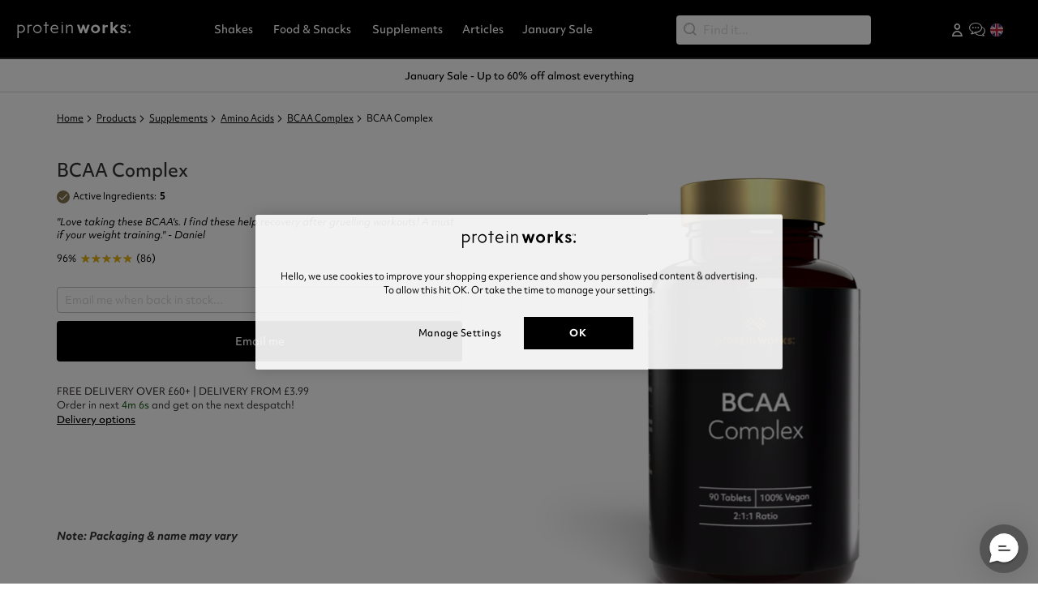

--- FILE ---
content_type: text/html; charset=utf-8
request_url: https://www.theproteinworks.com/bcaa-complex
body_size: 32563
content:
<!DOCTYPE html><html lang="en" style="margin:0;padding:0"><head><meta charSet="utf-8"/><script>if(!window.gtmConsentIsSet) {
    (function() {
    window.gtmConsentIsSet = true;
    function getCookieDecoded(s) {
        return decodeURIComponent(s.replace(/\+/g, ' '));
    }
    function getCookieByName(key) {
        let cookies = document.cookie.split('; ');
        for (let i = 0, parts; (parts = cookies[i] && cookies[i].split('=')); i++) {
            if (getCookieDecoded(parts.shift()) === key) {
                return getCookieDecoded(parts.join('='));
            }
        }
        return null;
    }
    function getGtmConsent(consentVal) {
        var consent = {
            ad_user_data: 'denied',
            ad_personalization: 'denied',
            functionality_storage: 'denied',
            personalization_storage: 'denied',
            security_storage: 'denied',
            analytics_storage: 'denied',
            ad_storage: 'denied'
        }
        if (!consentVal) {
            return consent;
        }
        if (consentVal.indexOf('C0001') >= 0 && consentVal.indexOf('C0001:0') < 0) {
            consent.security_storage = 'granted';
            consent.ad_storage = 'granted';
        }
        if (consentVal.indexOf('C0002') >= 0 && consentVal.indexOf('C0002:0') < 0) {
            consent.personalization_storage = 'granted';
        }
        if (consentVal.indexOf('C0003') >= 0 && consentVal.indexOf('C0003:0') < 0) {
            consent.functionality_storage = 'granted';
        }
        if (consentVal.indexOf('C0004') >= 0 && consentVal.indexOf('C0004:0') < 0) {
            consent.analytics_storage = 'granted';
        }
        if (consentVal.indexOf('C0005') >= 0 && consentVal.indexOf('C0005:0') < 0) {
            consent.ad_user_data = 'granted';
            consent.ad_personalization = 'granted';
        }
        return consent;
    }
    
    var consent = getGtmConsent(getCookieByName('OptanonAlertBoxClosed') ? getCookieByName('OptanonConsent') : '');
    var lastUpdate = {};
    window.dataLayer = window.dataLayer || [];
    window.gtag = function (){window.dataLayer.push(arguments);}
    window.gtag('consent', 'default', consent);
    window.addEventListener('consent.onetrust', function (e) {
        if (getCookieByName('OptanonAlertBoxClosed')) {
            var updConsent = getGtmConsent(e.detail);
            if (JSON.stringify(lastUpdate) != JSON.stringify(updConsent)) {
                lastUpdate = updConsent;
                gtag('consent', 'update', updConsent);
            }
        }
    });
})();}</script><script>function OptanonWrapper() {window.dispatchEvent(new CustomEvent('pw.OneTrustLoaded'));}</script><script type="text/javascript" src="https://cdn-ukwest.onetrust.com/consent/57564f42-5499-4e5b-9bde-d628623b1815/OtAutoBlock.js" defer=""></script><script src="https://cdn-ukwest.onetrust.com/scripttemplates/otSDKStub.js" data-document-language="true" type="text/javascript" charset="UTF-8" data-domain-script="57564f42-5499-4e5b-9bde-d628623b1815" defer=""></script><script src="https://cdn.debugbear.com/ISXmyin8jaFM.js" defer=""></script><meta name="robots" content="INDEX,FOLLOW"/><meta name="msapplication-TileColor" content="#625e5a"/><meta name="theme-color" content="#ffffff"/><link rel="icon" type="image/png" sizes="16x16" href="https://img.theproteinworks.com/v7/_media/files/favicon-16x16_.png" color=""/><link rel="icon" type="image/png" sizes="32x32" href="https://img.theproteinworks.com/v7/_media/files/favicon-32x32_.png" color=""/><link rel="icon" type="image/png" sizes="192x192" href="https://img.theproteinworks.com/v7/_media/files/android-chrome-192x192_.png" color=""/><link rel="icon" type="image/png" sizes="512x512" href="https://img.theproteinworks.com/v7/_media/files/android-chrome-512x512_.png" color=""/><link rel="apple-touch-icon" type="" sizes="180x180" href="https://img.theproteinworks.com/v7/_media/files/apple-touch-icon_.png" color=""/><link rel="mask-icon" type="" sizes="" href="https://img.theproteinworks.com/v7/_media/files/safari-pinned-tab.svg" color="#5bbad5"/><link rel="canonical" href="https://www.theproteinworks.com/bcaa-complex"/><script type="text/javascript" src="//widget.trustpilot.com/bootstrap/v5/tp.widget.bootstrap.min.js" defer=""></script><meta http-equiv="Content-Language" content="en"/><meta name="geo.region" content="GB"/><link rel="preconnect" href="https://www.googletagmanager.com"/><link rel="preconnect" href="https://use.typekit.net"/><link rel="preconnect" href="https://cdn-ukwest.onetrust.com"/><link rel="preconnect" href="https://d38xvr37kwwhcm.cloudfront.net"/><link rel="alternate" hreflang="en" href="https://www.theproteinworks.com/bcaa-complex"/><link rel="alternate" hreflang="fr" href="https://fr.theproteinworks.com/bcaa-complex"/><link rel="alternate" hreflang="de" href="https://de.theproteinworks.com/bcaa-complex"/><link rel="alternate" hreflang="it" href="https://it.theproteinworks.com/bcaa-complessi"/><link rel="alternate" hreflang="es" href="https://es.theproteinworks.com/bcaa-complex"/><link rel="alternate" hreflang="en-ie" href="https://ie.theproteinworks.com/bcaa-complex"/><link rel="alternate" hreflang="x-default" href="https://www.theproteinworks.com/"/><link rel="preload" href="https://ns.pwcdn.com/version1768484565446/public/img/logo-white.svg" as="image" fetchpriority="high"/><meta name="title" content="BCAA Tablets | BCAA Complex | Protein Works™"/><meta name="description" content="BCAA Complex Tablets is a premium form of Branch Chain Amino Acids of L Leucine, L Isoleucine &amp; L ValineProven to increase protein synthesis, enhance muscle recovery &amp; help strength gains."/><meta name="keywords" content="BCAA Complex Tablets, BCAA Complex




"/><meta name="og:type" content="product"/><meta name="viewport" content="width=device-width, initial-scale=1, maximum-scale=1"/><title>BCAA Tablets | BCAA Complex | Protein Works™</title><link rel="preload" fetchpriority="high" as="image" href="https://img.theproteinworks.com/v7/_media/catalog/product/cache/d37e42c448b3dbec3a8a7ecf127990cd/b/c/bcaa_complex_90_tablets.1.png?w=300" imagesrcset="
                                        https://img.theproteinworks.com/v7/_media/catalog/product/cache/d37e42c448b3dbec3a8a7ecf127990cd/b/c/bcaa_complex_90_tablets.1.png?w=300 300w,
                                        https://img.theproteinworks.com/v7/_media/catalog/product/cache/d37e42c448b3dbec3a8a7ecf127990cd/b/c/bcaa_complex_90_tablets.1.png?w=350 350w,
                                        https://img.theproteinworks.com/v7/_media/catalog/product/cache/d37e42c448b3dbec3a8a7ecf127990cd/b/c/bcaa_complex_90_tablets.1.png?w=480 480w,
                                        https://img.theproteinworks.com/v7/_media/catalog/product/cache/d37e42c448b3dbec3a8a7ecf127990cd/b/c/bcaa_complex_90_tablets.1.png?w=960 960w,
                                        https://img.theproteinworks.com/v7/_media/catalog/product/cache/d37e42c448b3dbec3a8a7ecf127990cd/b/c/bcaa_complex_90_tablets.1.png?w=600 600w,
                                        https://img.theproteinworks.com/v7/_media/catalog/product/cache/d37e42c448b3dbec3a8a7ecf127990cd/b/c/bcaa_complex_90_tablets.1.png?w=560 1025w
                                        "/><meta name="next-head-count" content="36"/><script id="browser-os-detection" data-nscript="beforeInteractive">
                                
            function getBrowser() {
                const userAgent = navigator.userAgent;
                if (userAgent.indexOf("Firefox") > -1) {
                    return "firefox";
                } else if (userAgent.indexOf("Opera") > -1 || userAgent.indexOf("OPR") > -1) {
                    return "opera";
                } else if (userAgent.indexOf("Chrome") > -1) {
                    return "chrome";
                } else if (userAgent.indexOf("Safari") > -1) {
                    return "safari";
                } else if (userAgent.indexOf("MSIE") > -1 || userAgent.indexOf("Trident/") > -1) {
                    return "ie";
                } else {
                    return "unknown-browser";
                }
            }
        
                                
            function getOS() {
                const platform = navigator.platform.toLowerCase();
                if (platform.indexOf("win") > -1) {
                    return "windows";
                } else if (platform.indexOf("mac") > -1) {
                    return "macos";
                } else if (platform.indexOf("linux") > -1) {
                    return "linux";
                } else if (/android/.test(navigator.userAgent.toLowerCase())) {
                    return "android";
                } else if (/iphone|ipad|ipod/.test(navigator.userAgent.toLowerCase())) {
                    return "ios";
                } else {
                    return "unknown-os";
                }
            }
        
                                
            function setBrowserAndOSClasses() {
                const browser = getBrowser();
                const os = getOS();
                document.documentElement.classList.add(browser, os);
            }
            setBrowserAndOSClasses();
        
                            </script><link rel="preload" href="https://ns.pwcdn.com/version1768484565446/_next/static/css/3b48124a8aa92abe.css" as="style"/><link rel="stylesheet" href="https://ns.pwcdn.com/version1768484565446/_next/static/css/3b48124a8aa92abe.css" data-n-g=""/><link rel="preload" href="https://ns.pwcdn.com/version1768484565446/_next/static/css/5b82f422fe1d3538.css" as="style"/><link rel="stylesheet" href="https://ns.pwcdn.com/version1768484565446/_next/static/css/5b82f422fe1d3538.css" data-n-p=""/><link rel="preload" href="https://ns.pwcdn.com/version1768484565446/_next/static/css/93f25b144049f05a.css" as="style"/><link rel="stylesheet" href="https://ns.pwcdn.com/version1768484565446/_next/static/css/93f25b144049f05a.css" data-n-p=""/><noscript data-n-css=""></noscript><script defer="" nomodule="" src="https://ns.pwcdn.com/version1768484565446/_next/static/chunks/polyfills-42372ed130431b0a.js"></script><script src="https://ns.pwcdn.com/version1768484565446/_next/static/chunks/webpack-a696f2cd122e9fee.js" defer=""></script><script src="https://ns.pwcdn.com/version1768484565446/_next/static/chunks/framework-63d16ff2f5e08230.js" defer=""></script><script src="https://ns.pwcdn.com/version1768484565446/_next/static/chunks/main-f65d278643e6c242.js" defer=""></script><script src="https://ns.pwcdn.com/version1768484565446/_next/static/chunks/pages/_app-bf441f3b5e905136.js" defer=""></script><script src="https://ns.pwcdn.com/version1768484565446/_next/static/chunks/fec483df-f17db45384e8e422.js" defer=""></script><script src="https://ns.pwcdn.com/version1768484565446/_next/static/chunks/9f75a043-0ebaf97b193a1466.js" defer=""></script><script src="https://ns.pwcdn.com/version1768484565446/_next/static/chunks/767-834bfd9b56af5cbe.js" defer=""></script><script src="https://ns.pwcdn.com/version1768484565446/_next/static/chunks/999-aceb632a933ab817.js" defer=""></script><script src="https://ns.pwcdn.com/version1768484565446/_next/static/chunks/921-5bf03a4fdd706d33.js" defer=""></script><script src="https://ns.pwcdn.com/version1768484565446/_next/static/chunks/544-74a8dbec15f25c78.js" defer=""></script><script src="https://ns.pwcdn.com/version1768484565446/_next/static/chunks/pages/pdp/%5Bproduct%5D-f0d6fdcddbf5bed1.js" defer=""></script><script src="https://ns.pwcdn.com/version1768484565446/_next/static/8l-Vnu2H7wIA0N3W64yfH/_buildManifest.js" defer=""></script><script src="https://ns.pwcdn.com/version1768484565446/_next/static/8l-Vnu2H7wIA0N3W64yfH/_ssgManifest.js" defer=""></script></head><body class="catalog-product-view" style="margin:0"><script>0</script><div id="__next"><div class="App"><header><nav class="navbar navbar-expand-lg navbar-dark fixed-top"><div class="container"><div class="navbar-left"><button aria-label="Toggle navigation" type="button" class="navbar-toggler navbar-toggler-sidebar navbar-toggler collapsed"><span class="material-icons notranslate">menu</span></button><button type="button" aria-label="Search" class="navbar-toggler navbar-toggler-search btn btn-ghost"><i class="pw-icon-search"></i></button></div><a href="https://www.theproteinworks.com/" class="navbar-brand"><span class="image-custom-wrapper image-loading"><span style="box-sizing:border-box;display:block;overflow:hidden;width:initial;height:initial;background:none;opacity:1;border:0;margin:0;padding:0;position:absolute;top:0;left:0;bottom:0;right:0"><img alt="logo" src="[data-uri]" decoding="async" data-nimg="fill" class="logo" style="position:absolute;top:0;left:0;bottom:0;right:0;box-sizing:border-box;padding:0;border:none;margin:auto;display:block;width:0;height:0;min-width:100%;max-width:100%;min-height:100%;max-height:100%;object-fit:contain"/></span></span></a><div class="navbar-menu-box navbar-collapse collapse" style="opacity:0"><div class="navbar-nav"><div class="mega-nav-wrapper ub-mega-menu"><a href="https://www.theproteinworks.com/products/shakes" class="nav-link" style="color:#FFF"><span title="Shakes">Shakes</span></a><div class="mega-nav-inner"><div class="container"><div class="row"><div class="col"><div class="flex-column navbar-nav"><h2 class="nav-link-header "><a href="https://www.theproteinworks.com/products/shakes/meal-shakes" title="Meal Shakes">Meal Shakes</a></h2><div class="list-links hide"><a href="https://www.theproteinworks.com/products/shakes/meal-shakes/breakfast" class="nav-link"><span>Breakfast</span></a><a href="https://www.theproteinworks.com/products/shakes/meal-shakes/lunch-dinner" class="nav-link"><span>Lunch/Dinner</span></a><a href="https://www.theproteinworks.com/products/shakes/meal-shakes/bedtime" class="nav-link"><span>Bedtime</span></a><a href="https://www.theproteinworks.com/products/shakes/meal-shakes/weight-loss" class="nav-link"><span>Weight Loss</span></a><a href="https://www.theproteinworks.com/products/shakes/meal-shakes/vegan" class="nav-link"><span>Vegan</span></a><a href="https://www.theproteinworks.com/glp1-nutrition-shakes" class="nav-link"><span>GLP-1 Friendly</span></a></div></div></div><div class="col"><div class="flex-column navbar-nav"><h2 class="nav-link-header "><a href="https://www.theproteinworks.com/products/shakes/protein" title="Protein Shakes">Protein Shakes</a></h2><div class="list-links hide"><a href="https://www.theproteinworks.com/whey-protein-360-shakes" class="nav-link"><span>Whey Protein 360</span></a><a href="https://www.theproteinworks.com/products/shakes/protein/whey-protein" class="nav-link"><span>Whey Protein</span></a><a href="https://www.theproteinworks.com/products/shakes/protein/vegan-protein" class="nav-link"><span>Vegan Protein</span></a><a href="https://www.theproteinworks.com/products/shakes/health-and-wellness/protein-for-women" class="nav-link"><span>Protein for Women</span></a><a href="https://www.theproteinworks.com/products/shakes/clear-protein" class="nav-link"><span>Clear Protein</span></a><a href="https://www.theproteinworks.com/products/shakes/protein/meal-replacements" class="nav-link"><span>Meal Replacements</span></a><a href="https://www.theproteinworks.com/products/shakes/protein/milk-protein" class="nav-link"><span>Milk Protein</span></a><a href="https://www.theproteinworks.com/glp1-nutrition-shakes" class="nav-link"><span>GLP-1 Friendly</span></a></div></div></div><div class="col"><div class="flex-column navbar-nav"><h2 class="nav-link-header "><a href="https://www.theproteinworks.com/products/shakes/vegan" title="Vegan Shakes">Vegan Shakes</a></h2><div class="list-links hide"><a href="https://www.theproteinworks.com/vegan-protein-360-shakes" class="nav-link"><span>Vegan Protein 360</span></a><a href="https://www.theproteinworks.com/products/shakes/vegan/vegan-multi-protein" class="nav-link"><span>Vegan Multi-Protein</span></a><a href="https://www.theproteinworks.com/products/shakes/vegan/vegan-meal-replacements" class="nav-link"><span>Meal Replacements</span></a><a href="https://www.theproteinworks.com/products/shakes/vegan/soy-protein" class="nav-link"><span>Soy Protein</span></a><a href="https://www.theproteinworks.com/products/shakes/vegan/pea-protein" class="nav-link"><span>Pea Protein</span></a><a href="https://www.theproteinworks.com/glp1-nutrition-shakes" class="nav-link"><span>GLP-1 Friendly</span></a></div></div></div><div class="col"><div class="flex-column navbar-nav"><h2 class="nav-link-header "><a href="https://www.theproteinworks.com/products/shakes/weight-loss" title="Weight Loss Shakes">Weight Loss Shakes</a></h2><div class="list-links hide"><a href="https://www.theproteinworks.com/diet-meal-360-shakes" class="nav-link"><span>Diet Meal 360</span></a><a href="https://www.theproteinworks.com/products/shakes/weight-loss/diet-meal-replacement" class="nav-link"><span>Diet Meal Replacements</span></a><a href="https://www.theproteinworks.com/products/shakes/weight-loss/diet-protein" class="nav-link"><span>Diet Protein Shakes</span></a><a href="https://www.theproteinworks.com/glp1-nutrition-shakes" class="nav-link"><span>GLP-1 Friendly</span></a></div></div></div><div class="col"><div class="flex-column navbar-nav"><h2 class="nav-link-header "><a href="https://www.theproteinworks.com/products/shakes/muscle-gainer" title="Muscle &amp; Gainer Shakes">Muscle &amp; Gainer Shakes</a></h2><div class="list-links hide"><a href="https://www.theproteinworks.com/products/shakes/muscle-gainer/muscle-support" class="nav-link"><span>Muscle Support</span></a><a href="https://www.theproteinworks.com/products/shakes/muscle-gainer/mass-gainer" class="nav-link"><span>Mass Gainer</span></a></div></div></div><div class="col"><div class="flex-column navbar-nav"><h2 class="nav-link-header "><a href="https://www.theproteinworks.com/products/shakes/health-and-wellness" title="Health &amp; Wellness">Health &amp; Wellness</a></h2><div class="list-links hide"><a href="https://www.theproteinworks.com/products/shakes/health-and-wellness/super-greens-powder" class="nav-link"><span>Greens Powders</span></a><a href="https://www.theproteinworks.com/products/shakes/health-and-wellness/collagen" class="nav-link"><span>Collagen</span></a></div></div></div><div class="col"><div class="flex-column navbar-nav"><h2 class="nav-link-header "><a href="https://www.theproteinworks.com/products/shakes/focus-and-energy" title="Focus &amp; Energy Shakes">Focus &amp; Energy Shakes</a></h2><div class="list-links hide"><a href="https://www.theproteinworks.com/products/shakes/protein-coffee-coolers" class="nav-link"><span>Protein Coffee Coolers</span></a><a href="https://www.theproteinworks.com/endless-nootropic" class="nav-link"><span>Endless Nootropic</span></a><a href="https://www.theproteinworks.com/endless-coffee" class="nav-link"><span>Endless Coffee</span></a><a href="https://www.theproteinworks.com/products/shakes/focus-and-energy/pre-workouts" class="nav-link"><span>Pre Workouts</span></a></div></div></div><div class="col"><div class="flex-column navbar-nav"><h2 class="nav-link-header "><a href="https://www.theproteinworks.com/products/accessories" title="Accessories">Accessories</a></h2><div class="list-links hide"><a href="https://www.theproteinworks.com/products/accessories/protein-shakers" class="nav-link"><span>Protein Shakers</span></a><a href="https://www.theproteinworks.com/products/accessories/water-bottles" class="nav-link"><span>Water Bottles</span></a></div></div></div></div></div></div></div><div class="mega-nav-wrapper ub-mega-menu"><a href="https://www.theproteinworks.com/products/foods" class="nav-link" style="color:#FFF"><span title="Food &amp; Snacks">Food &amp; Snacks</span></a><div class="mega-nav-inner"><div class="container"><div class="row"><div class="col"><div class="flex-column navbar-nav"><h2 class="nav-link-header "><a href="https://www.theproteinworks.com/products/foods/breakfast" title="Breakfast">Breakfast</a></h2><div class="list-links hide"><a href="https://www.theproteinworks.com/superfood-breakfast-bowl" class="nav-link"><span>Superfood Breakfast Bowl</span></a><a href="https://www.theproteinworks.com/products/foods/breakfast/protein-porridge" class="nav-link"><span>Protein Porridge</span></a><a href="https://www.theproteinworks.com/products/foods/breakfast/protein-pancakes" class="nav-link"><span>Protein Pancakes</span></a><a href="https://www.theproteinworks.com/products/foods/breakfast/overnight-oats" class="nav-link"><span>Overnight Oats</span></a><a href="https://www.theproteinworks.com/pure-fine-instant-oats" class="nav-link"><span>Instant Oats</span></a></div></div></div><div class="col"><div class="flex-column navbar-nav"><h2 class="nav-link-header "><a href="https://www.theproteinworks.com/products/foods/sweet" title="Sweet">Sweet</a></h2><div class="list-links hide"><a href="https://www.theproteinworks.com/products/foods/sweet/protein-snacks" class="nav-link"><span>Protein Snacks</span></a><a href="https://www.theproteinworks.com/products/foods/sweet/protein-pancakes" class="nav-link"><span>Protein Pancakes</span></a><a href="https://www.theproteinworks.com/products/foods/sweet/protein-desserts" class="nav-link"><span>Protein Cake Mixes</span></a><a href="https://www.theproteinworks.com/flavour-shots" class="nav-link"><span>Flavour Shots</span></a><a href="https://www.theproteinworks.com/zero-syrups" class="nav-link"><span>Zero Syrups™</span></a></div></div></div><div class="col"><div class="flex-column navbar-nav"><h2 class="nav-link-header "><a href="https://www.theproteinworks.com/products/foods/savoury" title="Savoury">Savoury</a></h2><div class="list-links hide"><a href="https://www.theproteinworks.com/savoury-supermeals" class="nav-link"><span>SuperMeals</span></a><a href="https://www.theproteinworks.com/savoury-supermeals-jar" class="nav-link"><span>Savoury Meal Jar</span></a></div></div></div><div class="col"><div class="flex-column navbar-nav"><h2 class="nav-link-header "><a href="https://www.theproteinworks.com/products/foods/nut-butters" title="Nut Butters &amp; Spreads">Nut Butters &amp; Spreads</a></h2><div class="list-links hide"><a href="https://www.theproteinworks.com/peanut-butter" class="nav-link"><span>Peanut Butter</span></a></div></div></div></div></div></div></div><div class="mega-nav-wrapper ub-mega-menu"><a href="https://www.theproteinworks.com/products/supplements" class="nav-link" style="color:#FFF"><span title="Supplements">Supplements</span></a><div class="mega-nav-inner"><div class="container"><div class="row"><div class="col"><div class="flex-column navbar-nav"><h2 class="nav-link-header "><a href="https://www.theproteinworks.com/products/supplements/feel-better" title="Feel Better">Feel Better</a></h2><div class="list-links hide"><a href="https://www.theproteinworks.com/gut-love" class="nav-link"><span>Gut Love</span></a><a href="https://www.theproteinworks.com/hunger-killa" class="nav-link"><span>Hunger Killa </span></a><a href="https://www.theproteinworks.com/sleep-deep" class="nav-link"><span>Sleep Deep</span></a><a href="https://www.theproteinworks.com/turmeric-glucosamine-joint-care" class="nav-link"><span>Happy Joints</span></a><a href="https://www.theproteinworks.com/immune-halo" class="nav-link"><span>Immune Halo</span></a></div></div></div><div class="col"><div class="flex-column navbar-nav"><h2 class="nav-link-header "><a href="https://www.theproteinworks.com/products/supplements/health-and-wellness" title="Health &amp; Wellness">Health &amp; Wellness</a></h2><div class="list-links hide"><a href="https://www.theproteinworks.com/ai-greens" class="nav-link"><span>"All In" A.I. Greens</span></a><a href="https://www.theproteinworks.com/products/supplements/supergreens-powder " class="nav-link"><span>Super Greens</span></a><a href="https://www.theproteinworks.com/products/supplements/health-and-wellness/collagen" class="nav-link"><span>Collagen</span></a><a href="https://www.theproteinworks.com/apple-cider-vinegar-gummies" class="nav-link"><span>Apple Cider Vinegar Gummies</span></a><a href="https://www.theproteinworks.com/genesis-hydration-drink" class="nav-link"><span>Genesis Advanced Hydration</span></a><a href="https://www.theproteinworks.com/products/supplements/health-and-wellness/mushroom-supplements" class="nav-link"><span>Mushroom Supplements</span></a></div></div></div><div class="col"><div class="flex-column navbar-nav"><h2 class="nav-link-header "><a href="https://www.theproteinworks.com/products/supplements/weight-loss" title="Weight Loss">Weight Loss</a></h2><div class="list-links hide"><a href="https://www.theproteinworks.com/hunger-killa" class="nav-link"><span>Hunger Killa</span></a><a href="https://www.theproteinworks.com/products/supplements/weight-loss/fat-burners" class="nav-link"><span>Fat Burners</span></a><a href="https://www.theproteinworks.com/products/supplements/weight-loss/cla-tablets" class="nav-link"><span>CLA</span></a><a href="https://www.theproteinworks.com/green-tea-tablets" class="nav-link"><span>Green Tea Ultra</span></a></div></div></div><div class="col"><div class="flex-column navbar-nav"><h2 class="nav-link-header "><a href="https://www.theproteinworks.com/products/supplements/creatine" title="Creatine">Creatine</a></h2><div class="list-links hide"><a href="https://www.theproteinworks.com/creatine-360" class="nav-link"><span>Creatine 360</span></a><a href="https://www.theproteinworks.com/creatine-monohydrate" class="nav-link"><span>Creatine Monohydrate</span></a><a href="https://www.theproteinworks.com/creatine-extreme" class="nav-link"><span>Creatine Extreme</span></a><a href="https://www.theproteinworks.com/creapure" class="nav-link"><span>Creapure</span></a></div></div></div><div class="col"><div class="flex-column navbar-nav"><h2 class="nav-link-header "><a href="https://www.theproteinworks.com/products/supplements/vitamins-and-minerals" title="Vitamins &amp; Minerals">Vitamins &amp; Minerals</a></h2><div class="list-links hide"><a href="https://www.theproteinworks.com/products/supplements/vitamins-and-minerals/multivitamins" class="nav-link"><span>Multivitamins</span></a><a href="https://www.theproteinworks.com/magnesium-glycinate-x3" class="nav-link"><span>Magnesium</span></a><a href="https://www.theproteinworks.com/products/supplements/vitamins-and-minerals/immune-support" class="nav-link"><span>Immunity</span></a><a href="https://www.theproteinworks.com/products/supplements/vitamins-and-minerals/vegan-friendly" class="nav-link"><span>Vegan Friendly</span></a></div></div></div><div class="col"><div class="flex-column navbar-nav"><h2 class="nav-link-header "><a href="https://www.theproteinworks.com/products/supplements/pre-workouts" title="Pre Workouts">Pre Workouts</a></h2><div class="list-links hide"><a href="https://www.theproteinworks.com/thermopro-burn-ultra" class="nav-link"><span>Thermopro Burn Ultra</span></a><a href="https://www.theproteinworks.com/thermopro" class="nav-link"><span>Thermopro Burn</span></a><a href="https://www.theproteinworks.com/products/supplements/pre-workouts/raze" class="nav-link"><span>Raze Preworkout</span></a></div></div></div><div class="col"><div class="flex-column navbar-nav"><h2 class="nav-link-header "><a href="https://www.theproteinworks.com/products/supplements/amino-acids" title="Amino Acids">Amino Acids</a></h2><div class="list-links hide"><a href="https://www.theproteinworks.com/products/supplements/amino-acids/bcaa" class="nav-link"><span>BCAA</span></a><a href="https://www.theproteinworks.com/glutamine" class="nav-link"><span>Glutamine</span></a></div></div></div><div class="col"><div class="flex-column navbar-nav"><h2 class="nav-link-header "><a href="https://www.theproteinworks.com/products/supplements/omega-3" title="Omega 3">Omega 3</a></h2><div class="list-links hide"><a href="https://www.theproteinworks.com/ultra-omega-3" class="nav-link"><span>Omega 3 Ultra</span></a><a href="https://www.theproteinworks.com/omega-3" class="nav-link"><span>Omega 3 High Strength</span></a></div></div></div></div></div></div></div><div class="mega-nav-wrapper ub-mega-menu"><a href="https://www.theproteinworks.com/thelockerroom/" class="nav-link" style="color:#FFF"><span title="Articles">Articles</span></a><div class="mega-nav-inner"><div class="container"><div class="row"><div class="col"><div class="flex-column navbar-nav"><h2 class="nav-link-header "><a href="https://www.theproteinworks.com/thelockerroom/recipes/" title="Recipes">Recipes</a></h2><div class="list-links hide"></div></div></div><div class="col"><div class="flex-column navbar-nav"><h2 class="nav-link-header "><a href="https://www.theproteinworks.com/thelockerroom/recipes/vegan-recipes/" title="Vegan Recipes">Vegan Recipes</a></h2><div class="list-links hide"></div></div></div><div class="col"><div class="flex-column navbar-nav"><h2 class="nav-link-header "><a href="https://www.theproteinworks.com/nutrition-hub" title="Nutrition Hub">Nutrition Hub</a></h2><div class="list-links hide"></div></div></div><div class="col"><div class="flex-column navbar-nav"><h2 class="nav-link-header "><a href="https://www.theproteinworks.com/thelockerroom/nutrition/vegan-nutrition/" title="Vegan Nutrition">Vegan Nutrition</a></h2><div class="list-links hide"></div></div></div><div class="col"><div class="flex-column navbar-nav"><h2 class="nav-link-header "><a href="https://www.theproteinworks.com/thelockerroom/supplements/" title="Supplement Tips">Supplement Tips</a></h2><div class="list-links hide"></div></div></div><div class="col"><div class="flex-column navbar-nav"><h2 class="nav-link-header "><a href="https://www.theproteinworks.com/thelockerroom/health-wellbeing/" title="Health and Wellbeing">Health and Wellbeing</a></h2><div class="list-links hide"></div></div></div><div class="col"><div class="flex-column navbar-nav"><h2 class="nav-link-header "><a href="https://www.theproteinworks.com/greens-powder-hub" title="Super Greens Hub">Super Greens Hub</a></h2><div class="list-links hide"></div></div></div><div class="col"><div class="flex-column navbar-nav"><h2 class="nav-link-header "><a href="https://www.theproteinworks.com/thelockerroom/collagen-vs-whey/" title="Whey vs. Collagen">Whey vs. Collagen</a></h2><div class="list-links hide"></div></div></div></div></div></div></div><div class="mega-nav-wrapper ub-mega-menu"><a href="https://www.theproteinworks.com/products" class="nav-link" style="color:#FFF"><span title="January Sale">January Sale</span></a><div class="mega-nav-inner"><div class="container"><div class="row"><div class="col"><div class="flex-column navbar-nav"><h2 class="nav-link-header "><a href="https://www.theproteinworks.com/products" title="Up to 60% off sale">Up to 60% off sale</a></h2><div class="list-links hide"></div></div></div><div class="col"><div class="flex-column navbar-nav"><h2 class="nav-link-header "><a href="https://www.theproteinworks.com/promotions/clearance" title="Up to 80% off outlet">Up to 80% off outlet</a></h2><div class="list-links hide"></div></div></div><div class="col"><div class="flex-column navbar-nav"><h2 class="nav-link-header "><a href="https://www.theproteinworks.com/products/best-sellers" title="Best Sellers">Best Sellers</a></h2><div class="list-links hide"></div></div></div><div class="col"><div class="flex-column navbar-nav"><h2 class="nav-link-header "><a href="https://www.theproteinworks.com/products/new-products" title="New Products">New Products</a></h2><div class="list-links hide"></div></div></div><div class="col"><div class="flex-column navbar-nav"><h2 class="nav-link-header "><a href="https://www.theproteinworks.com/products/shakes/package-deals" title="Package Deals">Package Deals</a></h2><div class="list-links hide"></div></div></div><div class="col"><div class="flex-column navbar-nav"><h2 class="nav-link-header "><a href="https://www.theproteinworks.com/products/accessories" title="Accessories">Accessories</a></h2><div class="list-links hide"></div></div></div><div class="col"><div class="flex-column navbar-nav"><h2 class="nav-link-header "><a href="https://theproteinworks.typeform.com/to/E58i3shY" title="Protein Works Product Finder">Protein Works Product Finder</a></h2><div class="list-links hide"></div></div></div><div class="col"><div class="flex-column navbar-nav"><h2 class="nav-link-header "><a href="https://www.theproteinworks.com/tpw-referral-scheme-10" title="Refer a Friend">Refer a Friend</a></h2><div class="list-links hide"></div></div></div></div></div></div></div><div class="menu-background " style="height:0"></div></div></div><div class="navbar-search navbar-nav"><form inline="true" id="algolia-searchbox-desktop" autoComplete="off" action="" novalidate="" role="search" class="algolia-searchbox algolia-searchbox-desktop undefined algolia-searchbox-undefined"><label class="form-label visually-hidden" for="search">Search:</label><div class="d-flex flex-row"><button type="button" class="clear btn btn-link">Cancel</button></div><div class="aa-Panel"></div></form></div><div class="navbar-right navbar-nav"><button type="button" aria-label="Login popup" class="btn btn-user nav-item"><i class="pw-icon pw-icon-user"></i></button><a role="button" tabindex="0" href="https://theproteinworks.customerdesk.io/" target="_blank" aria-label="chat" class="nav-link d-none d-lg-block d-xl-block btn btn-chat"><i class="icon icon-chat"></i></a><a role="button" class="d-none d-lg-block d-xl-block nav-link" tabindex="0" href="#"><span class="country"><span class="image-custom-wrapper image-loading"><span style="box-sizing:border-box;display:block;overflow:hidden;width:initial;height:initial;background:none;opacity:1;border:0;margin:0;padding:0;position:absolute;top:0;left:0;bottom:0;right:0"><img alt="Country" src="[data-uri]" decoding="async" data-nimg="fill" style="position:absolute;top:0;left:0;bottom:0;right:0;box-sizing:border-box;padding:0;border:none;margin:auto;display:block;width:0;height:0;min-width:100%;max-width:100%;min-height:100%;max-height:100%;object-fit:contain"/></span></span></span></a><button type="button" aria-label="Basket" class="btn btn-basket"></button></div></div></nav><form inline="true" id="algolia-searchbox-mobile" autoComplete="off" action="" novalidate="" role="search" class="algolia-searchbox algolia-searchbox-mobile algolia-searchbox-mobile null null algolia-searchbox-undefined"><label class="form-label visually-hidden" for="search">Search:</label><div class="d-flex flex-row"><button type="button" class="clear btn btn-link">Cancel</button></div><div class="aa-Panel"></div></form></header><div class="slick-slider slick-marquee slick-initialized" dir="ltr"><button type="button" data-role="none" class="slick-arrow slick-prev" style="display:block"> <!-- -->Previous</button><div class="slick-list"><div class="slick-track" style="width:1100%;left:-100%"><div data-index="0" class="slick-slide slick-active slick-current" tabindex="-1" aria-hidden="false" style="outline:none;width:9.090909090909092%;position:relative;left:0;opacity:1;transition:opacity 300ms linear, visibility 300ms linear"><div><a href="/products" class="slick-marquee-content text-center m-0" tabindex="-1" style="width:100%;display:inline-block">January Sale - Up to 60% off almost everything</a></div></div><div data-index="1" class="slick-slide" tabindex="-1" aria-hidden="true" style="outline:none;width:9.090909090909092%;position:relative;left:-9px;opacity:0;transition:opacity 300ms linear, visibility 300ms linear"><div><a href="/diet-meal-replacement" class="slick-marquee-content text-center m-0" tabindex="-1" style="width:100%;display:inline-block">As seen on This Morning: Diet Meal 360 - GOLD &gt;&gt;</a></div></div><div data-index="2" class="slick-slide" tabindex="-1" aria-hidden="true" style="outline:none;width:9.090909090909092%;position:relative;left:-18px;opacity:0;transition:opacity 300ms linear, visibility 300ms linear"><div><a href="/promotions/clearance" class="slick-marquee-content text-center m-0" tabindex="-1" style="width:100%;display:inline-block">Save up to 80% off in our Outlet event &gt;&gt;</a></div></div><div data-index="3" class="slick-slide" tabindex="-1" aria-hidden="true" style="outline:none;width:9.090909090909092%;position:relative;left:-27px;opacity:0;transition:opacity 300ms linear, visibility 300ms linear"><div><a href="/products" class="slick-marquee-content text-center m-0" tabindex="-1" style="width:100%;display:inline-block">Free delivery on orders £60+ &gt;&gt;</a></div></div><div data-index="4" class="slick-slide" tabindex="-1" aria-hidden="true" style="outline:none;width:9.090909090909092%;position:relative;left:-36px;opacity:0;transition:opacity 300ms linear, visibility 300ms linear"><div><a href="https://theproteinworks.typeform.com/to/E58i3shY" class="slick-marquee-content text-center m-0" tabindex="-1" style="width:100%;display:inline-block">New to Protein Works? Start Here &gt;&gt;</a></div></div></div></div><button type="button" data-role="none" class="slick-arrow slick-next" style="display:block"> <!-- -->Next</button></div><div class="messages messages-general   "></div><div class="col-type"><div class="pdp-wrapper"><div class="messages-wrapper-pdp container"><div class="messages    "></div></div><section class="section section-breadcrumbs"><div class="container"><div class="col"><nav aria-label="breadcrumb" itemscope="" itemType="http://schema.org/BreadcrumbList"><ol class="breadcrumb mb-0 p-0 pb-3"><li itemscope="" itemType="http://schema.org/ListItem" itemProp="itemListElement" class="breadcrumb-item"><a href="https://www.theproteinworks.com/" itemProp="item"><span itemProp="name">Home</span></a><meta itemProp="position" content="1"/></li><li itemscope="" itemType="http://schema.org/ListItem" itemProp="itemListElement" class="breadcrumb-item"><a href="https://www.theproteinworks.com/products" itemProp="item"><span itemProp="name">Products</span></a><meta itemProp="position" content="2"/></li><li itemscope="" itemType="http://schema.org/ListItem" itemProp="itemListElement" class="breadcrumb-item"><a href="https://www.theproteinworks.com/products/supplements" itemProp="item"><span itemProp="name">Supplements</span></a><meta itemProp="position" content="3"/></li><li itemscope="" itemType="http://schema.org/ListItem" itemProp="itemListElement" class="breadcrumb-item"><a href="https://www.theproteinworks.com/products/supplements/amino-acids" itemProp="item"><span itemProp="name">Amino Acids</span></a><meta itemProp="position" content="4"/></li><li itemscope="" itemType="http://schema.org/ListItem" itemProp="itemListElement" class="breadcrumb-item"><a href="https://www.theproteinworks.com/bcaa-complex" itemProp="item"><span itemProp="name">BCAA Complex</span></a><meta itemProp="position" content="5"/></li><li class="breadcrumb-item active" aria-current="page">BCAA Complex</li></ol></nav></div></div></section><section class="section section-intro"><div class="container"><div class="row"><div class="order-1 order-lg-2 order-xl-2 slider-wrapper-pdp null col-xl-6 col-lg-6 col-md-12"><section class="section"><div class="container"><div class="slider-container horizontal "><div class="slider-container-inner null row"><div class="slider-placeholder"><img src="https://img.theproteinworks.com/v7/_media/catalog/product/cache/d37e42c448b3dbec3a8a7ecf127990cd/b/c/bcaa_complex_90_tablets.1.png?w=300" alt="BCAA Complex" srcSet="
                                                    https://img.theproteinworks.com/v7/_media/catalog/product/cache/d37e42c448b3dbec3a8a7ecf127990cd/b/c/bcaa_complex_90_tablets.1.png?w=300 300w,
                                                    https://img.theproteinworks.com/v7/_media/catalog/product/cache/d37e42c448b3dbec3a8a7ecf127990cd/b/c/bcaa_complex_90_tablets.1.png?w=350 350w,
                                                    https://img.theproteinworks.com/v7/_media/catalog/product/cache/d37e42c448b3dbec3a8a7ecf127990cd/b/c/bcaa_complex_90_tablets.1.png?w=480 480w,
                                                    https://img.theproteinworks.com/v7/_media/catalog/product/cache/d37e42c448b3dbec3a8a7ecf127990cd/b/c/bcaa_complex_90_tablets.1.png?w=600 600w,
                                                    https://img.theproteinworks.com/v7/_media/catalog/product/cache/d37e42c448b3dbec3a8a7ecf127990cd/b/c/bcaa_complex_90_tablets.1.png?w=960 960w,
                                                    https://img.theproteinworks.com/v7/_media/catalog/product/cache/d37e42c448b3dbec3a8a7ecf127990cd/b/c/bcaa_complex_90_tablets.1.png?w=560 1025w
                                                    "/></div><div style="transform:scale(1)" class="slick-main-image horizontal col-lg-12"><div class="slick-slider slick-product-image slick-product-image-view slick-initialized"><div class="slick-list"><div class="slick-track" style="width:100%;left:0%"><div data-index="0" class="slick-slide slick-active slick-current" tabindex="-1" aria-hidden="false" style="outline:none;width:100%;position:relative;left:0;opacity:1;transition:opacity 500ms ease, visibility 500ms ease"><div><div tabindex="-1" style="width:100%;display:inline-block"><div class="Magnifier_image_container__KTQpf "><span class="image-custom-wrapper image-loading"><span style="box-sizing:border-box;display:block;overflow:hidden;width:initial;height:initial;background:none;opacity:1;border:0;margin:0;padding:0;position:absolute;top:0;left:0;bottom:0;right:0"><img alt="BCAA Complex" src="[data-uri]" decoding="async" data-nimg="fill" style="position:absolute;top:0;left:0;bottom:0;right:0;box-sizing:border-box;padding:0;border:none;margin:auto;display:block;width:0;height:0;min-width:100%;max-width:100%;min-height:100%;max-height:100%;object-fit:contain"/></span></span></div><div class="Magnifier_image_magnified_container__YmXOc null"><div class="Magnifier_image_magnified__v66ww"></div></div><p class="text-center slider-caption show" style="transform:scale(1)"><span class="roll-over" style="transform:scale(1)">Roll over image to zoom in</span><span class="expand" style="transform:scale(1)">Click image to open expand view</span></p></div></div></div></div></div></div><div id="magnify-wrapper" class="magnify-wrapper"></div></div><div class="slick-thumbnail-image horizontal col-lg-12"><div class="slider-thumbnail-placeholder position-absolute top-0 "><img alt="bcaa_complex_90_tablets.1.png" src="https://img.theproteinworks.com/v7/_media/catalog/product/cache/f804919832b7f2d9088acc16301d46b4/b/c/bcaa_complex_90_tablets.1.png?w=120" fetchpriority="low" rel="preload"/><img alt="bcaa_complex_90_tablets.2.png" src="https://img.theproteinworks.com/v7/_media/catalog/product/cache/f804919832b7f2d9088acc16301d46b4/b/c/bcaa_complex_90_tablets.2.png?w=120" fetchpriority="low" rel="preload"/><img alt="bcaa_complex_90_tablets.3.png" src="https://img.theproteinworks.com/v7/_media/catalog/product/cache/f804919832b7f2d9088acc16301d46b4/b/c/bcaa_complex_90_tablets.3.png?w=120" fetchpriority="low" rel="preload"/></div></div><span class="button-expand-slide"></span></div></div></div></section></div><div class="order-1 order-lg-2 order-xl-2 slider-wrapper-pdp-placeholder 
            
            null col-xl-6 col-lg-6 col-md-12"></div><div class="info-wrapper-pdp col-lg-6 col-md-12"><section class="section section-product-info ProductItem_section_product_info__In4tA pt-lg-4 pt-xl-4"><div class="ProductItem_product__Y_1DU product-item p-0" data-product-sku="PILBCAA" itemscope="" itemType="http://schema.org/Product"><div class="product-header ProductItem_product-header_info__fBwnV"><h1 class="m-0">BCAA Complex<!-- --> <!-- --> </h1></div><meta itemProp="name" content="BCAA Complex"/><meta itemProp="description" content="Protein Works premium grade BCAA tablets contain a potent balanced blend of branch chain amino acids helping to contribute towards the building blocks of protein in your muscles. Each tablet contains 1000mg of BCAAs in an optimal 2:1:1 ratio blend of L Leucine, L Isoleucine and L Valine to deliver the very best muscle building results. Found to promote protein synthesis these small but mighty tablet&#x27;s are ideal for any fitness fanatic. Click on the Product to see full information for your absolute peace of mind."/><meta itemProp="image" content="https://img.theproteinworks.com/v7/_media/catalog/product/cache/d37e42c448b3dbec3a8a7ecf127990cd/b/c/bcaa_complex_90_tablets.1.png"/><div class="product-desc ProductItem_product_quote_desc__PEx8i"><ul class="ProductItem_product_attr__pJXYu"><li><span class="material-icons notranslate">done</span>Active Ingredients<!-- -->:<span class="ProductItem_value__X_AK3">5</span></li></ul><div class="ProductItem_product_quote__xl7ix pdp-product-quote"><p>"Love taking these BCAA's. I find these help recovery after gruelling workouts! A must if your weight training." - <strong>Daniel</strong> </p></div><div class="ProductItem_product_reviews_summary__VSvfr product_reviews_summary" itemProp="aggregateRating" itemscope="" itemType="http://schema.org/AggregateRating"><div class="ProductItem_rating__DTgEc"><span>96<!-- -->%</span><div class="StarRating_star_rating__Ad9Vh star-rating" title="96"><span style="width:96%"></span></div><meta itemProp="ratingValue" content="96"/><meta itemProp="bestRating" content="100"/><meta itemProp="ratingCount" content="86"/></div><div class="ProductItem_reviews__qjG_u"><span>(<!-- -->86<!-- -->)</span></div></div></div><div class="ProductItem_addtocart_form__KEWE3  addtocart-form"><form class="scroll-to"></form><form class="scroll-to out-of-stock"><div><div class="mb-3"><input placeholder="Email me when back in stock..." type="email" class="form-control" value=""/></div><div class="actions-button"><button type="button" class="ProductItem_btn_primary__XEHtd btn btn-primary btn-lg btn-full">Email me</button></div></div></form><div class="delivery"><div class="main"><p>FREE DELIVERY OVER £60+ | DELIVERY FROM £3.99</p></div><p class="product-dispatch">Order in next<!-- --> <strong class="text-timer"><span>4<!-- -->m<!-- --> <!-- -->13<!-- -->s</span></strong> <span>and get on the next despatch!</span></p><button type="button" class="delivery-options btn btn-link">Delivery options</button></div></div><div class="ProductItem_temporary_message__Fv4XQ"><div>Note: Packaging &amp; name may vary</div></div><div class="container"><ol class="hidden"><li class="ProductReview_review__CDWzM" itemProp="review" itemscope="" itemType="https://schema.org/Review"><h4 class="ProductReview_review_title__g1oiU" itemProp="name">Essential Supplement</h4><div class="row"><div class="ProductReview_review_rating__4nDlm col-lg-2 col-md-3 col-sm-3 col-12"><span itemProp="reviewRating" itemscope="" itemType="https://schema.org/Rating"><meta itemProp="ratingValue" content="5"/></span><span>Rating</span><div class="StarRating_star_rating__Ad9Vh star-rating" title="100"><span style="width:100%"></span></div></div><div class="col"><div class="ProductReview_review_content__O2i1j" itemProp="reviewBody">BCAAs have been essential for me in helping to maintain a lean body mass. 

The capsules from TPW are consistently filled and easy to swallow. Great value when on offer!!!

  ^*FREE PROTEIN*^</div><div class="ProductReview_review_footer__CuIOd">Verified Buyer Review by<!-- --> <span class="name" itemProp="author">A</span> <time itemProp="datePublished" content="2019-09-23" dateTime="23/09/2019">23/09/2019</time></div></div></div></li><li class="ProductReview_review__CDWzM" itemProp="review" itemscope="" itemType="https://schema.org/Review"><h4 class="ProductReview_review_title__g1oiU" itemProp="name">great!</h4><div class="row"><div class="ProductReview_review_rating__4nDlm col-lg-2 col-md-3 col-sm-3 col-12"><span itemProp="reviewRating" itemscope="" itemType="https://schema.org/Rating"><meta itemProp="ratingValue" content="5"/></span><span>Rating</span><div class="StarRating_star_rating__Ad9Vh star-rating" title="100"><span style="width:100%"></span></div></div><div class="col"><div class="ProductReview_review_content__O2i1j" itemProp="reviewBody">I bought this when it was on offer, so I managed to get a good deal. It makes a change from the usual foul tasting BCA&#x27;s!! I have noticed a difference in DOMS when using this, once I&#x27;ve finished this bag I&#x27;ll buy another. Both may girlfriend and I are enjoying this!</div><div class="ProductReview_review_footer__CuIOd">Verified Buyer Review by<!-- --> <span class="name" itemProp="author">paul</span> <time itemProp="datePublished" content="2018-10-30" dateTime="30/10/2018">30/10/2018</time></div></div></div></li><li class="ProductReview_review__CDWzM" itemProp="review" itemscope="" itemType="https://schema.org/Review"><h4 class="ProductReview_review_title__g1oiU" itemProp="name">PHENOMENAL, they do the job</h4><div class="row"><div class="ProductReview_review_rating__4nDlm col-lg-2 col-md-3 col-sm-3 col-12"><span itemProp="reviewRating" itemscope="" itemType="https://schema.org/Rating"><meta itemProp="ratingValue" content="5"/></span><span>Rating</span><div class="StarRating_star_rating__Ad9Vh star-rating" title="100"><span style="width:100%"></span></div></div><div class="col"><div class="ProductReview_review_content__O2i1j" itemProp="reviewBody">these BCAA tablets are great, highly recommend these from TPW
It does the job, and it does it well...</div><div class="ProductReview_review_footer__CuIOd">Verified Buyer Review by<!-- --> <span class="name" itemProp="author">jon</span> <time itemProp="datePublished" content="2018-06-08" dateTime="08/06/2018">08/06/2018</time></div></div></div></li><li class="ProductReview_review__CDWzM" itemProp="review" itemscope="" itemType="https://schema.org/Review"><h4 class="ProductReview_review_title__g1oiU" itemProp="name">BCAA&#x27;s - a MUST for Muscle Growth</h4><div class="row"><div class="ProductReview_review_rating__4nDlm col-lg-2 col-md-3 col-sm-3 col-12"><span itemProp="reviewRating" itemscope="" itemType="https://schema.org/Rating"><meta itemProp="ratingValue" content="5"/></span><span>Rating</span><div class="StarRating_star_rating__Ad9Vh star-rating" title="100"><span style="width:100%"></span></div></div><div class="col"><div class="ProductReview_review_content__O2i1j" itemProp="reviewBody">I’ve noticed quicker gains and less muscle fatigue with this product. Take this religiously post workout and before bed and I’ve noticed a difference within a week.

Especially if you get it on offer, the best value BCAA’s you’ll find anywhere.

!
</div><div class="ProductReview_review_footer__CuIOd">Verified Buyer Review by<!-- --> <span class="name" itemProp="author">Ninh</span> <time itemProp="datePublished" content="2016-06-26" dateTime="26/06/2016">26/06/2016</time></div></div></div></li><li class="ProductReview_review__CDWzM" itemProp="review" itemscope="" itemType="https://schema.org/Review"><h4 class="ProductReview_review_title__g1oiU" itemProp="name">annie&#x27;s review</h4><div class="row"><div class="ProductReview_review_rating__4nDlm col-lg-2 col-md-3 col-sm-3 col-12"><span itemProp="reviewRating" itemscope="" itemType="https://schema.org/Rating"><meta itemProp="ratingValue" content="5"/></span><span>Rating</span><div class="StarRating_star_rating__Ad9Vh star-rating" title="100"><span style="width:100%"></span></div></div><div class="col"><div class="ProductReview_review_content__O2i1j" itemProp="reviewBody">i have tried several site before and never found a bcaa this great.
It is packed full of everything you need
</div><div class="ProductReview_review_footer__CuIOd">Verified Buyer Review by<!-- --> <span class="name" itemProp="author">annie</span> <time itemProp="datePublished" content="2015-10-23" dateTime="23/10/2015">23/10/2015</time></div></div></div></li></ol></div></div></section></div></div></div></section><div id="pdp-widgets.trust-pilot-widget.175" style="height:180px" class="container"><div class="row"><div class="col"><div class="TrustBox_wrapper___ZGRr"></div></div></div></div><div id="pdp-widgets.secondary-callout-widget.144" class="USP_wrapper_outter__odpCJ"><div class="USP_wrapper__wsZs6"><div class="container-fluid"><div class="justify-content-center row"><div class="USP_wrapper_inner___d_hg col"><span class="USP_heading__xISDc">All This in One Supplement..</span><ul><li><span class="material-icons notranslate">check_circle</span>Market leading potent blend</li><li><span class="material-icons notranslate">check_circle</span>Scientifically formulated</li><li><span class="material-icons notranslate">check_circle</span>3 Amino acids</li><li><span class="material-icons notranslate">check_circle</span> Optimal ratio of 2:1:1</li><li><span class="material-icons notranslate">check_circle</span>Contains  L Leucine, L Isoleucine and L Valine</li><li><span class="material-icons notranslate">check_circle</span>Helps to deliver maximum benefits</li><li><span class="material-icons notranslate">check_circle</span>Take 3-5 tablets per day</li><li><span class="material-icons notranslate">check_circle</span>Ideal for anybody with lean muscle, mass and power or even dieting goals</li></ul></div></div></div></div></div><div class="ProductImageAnimation_wrapper__Ys45T" id="pdp-widgets.product-image-animation.169"><div class="ProductImageAnimation_fade_wrapper__UZHEz container"><div class="ProductImageAnimation_first_row__jxNbc row"><div class="ProductImageAnimation_img_wrapper__1ptVl col-lg-6"><div class="ProductImageAnimation_animated__VF05I null"><div class="ProductImageAnimation_front__upcLm"><span class="image-custom-wrapper image-loading"><span style="box-sizing:border-box;display:block;overflow:hidden;width:initial;height:initial;background:none;opacity:1;border:0;margin:0;padding:0;position:absolute;top:0;left:0;bottom:0;right:0"><img alt="BCAA Front" src="[data-uri]" decoding="async" data-nimg="fill" style="position:absolute;top:0;left:0;bottom:0;right:0;box-sizing:border-box;padding:0;border:none;margin:auto;display:block;width:0;height:0;min-width:100%;max-width:100%;min-height:100%;max-height:100%;object-fit:contain"/></span></span></div><div class="ProductImageAnimation_back__vBwL0 null"><span class="image-custom-wrapper image-loading"><span style="box-sizing:border-box;display:block;overflow:hidden;width:initial;height:initial;background:none;opacity:1;border:0;margin:0;padding:0;position:absolute;top:0;left:0;bottom:0;right:0"><img alt="BCAA Front" src="[data-uri]" decoding="async" data-nimg="fill" style="position:absolute;top:0;left:0;bottom:0;right:0;box-sizing:border-box;padding:0;border:none;margin:auto;display:block;width:0;height:0;min-width:100%;max-width:100%;min-height:100%;max-height:100%;object-fit:contain"/></span></span></div></div></div><div class="ProductImageAnimation_text_wrapper__m33Mz ps-0 pe-0 col-lg-6"><div class="ProductImageAnimation_description_short__qwNKs"><h2>What is BCAA Complex?</h2><p><span style="-webkit-text-stroke-width:0px;display:inline !important;float:none;font-style:normal;font-variant-caps:normal;font-variant-ligatures:normal;font-weight:400;letter-spacing:normal;orphans:2;text-align:start;text-decoration-color:initial;text-decoration-style:initial;text-decoration-thickness:initial;text-indent:0px;text-transform:none;white-space:normal;widows:2;word-spacing:0px;">BCAA Complex contains a market leading potent blend of branched chain amino acids in the optimal ratio of 2:1:1. The three amino acids contained within BCAA Complex make up approximately one third of skeletal tissue in the human body. Each tablet contains 1000mg of branched chain amino acids in the optimal ratio of 2:1:1 of L Leucine, L Isoleucine and L Valine to deliver the maximum benefits.</span></p><p><span style="-webkit-text-stroke-width:0px;display:inline !important;float:none;font-style:normal;font-variant-caps:normal;font-variant-ligatures:normal;font-weight:400;letter-spacing:normal;orphans:2;text-align:start;text-decoration-color:initial;text-decoration-style:initial;text-decoration-thickness:initial;text-indent:0px;text-transform:none;white-space:normal;widows:2;word-spacing:0px;">Known as the building blocks of protein, Leucine, Isoleucine and Valine have been scientifically formulated to provide a balanced ratio. Our best-selling BCAA supplement is ideal for anybody with lean muscle, mass and power or even dieting goals. We recommend combining with a regular training programme and balanced diet.</span></p></div><div class="ProductImageAnimation_description_long__uqXq2"><h2><span style="font-size:14px;"><b style="color:rgb(213, 188, 135);font-size:13px;"><strong>Quality Assured</strong></b></span></h2><p><span style="-webkit-text-stroke-width:0px;display:inline !important;float:none;font-style:normal;font-variant-caps:normal;font-variant-ligatures:normal;font-weight:400;letter-spacing:normal;orphans:2;text-align:start;text-decoration-color:initial;text-decoration-style:initial;text-decoration-thickness:initial;text-indent:0px;text-transform:none;white-space:normal;widows:2;word-spacing:0px;">Here at Protein Works, you can have supreme confidence in the product quality and supply source. Each ingredient supplier must pass rigorous audits and checks before being given the Protein Works quality seal of approval. Traceability, quality, and consistency are the three things we demand on every single ingredient. This is our philosophy that flows through every product we manufacture and sets us apart in the world of sports nutrition today.</span></p><p><span style="-webkit-text-stroke-width:0px;display:inline !important;float:none;font-style:normal;font-variant-caps:normal;font-variant-ligatures:normal;font-weight:400;letter-spacing:normal;orphans:2;text-align:start;text-decoration-color:initial;text-decoration-style:initial;text-decoration-thickness:initial;text-indent:0px;text-transform:none;white-space:normal;widows:2;word-spacing:0px;">* Disclaimer: Customer reviews are independent and based on personal experience. Individual results may vary. Products designed to be taken in conjunction with a balanced diet and training plan. Nutritional Information per serving based on Unflavoured.</span></p></div></div></div></div></div><div id="pdp-widgets.light-box-widget.151"><div class="LightBox_wrapper__XL7Kl"><div class="LightBox_lightbox__CNR_6 container"><div class="row"><div class="LightBox_desktop__K2HY_ col-md-6"><p>One BCAA Complex Contains..</p></div><div class="col-md-6"><div class="LightBox_cover__e0liE"><div class="LightBox_image__nZdlF"><span class="image-custom-wrapper image-loading"><span style="box-sizing:border-box;display:block;overflow:hidden;width:initial;height:initial;background:none;opacity:1;border:0;margin:0;padding:0;position:absolute;top:0;left:0;bottom:0;right:0"><img src="[data-uri]" decoding="async" data-nimg="fill" style="position:absolute;top:0;left:0;bottom:0;right:0;box-sizing:border-box;padding:0;border:none;margin:auto;display:block;width:0;height:0;min-width:100%;max-width:100%;min-height:100%;max-height:100%;object-fit:cover"/></span></span></div><p>Full List of Ingredients &amp; Nutrition.</p><button type="button" class="LightBox_btn__B_onb btn btn-secondary btn-lg">Learn More.</button></div></div></div><div style="display:none"><section class="section section-ingredients-and-nutrition"><div class="container"><div class="row"><div class="nutritionalInfo mb-5 col-xl-5 col-lg-6 col-md-12"><h3>Nutritional Info</h3><div class="nutritionalInfo mb-5"><table><tbody><tr class="title"><th>Values based on:</th><th>per tablet</th></tr><tr><td>L-Leucine</td><td>500mg</td></tr><tr><td>L-Isoleucine</td><td>250mg</td></tr><tr><td>L-Valine</td><td>250mg</td></tr></tbody></table></div></div><div class="mb-5 col-xl-7 col-lg-6 col-md-12"><h3 class="ingredients-title">Ingredients</h3><div class="mb-5"><div class="ingredients"><div class="specs-wrap" style="width: 80%"><table cellspacing="0" cellpadding="0" class="specs-table"><tbody><tr><td colspan="2">For allergens, see ingredients in <span class="highlighted">bold.</span></td></tr><tr><td>L Leucine, L Isoleucine, L Valine, Anti-Caking Agent (Magnesium Stearate, Silicon Dioxide).</td></tr><tr><td><br>Made in a factory that handles milk, egg, fish, cereals with gluten, peanuts, nuts &amp; soya.</td></tr></tbody></table></div>
</div></div></div></div></div></section></div></div></div></div><div id="pdp-widgets.faq-widget.167" class="section-faq container"><div class="d-flex justify-content-center FAQ_faq__0hlho row"><div class="col-xl-8 col-lg-8 col-md-8 col-sm-12"><h2 class="FAQ_heading__ZXlAY">Your Questions, Answered.</h2><div class="accordion"><div class="accordion-item"><h2 class="FAQ_accordion_header__cx9Iy accordion-header"><button type="button" aria-expanded="false" class="accordion-button collapsed"><span class="FAQ_icon___Ud2W"></span>What is BCAA Complex?</button></h2><div class="accordion-collapse collapse"><div class="FAQ_accordion_body__72rKp accordion-body"><p>It is a high potency blend of the three key amino acids, Leucine, Isoleucine, Valine in a perfectly balanced ratio.</p></div></div></div><div class="accordion-item"><h2 class="FAQ_accordion_header__cx9Iy accordion-header"><button type="button" aria-expanded="false" class="accordion-button collapsed"><span class="FAQ_icon___Ud2W"></span> When should I use BCAA Complex?</button></h2><div class="accordion-collapse collapse"><div class="FAQ_accordion_body__72rKp accordion-body"><p>It is a high potency blend of the three key amino acids, Leucine, Isoleucine, Valine in a perfectly balanced ratio.</p></div></div></div><div class="accordion-item"><h2 class="FAQ_accordion_header__cx9Iy accordion-header"><button type="button" aria-expanded="false" class="accordion-button collapsed"><span class="FAQ_icon___Ud2W"></span>What are the main reasons for using BCAA Complex?</button></h2><div class="accordion-collapse collapse"><div class="FAQ_accordion_body__72rKp accordion-body"><p>To prevent muscle breakdown and help develop lean muscle mass.</p></div></div></div><div class="accordion-item"><h2 class="FAQ_accordion_header__cx9Iy accordion-header"><button type="button" aria-expanded="false" class="accordion-button collapsed"><span class="FAQ_icon___Ud2W"></span>What is the difference between BCAA Complex and Protein Works iBCAA?</button></h2><div class="accordion-collapse collapse"><div class="FAQ_accordion_body__72rKp accordion-body"><p>iBCAA is a free flowing instantised BCAA powder which can be added to shakes or consumed in juice. BCAA Complex comes in an easy to take pill format. Both deliver the same nutritional benefits, but here at Protein Works we like to offer you choice to suit your own needs.</p></div></div></div><div class="accordion-item"><h2 class="FAQ_accordion_header__cx9Iy accordion-header"><button type="button" aria-expanded="false" class="accordion-button collapsed"><span class="FAQ_icon___Ud2W"></span>Are all BCAA pills the same no matter which brand you use?</button></h2><div class="accordion-collapse collapse"><div class="FAQ_accordion_body__72rKp accordion-body"><p>As with so many things in life, if you don't ask the right questions, you won't get the right answers! The quality of ingredient can vary significantly and therefore the potency will do too. In addition, just because a product may be called 100% pure, it doesn't mean that it necessarily is. We recommend you read the ingredients and nutritionals on the label to better understand exactly what you are buying. We can assure you that our products are 100% pure. At Protein Works we are committed to transparency and openness in all our products.</p></div></div></div><div class="accordion-item"><h2 class="FAQ_accordion_header__cx9Iy accordion-header"><button type="button" aria-expanded="false" class="accordion-button collapsed"><span class="FAQ_icon___Ud2W"></span>Is BCAA Complex suitable for vegans and vegetarians?</button></h2><div class="accordion-collapse collapse"><div class="FAQ_accordion_body__72rKp accordion-body"><p>Yes, it's suitable for vegetarians &amp; vegans</p></div></div></div><div class="accordion-item"><h2 class="FAQ_accordion_header__cx9Iy accordion-header"><button type="button" aria-expanded="false" class="accordion-button collapsed"><span class="FAQ_icon___Ud2W"></span>Can I use BCAA Complex with other supplements?</button></h2><div class="accordion-collapse collapse"><div class="FAQ_accordion_body__72rKp accordion-body"><p>The simple answer is yes. We recommend you always check serving instructions on each product if you plan on taking a combination of supplements. Typically BCAA Complex combines well with the Protein Works protein range.</p></div></div></div><div class="accordion-item"><h2 class="FAQ_accordion_header__cx9Iy accordion-header"><button type="button" aria-expanded="false" class="accordion-button collapsed"><span class="FAQ_icon___Ud2W"></span>What if any side effects will I get from taking BCAA Complex?</button></h2><div class="accordion-collapse collapse"><div class="FAQ_accordion_body__72rKp accordion-body"><p>We haven't heard of any nasty side effects from taking BCAA Complex.</p></div></div></div><div class="accordion-item"><h2 class="FAQ_accordion_header__cx9Iy accordion-header"><button type="button" aria-expanded="false" class="accordion-button collapsed"><span class="FAQ_icon___Ud2W"></span>Are BCAA found in whole natural foods?</button></h2><div class="accordion-collapse collapse"><div class="FAQ_accordion_body__72rKp accordion-body"><p>Yes, BCAA's are found in protein rich foods such as beef, chicken and fish.</p></div></div></div><div class="accordion-item"><h2 class="FAQ_accordion_header__cx9Iy accordion-header"><button type="button" aria-expanded="false" class="accordion-button collapsed"><span class="FAQ_icon___Ud2W"></span>Who should take / benefit from using BCAA Complex?</button></h2><div class="accordion-collapse collapse"><div class="FAQ_accordion_body__72rKp accordion-body"><p>Those new to weight training. People involved in team sports. Those who participate in regular intense training and exercise.</p></div></div></div></div><a href="https://theproteinworks.customerdesk.io/" class="FAQ_link__G3cH_" target="_blank" rel="noopener noreferrer">Got a question? Ask us here.</a></div></div><script type="application/ld+json">{"@context":"https://schema.org","@type":"FAQPage"}</script></div><div class="ProductReview_wrapper__xxHHu" id="pdp-widgets.product-review-widget.183"><div class="container"><div class="row"><div class="col-lg-4"><div data-portal-container="true" class="ProductReview_summary__qELKL"><h2 class="ProductReview_heading__VaS7F">What Others are Saying About BCAA Complex</h2><p class="ProductReview_heading_sub__HlHSq">The latest reviews from our community.</p><span class="ProductReview_rate__7mkGY">96<!-- -->%</span><div class="ProductReview_review_count__riLnM"><div class="StarRating_star_rating__Ad9Vh star-rating" title="96"><span style="width:96%"></span></div><span>86<!-- --> <!-- -->Reviews</span></div><ul class="ProductReview_bars__96Nns"><li><span>5</span><div class="progress"><div alt="80%" aria-label="Customer Reviews" role="progressbar" class="progress-bar" style="width:80%" aria-valuenow="80" aria-valuemin="0" aria-valuemax="100"></div></div><span>80<!-- -->%</span></li><li><span>4</span><div class="progress"><div alt="20%" aria-label="Customer Reviews" role="progressbar" class="progress-bar" style="width:20%" aria-valuenow="20" aria-valuemin="0" aria-valuemax="100"></div></div><span>20<!-- -->%</span></li><li><span>3</span><div class="progress"><div alt="0%" aria-label="Customer Reviews" role="progressbar" class="progress-bar" style="width:0%" aria-valuenow="0" aria-valuemin="0" aria-valuemax="100"></div></div><span>0<!-- -->%</span></li><li><span>2</span><div class="progress"><div alt="0%" aria-label="Customer Reviews" role="progressbar" class="progress-bar" style="width:0%" aria-valuenow="0" aria-valuemin="0" aria-valuemax="100"></div></div><span>0<!-- -->%</span></li><li><span>1</span><div class="progress"><div alt="0%" aria-label="Customer Reviews" role="progressbar" class="progress-bar" style="width:0%" aria-valuenow="0" aria-valuemin="0" aria-valuemax="100"></div></div><span>0<!-- -->%</span></li></ul></div></div><div class="ProductReview_review_wrapper__j4_jb col-lg-7 offset-lg-1"><section class="section scroll-to ProductReview_customer_reviews__B5fHq"><div class="container"><h2>Customer Reviews</h2><div class="ProductReview_pagination_wrapper__PkvNa "><div class="d-sm-block"><ul class="float-center pagination"><li class="prev page-item disabled"><span class="page-link" disabled=""><span aria-hidden="true">‹</span><span class="visually-hidden">Previous</span></span></li><li class="desktop-item page-item active"><span class="page-link">1<span class="visually-hidden">(current)</span></span></li><li class="desktop-item page-item"><a class="page-link" href="#" role="button" tabindex="0">2</a></li><li class="desktop-item page-item"><a class="page-link" href="#" role="button" tabindex="0">3</a></li><li class="desktop-item page-item"><a class="page-link" href="#" role="button" tabindex="0">4</a></li><li class="desktop-item page-item"><a class="page-link" href="#" role="button" tabindex="0">5</a></li><li class="mobile-item page-item"><a class="page-link" role="button" tabindex="0" href="#">Pages <!-- -->1<!-- -->/<!-- -->16<!-- --> </a></li><li class="desktop-item page-item"><a class="page-link" role="button" tabindex="0" href="#">...</a></li><li class="desktop-item page-item"><a class="page-link" role="button" tabindex="0" href="#">16</a></li><li class="next page-item"><a class="page-link" role="button" tabindex="0" href="#"><span aria-hidden="true">›</span><span class="visually-hidden">Next</span></a></li></ul></div></div><ol><li class="ProductReview_review__CDWzM" itemProp="review" itemscope="" itemType="https://schema.org/Review"><h4 class="ProductReview_review_title__g1oiU" itemProp="name">Essential Supplement</h4><div class="row"><div class="ProductReview_review_rating__4nDlm col-lg-2 col-md-3 col-sm-3 col-12"><span itemProp="reviewRating" itemscope="" itemType="https://schema.org/Rating"><meta itemProp="ratingValue" content="5"/></span><span>Rating</span><div class="StarRating_star_rating__Ad9Vh star-rating" title="100"><span style="width:100%"></span></div></div><div class="col"><div class="ProductReview_review_content__O2i1j" itemProp="reviewBody">BCAAs have been essential for me in helping to maintain a lean body mass. 

The capsules from TPW are consistently filled and easy to swallow. Great value when on offer!!!

  ^*FREE PROTEIN*^</div><div class="ProductReview_review_footer__CuIOd">Verified Buyer Review by<!-- --> <span class="name" itemProp="author">A</span> <time itemProp="datePublished" content="2019-09-23" dateTime="23/09/2019">23/09/2019</time></div></div></div></li><li class="ProductReview_review__CDWzM" itemProp="review" itemscope="" itemType="https://schema.org/Review"><h4 class="ProductReview_review_title__g1oiU" itemProp="name">great!</h4><div class="row"><div class="ProductReview_review_rating__4nDlm col-lg-2 col-md-3 col-sm-3 col-12"><span itemProp="reviewRating" itemscope="" itemType="https://schema.org/Rating"><meta itemProp="ratingValue" content="5"/></span><span>Rating</span><div class="StarRating_star_rating__Ad9Vh star-rating" title="100"><span style="width:100%"></span></div></div><div class="col"><div class="ProductReview_review_content__O2i1j" itemProp="reviewBody">I bought this when it was on offer, so I managed to get a good deal. It makes a change from the usual foul tasting BCA&#x27;s!! I have noticed a difference in DOMS when using this, once I&#x27;ve finished this bag I&#x27;ll buy another. Both may girlfriend and I are enjoying this!</div><div class="ProductReview_review_footer__CuIOd">Verified Buyer Review by<!-- --> <span class="name" itemProp="author">paul</span> <time itemProp="datePublished" content="2018-10-30" dateTime="30/10/2018">30/10/2018</time></div></div></div></li><li class="ProductReview_review__CDWzM" itemProp="review" itemscope="" itemType="https://schema.org/Review"><h4 class="ProductReview_review_title__g1oiU" itemProp="name">PHENOMENAL, they do the job</h4><div class="row"><div class="ProductReview_review_rating__4nDlm col-lg-2 col-md-3 col-sm-3 col-12"><span itemProp="reviewRating" itemscope="" itemType="https://schema.org/Rating"><meta itemProp="ratingValue" content="5"/></span><span>Rating</span><div class="StarRating_star_rating__Ad9Vh star-rating" title="100"><span style="width:100%"></span></div></div><div class="col"><div class="ProductReview_review_content__O2i1j" itemProp="reviewBody">these BCAA tablets are great, highly recommend these from TPW
It does the job, and it does it well...</div><div class="ProductReview_review_footer__CuIOd">Verified Buyer Review by<!-- --> <span class="name" itemProp="author">jon</span> <time itemProp="datePublished" content="2018-06-08" dateTime="08/06/2018">08/06/2018</time></div></div></div></li><li class="ProductReview_review__CDWzM" itemProp="review" itemscope="" itemType="https://schema.org/Review"><h4 class="ProductReview_review_title__g1oiU" itemProp="name">BCAA&#x27;s - a MUST for Muscle Growth</h4><div class="row"><div class="ProductReview_review_rating__4nDlm col-lg-2 col-md-3 col-sm-3 col-12"><span itemProp="reviewRating" itemscope="" itemType="https://schema.org/Rating"><meta itemProp="ratingValue" content="5"/></span><span>Rating</span><div class="StarRating_star_rating__Ad9Vh star-rating" title="100"><span style="width:100%"></span></div></div><div class="col"><div class="ProductReview_review_content__O2i1j" itemProp="reviewBody">I’ve noticed quicker gains and less muscle fatigue with this product. Take this religiously post workout and before bed and I’ve noticed a difference within a week.

Especially if you get it on offer, the best value BCAA’s you’ll find anywhere.

!
</div><div class="ProductReview_review_footer__CuIOd">Verified Buyer Review by<!-- --> <span class="name" itemProp="author">Ninh</span> <time itemProp="datePublished" content="2016-06-26" dateTime="26/06/2016">26/06/2016</time></div></div></div></li><li class="ProductReview_review__CDWzM" itemProp="review" itemscope="" itemType="https://schema.org/Review"><h4 class="ProductReview_review_title__g1oiU" itemProp="name">annie&#x27;s review</h4><div class="row"><div class="ProductReview_review_rating__4nDlm col-lg-2 col-md-3 col-sm-3 col-12"><span itemProp="reviewRating" itemscope="" itemType="https://schema.org/Rating"><meta itemProp="ratingValue" content="5"/></span><span>Rating</span><div class="StarRating_star_rating__Ad9Vh star-rating" title="100"><span style="width:100%"></span></div></div><div class="col"><div class="ProductReview_review_content__O2i1j" itemProp="reviewBody">i have tried several site before and never found a bcaa this great.
It is packed full of everything you need
</div><div class="ProductReview_review_footer__CuIOd">Verified Buyer Review by<!-- --> <span class="name" itemProp="author">annie</span> <time itemProp="datePublished" content="2015-10-23" dateTime="23/10/2015">23/10/2015</time></div></div></div></li></ol><div class="ProductReview_review_add__27ziM text-center"><a role="button" tabindex="0" href="https://www.theproteinworks.com/customer/account/login/referer/aHR0cHM6Ly93d3cudGhlcHJvdGVpbndvcmtzLmNvbS9iY2FhLWNvbXBsZXg," rel="nofollow" class="ProductReview_button__w3oJz btn btn-primary btn-lg">Write a Review</a><div role="alert" class="fade text-start mt-4 mb-0 alert-with-icon ProductReview_review_alert__nOq7A alert alert-warning show"><i class="icon icon-thumbs-up"></i><div>To maintain the integrity of our reviews we only let verified customers leave reviews. Please <a class="alert-link" href="https://www.theproteinworks.com/customer/account/login/referer/aHR0cHM6Ly93d3cudGhlcHJvdGVpbndvcmtzLmNvbS9iY2FhLWNvbXBsZXg," rel="nofollow">Sign In</a> or <a class="alert-link" href="https://www.theproteinworks.com/customer/account/create/">Sign Up</a> to review. Thanks!</div></div></div></div></section></div></div></div></div><section class="section section-additional-slider"><div class="container"><h2 class="section-title text-center">Customers Also Viewed<!-- -->...</h2><div class="slick-slider slick-additional product-items mt-4 mb-6 slick-initialized"><div class="slick-list"><div class="slick-track" style="width:100%;left:0%"><div data-index="0" class="slick-slide slick-active slick-current" tabindex="-1" aria-hidden="false" style="outline:none;width:25%"><div><div class="ProductItem_product__Y_1DU product-item product-item-info" itemProp="item" itemscope="" itemType="http://schema.org/Product"><a href="https://www.theproteinworks.com/bcaa-extreme" class="product-item-photo ProductItem_product_image__Jcrnm"><div class="ProductItem_product_image_desktop__wVdA7 product-image-desktop"><span class="image-custom-wrapper image-loading"><span style="box-sizing:border-box;display:block;overflow:hidden;width:initial;height:initial;background:none;opacity:1;border:0;margin:0;padding:0;position:absolute;top:0;left:0;bottom:0;right:0"><img alt="BCAA Extreme" src="[data-uri]" decoding="async" data-nimg="fill" style="position:absolute;top:0;left:0;bottom:0;right:0;box-sizing:border-box;padding:0;border:none;margin:auto;display:block;width:0;height:0;min-width:100%;max-width:100%;min-height:100%;max-height:100%;object-fit:contain"/></span></span></div><meta itemProp="image" content="https://img.theproteinworks.com/v7/_media/catalog/product/cache/f804919832b7f2d9088acc16301d46b4/b/c/bcaa_extreme-1kg_front.png"/></a><div class="ProductItem_product_details__K2rLl product-details"><a itemProp="url" class="ProductItem_product_name__hwp3y product-item-link product-name no-hover-effect" href="https://www.theproteinworks.com/bcaa-extreme"><h2 itemProp="name">BCAA Extreme</h2></a><div class="ProductItem_product_reviews_summary__VSvfr product_reviews_summary" itemProp="aggregateRating" itemscope="" itemType="http://schema.org/AggregateRating"><div class="ProductItem_rating__DTgEc"><span>96<!-- -->%</span><div class="StarRating_star_rating__Ad9Vh star-rating" title="96"><span style="width:96%"></span></div><meta itemProp="ratingValue" content="96"/><meta itemProp="bestRating" content="100"/><meta itemProp="ratingCount" content="83"/></div><div class="ProductItem_reviews__qjG_u"><span>(<!-- -->83<!-- -->)</span></div></div><div class="ProductItem_product_quote__xl7ix product-quote"><p>“BCAA Extreme is always in my gym bag when I know I’ve a hard and intense session ahead. ” ...<strong>Sam*</strong></p></div><div class="ProductItem_product_price_box__v38D7  price-box product_price_box"><span class="ProductItem_price_normal__c8LdX  price_normal price_special"><span class="price_label"><span class="price-from">from</span><del class="ProductItem_price_old__RlJ92 me-1">£34.99</del></span><span class="ProductItem_price_current__y7vcV price_current ">£10.50</span></span><script type="application/ld+json">{"@context":"http://schema.org","@type":"SaleEvent","name":"SPECIAL OFFER - 70% off selected products","url":"https://www.theproteinworks.com/products","startDate":"2026-01-24","endDate":"2026-01-31","description":"SPECIAL OFFER - 70% off selected products","image":"https://img.theproteinworks.com/v7/_media/catalog/product/cache/f804919832b7f2d9088acc16301d46b4/b/c/bcaa_extreme-1kg_front.png","location":{"@type":"Place","name":"Protein Works","url":"https://www.theproteinworks.com/","address":"Protein Works"}}</script><div class="offer-info offer undefined"><div class="text"> 
<p class="for-list">OUTLET</p>
<p>OUTLET</p>
</div></div></div><div class="ProductItem_product_actions__LYhhU product-actions-button"><button type="button" class="ProductItem_product_actions_button__Ldavs ProductItem_product_actions_quick_buy__ODaSD quick-buy-action btn btn-primary">Quick Buy</button><a role="button" tabindex="0" href="https://www.theproteinworks.com/bcaa-extreme" class="ProductItem_product_actions_button__Ldavs ProductItem_product_actions_more_info__asK0P no-hover-effect btn more-info primary action btn btn-secondary">Product Details</a></div></div></div></div></div><div data-index="1" class="slick-slide slick-active" tabindex="-1" aria-hidden="false" style="outline:none;width:25%"><div><div class="ProductItem_product__Y_1DU product-item product-item-info" itemProp="item" itemscope="" itemType="http://schema.org/Product"><a href="https://www.theproteinworks.com/creatine-monohydrate" class="product-item-photo ProductItem_product_image__Jcrnm"><div class="ProductItem_product_image_desktop__wVdA7 product-image-desktop"><span class="image-custom-wrapper image-loading"><span style="box-sizing:border-box;display:block;overflow:hidden;width:initial;height:initial;background:none;opacity:1;border:0;margin:0;padding:0;position:absolute;top:0;left:0;bottom:0;right:0"><img alt="Creatine 360 - BLACK Innovation" src="[data-uri]" decoding="async" data-nimg="fill" style="position:absolute;top:0;left:0;bottom:0;right:0;box-sizing:border-box;padding:0;border:none;margin:auto;display:block;width:0;height:0;min-width:100%;max-width:100%;min-height:100%;max-height:100%;object-fit:contain"/></span></span></div><meta itemProp="image" content="https://img.theproteinworks.com/v7/_media/catalog/product/cache/f804919832b7f2d9088acc16301d46b4/C/r/Creatine_360_Black_-_Medium_-_Front_Angle_2.png"/></a><div class="ProductItem_product_details__K2rLl product-details"><a itemProp="url" class="ProductItem_product_name__hwp3y product-item-link product-name no-hover-effect" href="https://www.theproteinworks.com/creatine-monohydrate"><h2 itemProp="name">Creatine 360 - BLACK Innovation</h2></a><div class="ProductItem_product_reviews_summary__VSvfr product_reviews_summary" itemProp="aggregateRating" itemscope="" itemType="http://schema.org/AggregateRating"><div class="ProductItem_rating__DTgEc"><span>98<!-- -->%</span><div class="StarRating_star_rating__Ad9Vh star-rating" title="98"><span style="width:98%"></span></div><meta itemProp="ratingValue" content="98"/><meta itemProp="bestRating" content="100"/><meta itemProp="ratingCount" content="331"/></div><div class="ProductItem_reviews__qjG_u"><span>(<!-- -->331<!-- -->)</span></div></div><div class="ProductItem_product_quote__xl7ix product-quote"><p>"Definitely noticed a difference in my gym performance. A must have for anyone looking t...<strong>Connor*</strong></p></div><div class="ProductItem_product_price_box__v38D7  price-box product_price_box"><span class="ProductItem_price_normal__c8LdX  price_normal price_special"><span class="price_label"><span class="price-from">from</span><del class="ProductItem_price_old__RlJ92 me-1">£8.99</del></span><span class="ProductItem_price_current__y7vcV price_current ">£3.89</span></span><script type="application/ld+json">{"@context":"http://schema.org","@type":"SaleEvent","name":"SPECIAL OFFER - 57% off selected products","url":"https://www.theproteinworks.com/products","startDate":"2026-01-24","endDate":"2026-01-31","description":"SPECIAL OFFER - 57% off selected products","image":"https://img.theproteinworks.com/v7/_media/catalog/product/cache/f804919832b7f2d9088acc16301d46b4/C/r/Creatine_360_Black_-_Medium_-_Front_Angle_2.png","location":{"@type":"Place","name":"Protein Works","url":"https://www.theproteinworks.com/","address":"Protein Works"}}</script><div class="offer-info offer undefined"><div class="text"> 
<p class="for-list">SALE NOW LIVE</p>
<p>SALE NOW LIVE</p>
</div></div></div><div class="ProductItem_product_actions__LYhhU product-actions-button"><button type="button" class="ProductItem_product_actions_button__Ldavs ProductItem_product_actions_quick_buy__ODaSD quick-buy-action btn btn-primary">Quick Buy</button><a role="button" tabindex="0" href="https://www.theproteinworks.com/creatine-monohydrate" class="ProductItem_product_actions_button__Ldavs ProductItem_product_actions_more_info__asK0P no-hover-effect btn more-info primary action btn btn-secondary">Product Details</a></div></div></div></div></div><div data-index="2" class="slick-slide slick-active" tabindex="-1" aria-hidden="false" style="outline:none;width:25%"><div><div class="ProductItem_product__Y_1DU product-item product-item-info" itemProp="item" itemscope="" itemType="http://schema.org/Product"><a href="https://www.theproteinworks.com/genesis-hydration-drink" class="product-item-photo ProductItem_product_image__Jcrnm"><div class="ProductItem_product_image_desktop__wVdA7 product-image-desktop"><span class="image-custom-wrapper image-loading"><span style="box-sizing:border-box;display:block;overflow:hidden;width:initial;height:initial;background:none;opacity:1;border:0;margin:0;padding:0;position:absolute;top:0;left:0;bottom:0;right:0"><img alt="Genesis Advanced Hydration" src="[data-uri]" decoding="async" data-nimg="fill" style="position:absolute;top:0;left:0;bottom:0;right:0;box-sizing:border-box;padding:0;border:none;margin:auto;display:block;width:0;height:0;min-width:100%;max-width:100%;min-height:100%;max-height:100%;object-fit:contain"/></span></span></div><meta itemProp="image" content="https://img.theproteinworks.com/v7/_media/catalog/product/cache/f804919832b7f2d9088acc16301d46b4/g/e/genesis-bb_pdp_1_2.png"/></a><div class="ProductItem_product_details__K2rLl product-details"><a itemProp="url" class="ProductItem_product_name__hwp3y product-item-link product-name no-hover-effect" href="https://www.theproteinworks.com/genesis-hydration-drink"><h2 itemProp="name">Genesis Advanced Hydration</h2></a><div class="ProductItem_product_reviews_summary__VSvfr product_reviews_summary" itemProp="aggregateRating" itemscope="" itemType="http://schema.org/AggregateRating"><div class="ProductItem_rating__DTgEc"><span>100<!-- -->%</span><div class="StarRating_star_rating__Ad9Vh star-rating" title="100"><span style="width:100%"></span></div><meta itemProp="ratingValue" content="100"/><meta itemProp="bestRating" content="100"/><meta itemProp="ratingCount" content="3"/></div><div class="ProductItem_reviews__qjG_u"><span>(<!-- -->3<!-- -->)</span></div></div><div class="ProductItem_product_quote__xl7ix product-quote"><p>"Really clean and refreshing taste, I love it!" - Jon</p></div><div class="ProductItem_product_price_box__v38D7  price-box product_price_box"><span class="ProductItem_price_normal__c8LdX  price_normal price_special"><span class="price_label"><span class="price-from">from</span><del class="ProductItem_price_old__RlJ92 me-1">£31.99</del></span><span class="ProductItem_price_current__y7vcV price_current ">£23.99</span></span><script type="application/ld+json">{"@context":"http://schema.org","@type":"SaleEvent","name":"SPECIAL OFFER - 25% off selected products","url":"https://www.theproteinworks.com/products","startDate":"2026-01-24","endDate":"2026-01-31","description":"SPECIAL OFFER - 25% off selected products","image":"https://img.theproteinworks.com/v7/_media/catalog/product/cache/f804919832b7f2d9088acc16301d46b4/g/e/genesis-bb_pdp_1_2.png","location":{"@type":"Place","name":"Protein Works","url":"https://www.theproteinworks.com/","address":"Protein Works"}}</script><div class="offer-info offer undefined"><div class="text"> 
<p class="for-list">SALE NOW LIVE</p>
<p>SALE NOW LIVE</p>
</div></div></div><div class="ProductItem_product_actions__LYhhU product-actions-button"><button type="button" class="ProductItem_product_actions_button__Ldavs ProductItem_product_actions_quick_buy__ODaSD quick-buy-action btn btn-primary">Quick Buy</button><a role="button" tabindex="0" href="https://www.theproteinworks.com/genesis-hydration-drink" class="ProductItem_product_actions_button__Ldavs ProductItem_product_actions_more_info__asK0P no-hover-effect btn more-info primary action btn btn-secondary">Product Details</a></div></div></div></div></div><div data-index="3" class="slick-slide slick-active" tabindex="-1" aria-hidden="false" style="outline:none;width:25%"><div><div class="ProductItem_product__Y_1DU product-item product-item-info" itemProp="item" itemscope="" itemType="http://schema.org/Product"><a href="https://www.theproteinworks.com/raze-extreme" class="product-item-photo ProductItem_product_image__Jcrnm"><div class="ProductItem_product_image_desktop__wVdA7 product-image-desktop"><span class="image-custom-wrapper image-loading"><span style="box-sizing:border-box;display:block;overflow:hidden;width:initial;height:initial;background:none;opacity:1;border:0;margin:0;padding:0;position:absolute;top:0;left:0;bottom:0;right:0"><img alt="Raze Extreme" src="[data-uri]" decoding="async" data-nimg="fill" style="position:absolute;top:0;left:0;bottom:0;right:0;box-sizing:border-box;padding:0;border:none;margin:auto;display:block;width:0;height:0;min-width:100%;max-width:100%;min-height:100%;max-height:100%;object-fit:contain"/></span></span></div><meta itemProp="image" content="https://img.theproteinworks.com/v7/_media/catalog/product/cache/f804919832b7f2d9088acc16301d46b4/w/a/watermelon_-_raze_extreme_1.png"/></a><div class="ProductItem_product_details__K2rLl product-details"><a itemProp="url" class="ProductItem_product_name__hwp3y product-item-link product-name no-hover-effect" href="https://www.theproteinworks.com/raze-extreme"><h2 itemProp="name">Raze Extreme</h2></a><div class="ProductItem_product_reviews_summary__VSvfr product_reviews_summary" itemProp="aggregateRating" itemscope="" itemType="http://schema.org/AggregateRating"><div class="ProductItem_rating__DTgEc"><span>98<!-- -->%</span><div class="StarRating_star_rating__Ad9Vh star-rating" title="98"><span style="width:98%"></span></div><meta itemProp="ratingValue" content="98"/><meta itemProp="bestRating" content="100"/><meta itemProp="ratingCount" content="40"/></div><div class="ProductItem_reviews__qjG_u"><span>(<!-- -->40<!-- -->)</span></div></div><div class="ProductItem_product_quote__xl7ix product-quote"><p>“This is true next level stuff, you can feel the energy coursing through your veins and the taste is unreal.” <b>Morgan</b>
</p></div><div class="ProductItem_product_price_box__v38D7  price-box product_price_box"><span class="ProductItem_price_normal__c8LdX  price_normal price_special"><span class="price_label"><span class="price-from">from</span><del class="ProductItem_price_old__RlJ92 me-1">£39.99</del></span><span class="ProductItem_price_current__y7vcV price_current ">£23.99</span></span><script type="application/ld+json">{"@context":"http://schema.org","@type":"SaleEvent","name":"SPECIAL OFFER - 40% off selected products","url":"https://www.theproteinworks.com/products","startDate":"","endDate":"","description":"SPECIAL OFFER - 40% off selected products","image":"https://img.theproteinworks.com/v7/_media/catalog/product/cache/f804919832b7f2d9088acc16301d46b4/w/a/watermelon_-_raze_extreme_1.png","location":{"@type":"Place","name":"Protein Works","url":"https://www.theproteinworks.com/","address":"Protein Works"}}</script><div class="offer-info offer undefined"><div class="text"> 
<p class="for-list">SALE NOW LIVE</p>
<p>SALE NOW LIVE</p>
</div></div></div><div class="ProductItem_product_actions__LYhhU product-actions-button"><button type="button" class="ProductItem_product_actions_button__Ldavs ProductItem_product_actions_quick_buy__ODaSD quick-buy-action btn btn-primary">Quick Buy</button><a role="button" tabindex="0" href="https://www.theproteinworks.com/raze-extreme" class="ProductItem_product_actions_button__Ldavs ProductItem_product_actions_more_info__asK0P no-hover-effect btn more-info primary action btn btn-secondary">Product Details</a></div></div></div></div></div></div></div></div></div></section><section class="section section-recommended-links"><div class="container"><h2 class="section-title text-center">Related Categories</h2><div class="text-center links-wrapper"><div class="slick-slider slick-recommended-links slick-initialized" dir="ltr"><button type="button" data-role="none" class="slick-arrow slick-prev slick-disabled" style="display:block"> <!-- -->Previous</button><div class="slick-list"><div class="slick-track" style="width:600%;left:0%"><div data-index="0" class="slick-slide slick-active slick-current" tabindex="-1" aria-hidden="false" style="outline:none;width:16.666666666666668%"><div><a class="btn btn-custom-link" href="https://www.theproteinworks.com/products" type="button">Products</a></div></div><div data-index="1" class="slick-slide" tabindex="-1" aria-hidden="true" style="outline:none;width:16.666666666666668%"><div><a class="btn btn-custom-link" href="https://www.theproteinworks.com/products/pills/bcaa-products" type="button">BCAA</a></div></div><div data-index="2" class="slick-slide" tabindex="-1" aria-hidden="true" style="outline:none;width:16.666666666666668%"><div><a class="btn btn-custom-link" href="https://www.theproteinworks.com/products/sports-nutrition/bcaa-products" type="button">BCAA Products</a></div></div><div data-index="3" class="slick-slide" tabindex="-1" aria-hidden="true" style="outline:none;width:16.666666666666668%"><div><a class="btn btn-custom-link" href="https://www.theproteinworks.com/products/supplements/amino-acids/bcaa" type="button">BCAA</a></div></div><div data-index="4" class="slick-slide" tabindex="-1" aria-hidden="true" style="outline:none;width:16.666666666666668%"><div><a class="btn btn-custom-link" href="https://www.theproteinworks.com/products/supplements/weight-loss" type="button">Weight Loss</a></div></div><div data-index="5" class="slick-slide" tabindex="-1" aria-hidden="true" style="outline:none;width:16.666666666666668%"><div><a class="btn btn-custom-link" href="https://www.theproteinworks.com/products/supplements/intraworkout" type="button">Intra workout</a></div></div></div></div><button type="button" data-role="none" class="slick-arrow slick-next" style="display:block"> <!-- -->Next</button></div></div></div></section></div></div><div class="section section-footer footer content"><div class="container"><div class="row"><div class="col-lg-3 col-md-12"><div class="flex-column nav"><h2 class="nav-link-header "><span title="Protein Works Nutrition">Protein Works Nutrition</span></h2><div class="list-links hide"><a href="https://www.theproteinworks.com/products/shakes/protein/whey-protein" class="nav-link"><span>Whey Protein</span></a><a href="https://www.theproteinworks.com/products/shakes/protein" class="nav-link"><span>Protein Shakes</span></a><a href="https://www.theproteinworks.com/products/foods" class="nav-link"><span>Protein Snacks</span></a><a href="https://www.theproteinworks.com/products/foods/nut-butters" class="nav-link"><span>Nut Butters</span></a><a href="https://www.theproteinworks.com/products/supplements/creatine" class="nav-link"><span>Creatine Supplements</span></a><a href="https://www.theproteinworks.com/products/supplements/amino-acids/bcaa" class="nav-link"><span>BCAAs</span></a><a href="https://www.theproteinworks.com/products/supplements/amino-acids" class="nav-link"><span>Amino Acids</span></a></div></div></div><div class="col-lg-3 col-md-12"><div class="flex-column nav"><h2 class="nav-link-header "><span title="The Cool Stuff">The Cool Stuff</span></h2><div class="list-links hide"><a href="https://www.theproteinworks.com/welcome-to-tpw" class="nav-link"><span>What We Stand For</span></a><a href="https://www.theproteinworks.com/voucher-codes" class="nav-link"><span>Voucher Codes</span></a><a href="https://www.theproteinworks.com/student-discount" class="nav-link"><span>Unidays</span></a><a href="https://www.theproteinworks.com/thelockerroom/" class="nav-link"><span>The Locker Room™</span></a><a href="https://www.theproteinworks.com/student-discount-by-ediu" class="nav-link"><span>Student Discount by EDiU</span></a><a href="https://www.theproteinworks.com/student-beans-discount" class="nav-link"><span>Student Beans</span></a><a href="https://www.theproteinworks.com/tpw-referral-scheme-10" class="nav-link"><span>Recommend a Friend</span></a><a href="https://www.theproteinworks.com/parent-discount" class="nav-link"><span>Key Worker Discount</span></a><a href="https://www.theproteinworks.com/testimonials" class="nav-link"><span>Customer Testimonials</span></a><a href="https://www.theproteinworks.com/awards" class="nav-link"><span>Awards</span></a><a href="https://www.theproteinworks.com/youth-discount" class="nav-link"><span>16-25 &amp; Apprentice Discount</span></a></div></div></div><div class="col-lg-3 col-md-12"><div class="flex-column nav"><h2 class="nav-link-header "><span title="Your Protein Works">Your Protein Works</span></h2><div class="list-links hide"><a href="https://www.theproteinworks.com/where-is-my-order" class="nav-link"><span>Track Your Order</span></a><a href="https://www.theproteinworks.com/customer/account/create" class="nav-link"><span>Register</span></a><a href="https://www.theproteinworks.com/returns-refunds" class="nav-link"><span>Returns &amp; Refunds Policy</span></a><a href="https://theproteinworks.typeform.com/to/E58i3shY" class="nav-link"><span>Product Selector</span></a><a href="https://www.theproteinworks.com/customer/account/login" class="nav-link"><span>My Account</span></a><a href="https://www.theproteinworks.com/klarna-2022" class="nav-link"><span>Klarna FAQ</span></a><a href="https://www.theproteinworks.com/delivery" class="nav-link"><span>Delivery Options</span></a><a href="https://theproteinworks.customerdesk.io/" class="nav-link"><span>Contact Us</span></a></div></div></div><div class="col-lg-3 col-md-12"><div class="flex-column nav"><h2 class="nav-link-header "><span title="It&#x27;s Official">It's Official</span></h2><div class="list-links hide"><a href="https://www.theproteinworks.com/trade-program" class="nav-link"><span>Trade Program</span></a><a href="https://www.theproteinworks.com/terms-and-conditions" class="nav-link"><span>Terms &amp; Conditions</span></a><a href="https://www.theproteinworks.com/tpw-loyalty-points-terms-and-conditions" class="nav-link"><span>Protein Works Points T&amp;Cs</span></a><a href="https://www.theproteinworks.com/privacy-policy" class="nav-link"><span>Privacy &amp; Cookies</span></a><a href="https://www.theproteinworks.com/modern-slavery-statement" class="nav-link"><span>Modern Slavery Statement</span></a><a href="https://www.theproteinworks.com/the-protein-works-media-enquiries" class="nav-link"><span>Media &amp; Press</span></a><a href="https://careers.theproteinworks.com/" class="nav-link"><span>Careers @ Protein Works </span></a><a href="https://www.theproteinworks.com/affiliate-program" class="nav-link"><span>Become a Protein Works Ambassador</span></a><a href="https://www.theproteinworks.com/thelockerroom/about-our-authors/" class="nav-link"><span>About Our Authors</span></a></div></div></div></div><div class="row"><div class="contacts col"><h3 class="header">Need Help?</h3><ul><li><span class="icon icon-chat-filled"></span><a href="https://theproteinworks.customerdesk.io/" target="_blank" rel="noreferrer">Chat Now<!-- --> <!-- -->(Mon-Fri 8am–6pm GMT)</a></li><li><span class="material-icons notranslate">email</span><a href="mailto:helpdesk@theproteinworks.com">Email Us<!-- --> <!-- -->Anytime</a></li><li><span class="material-icons notranslate">phone</span><a href="tel:01928 571677">01928 571677<!-- --> <!-- -->(Mon-Fri 9am–5:30pm GMT)</a></li></ul></div></div><div class="row"><div class="icons-social col-12"><div class="icons"><a href=" https://www.instagram.com/proteinworks" target="_blank" rel="noreferrer"><span class="image-custom-wrapper image-loading"><span style="box-sizing:border-box;display:block;overflow:hidden;width:initial;height:initial;background:none;opacity:1;border:0;margin:0;padding:0;position:absolute;top:0;left:0;bottom:0;right:0"><img alt="Instagram" src="[data-uri]" decoding="async" data-nimg="fill" class="instagram" style="position:absolute;top:0;left:0;bottom:0;right:0;box-sizing:border-box;padding:0;border:none;margin:auto;display:block;width:0;height:0;min-width:100%;max-width:100%;min-height:100%;max-height:100%;object-fit:contain"/></span></span></a><a href="https://www.facebook.com/theproteinworks" target="_blank" rel="noreferrer"><span class="image-custom-wrapper image-loading"><span style="box-sizing:border-box;display:block;overflow:hidden;width:initial;height:initial;background:none;opacity:1;border:0;margin:0;padding:0;position:absolute;top:0;left:0;bottom:0;right:0"><img alt="Facebook" src="[data-uri]" decoding="async" data-nimg="fill" class="facebook" style="position:absolute;top:0;left:0;bottom:0;right:0;box-sizing:border-box;padding:0;border:none;margin:auto;display:block;width:0;height:0;min-width:100%;max-width:100%;min-height:100%;max-height:100%;object-fit:contain"/></span></span></a><a href="https://www.youtube.com/proteinworksofficial" target="_blank" rel="noreferrer"><span class="image-custom-wrapper image-loading"><span style="box-sizing:border-box;display:block;overflow:hidden;width:initial;height:initial;background:none;opacity:1;border:0;margin:0;padding:0;position:absolute;top:0;left:0;bottom:0;right:0"><img alt="YouTube" src="[data-uri]" decoding="async" data-nimg="fill" class="youtube" style="position:absolute;top:0;left:0;bottom:0;right:0;box-sizing:border-box;padding:0;border:none;margin:auto;display:block;width:0;height:0;min-width:100%;max-width:100%;min-height:100%;max-height:100%;object-fit:contain"/></span></span></a><a href="https://www.tiktok.com/@proteinworks?lang=en" target="_blank" rel="noreferrer"><span class="image-custom-wrapper image-loading"><span style="box-sizing:border-box;display:block;overflow:hidden;width:initial;height:initial;background:none;opacity:1;border:0;margin:0;padding:0;position:absolute;top:0;left:0;bottom:0;right:0"><img alt="Tik Tok" src="[data-uri]" decoding="async" data-nimg="fill" class="tik_tok" style="position:absolute;top:0;left:0;bottom:0;right:0;box-sizing:border-box;padding:0;border:none;margin:auto;display:block;width:0;height:0;min-width:100%;max-width:100%;min-height:100%;max-height:100%;object-fit:contain"/></span></span></a><a href="https://www.pinterest.com/theproteinworks" target="_blank" rel="noreferrer"><span class="image-custom-wrapper image-loading"><span style="box-sizing:border-box;display:block;overflow:hidden;width:initial;height:initial;background:none;opacity:1;border:0;margin:0;padding:0;position:absolute;top:0;left:0;bottom:0;right:0"><img alt="Pinterest" src="[data-uri]" decoding="async" data-nimg="fill" class="pinterest" style="position:absolute;top:0;left:0;bottom:0;right:0;box-sizing:border-box;padding:0;border:none;margin:auto;display:block;width:0;height:0;min-width:100%;max-width:100%;min-height:100%;max-height:100%;object-fit:contain"/></span></span></a><a href="https://x.com/TheProteinWorks" target="_blank" rel="noreferrer"><span class="image-custom-wrapper image-loading"><span style="box-sizing:border-box;display:block;overflow:hidden;width:initial;height:initial;background:none;opacity:1;border:0;margin:0;padding:0;position:absolute;top:0;left:0;bottom:0;right:0"><img alt="X" src="[data-uri]" decoding="async" data-nimg="fill" class="x" style="position:absolute;top:0;left:0;bottom:0;right:0;box-sizing:border-box;padding:0;border:none;margin:auto;display:block;width:0;height:0;min-width:100%;max-width:100%;min-height:100%;max-height:100%;object-fit:contain"/></span></span></a></div></div><div class="icons-payment col-12"><div class="icons"><span class="image-custom-wrapper image-loading"><span style="box-sizing:border-box;display:block;overflow:hidden;width:initial;height:initial;background:none;opacity:1;border:0;margin:0;padding:0;position:absolute;top:0;left:0;bottom:0;right:0"><img alt="Visa Debit" src="[data-uri]" decoding="async" data-nimg="fill" class="visa_debit" style="position:absolute;top:0;left:0;bottom:0;right:0;box-sizing:border-box;padding:0;border:none;margin:auto;display:block;width:0;height:0;min-width:100%;max-width:100%;min-height:100%;max-height:100%;object-fit:contain"/></span></span><span class="image-custom-wrapper image-loading"><span style="box-sizing:border-box;display:block;overflow:hidden;width:initial;height:initial;background:none;opacity:1;border:0;margin:0;padding:0;position:absolute;top:0;left:0;bottom:0;right:0"><img alt="Visa" src="[data-uri]" decoding="async" data-nimg="fill" class="visa" style="position:absolute;top:0;left:0;bottom:0;right:0;box-sizing:border-box;padding:0;border:none;margin:auto;display:block;width:0;height:0;min-width:100%;max-width:100%;min-height:100%;max-height:100%;object-fit:contain"/></span></span><span class="image-custom-wrapper image-loading"><span style="box-sizing:border-box;display:block;overflow:hidden;width:initial;height:initial;background:none;opacity:1;border:0;margin:0;padding:0;position:absolute;top:0;left:0;bottom:0;right:0"><img alt="Mastercard" src="[data-uri]" decoding="async" data-nimg="fill" class="mastercard" style="position:absolute;top:0;left:0;bottom:0;right:0;box-sizing:border-box;padding:0;border:none;margin:auto;display:block;width:0;height:0;min-width:100%;max-width:100%;min-height:100%;max-height:100%;object-fit:contain"/></span></span><span class="image-custom-wrapper image-loading"><span style="box-sizing:border-box;display:block;overflow:hidden;width:initial;height:initial;background:none;opacity:1;border:0;margin:0;padding:0;position:absolute;top:0;left:0;bottom:0;right:0"><img alt="PayPal" src="[data-uri]" decoding="async" data-nimg="fill" class="paypal" style="position:absolute;top:0;left:0;bottom:0;right:0;box-sizing:border-box;padding:0;border:none;margin:auto;display:block;width:0;height:0;min-width:100%;max-width:100%;min-height:100%;max-height:100%;object-fit:contain"/></span></span><span class="image-custom-wrapper image-loading"><span style="box-sizing:border-box;display:block;overflow:hidden;width:initial;height:initial;background:none;opacity:1;border:0;margin:0;padding:0;position:absolute;top:0;left:0;bottom:0;right:0"><img alt="Klarna" src="[data-uri]" decoding="async" data-nimg="fill" class="klarna" style="position:absolute;top:0;left:0;bottom:0;right:0;box-sizing:border-box;padding:0;border:none;margin:auto;display:block;width:0;height:0;min-width:100%;max-width:100%;min-height:100%;max-height:100%;object-fit:contain"/></span></span><span class="image-custom-wrapper image-loading"><span style="box-sizing:border-box;display:block;overflow:hidden;width:initial;height:initial;background:none;opacity:1;border:0;margin:0;padding:0;position:absolute;top:0;left:0;bottom:0;right:0"><img alt="ApplePay" src="[data-uri]" decoding="async" data-nimg="fill" class="applepay" style="position:absolute;top:0;left:0;bottom:0;right:0;box-sizing:border-box;padding:0;border:none;margin:auto;display:block;width:0;height:0;min-width:100%;max-width:100%;min-height:100%;max-height:100%;object-fit:contain"/></span></span><span class="image-custom-wrapper image-loading"><span style="box-sizing:border-box;display:block;overflow:hidden;width:initial;height:initial;background:none;opacity:1;border:0;margin:0;padding:0;position:absolute;top:0;left:0;bottom:0;right:0"><img alt="Google Pay" src="[data-uri]" decoding="async" data-nimg="fill" class="google_pay" style="position:absolute;top:0;left:0;bottom:0;right:0;box-sizing:border-box;padding:0;border:none;margin:auto;display:block;width:0;height:0;min-width:100%;max-width:100%;min-height:100%;max-height:100%;object-fit:contain"/></span></span></div></div></div><div class="row"><div class="copyright text-center col"><p class="mb-0">Class Delta Ltd t/a Protein Works™ © 2026
<br>
<a href="/privacy-policy">Privacy Policy</a> | <a href="/terms-and-conditions">General Terms</a></p></div></div></div></div></div></div><script id="__NEXT_DATA__" type="application/json">{"props":{"pageProps":{"layout":"OneCol","loadedData":true,"product_content":{"product_page_bullets":"BCAA Complex contains a market leading potent blend of Branched Chain Amino Acids in the optimal ratio of 2:1:1. Known as the building blocks of protein, Leucine, Isoleucine and Valine have been scientifically formulated to provide a balanced ratio. Our best-selling BCAA supplement is ideal for anybody with lean muscle, mass and power or even dieting goals. We recommend combining with a regular training programme and balanced diet.","product_page_description":"","q_and_a":"\u003cp\u003e\n\t\u003cstrong\u003eQ. What is BCAA COMPLEX?\u003c/strong\u003e\n\u003c/p\u003e\n\n\u003cp\u003e\n\tA. It is a high potency blend of the three key amino acids, Leucine, Isoleucine, Valine in a perfectly balanced ratio\n\u003c/p\u003e\n\n\u003cp\u003e\n\t\u0026nbsp;\n\u003c/p\u003e\n\n\u003cp\u003e\n\t\u003cstrong\u003eQ. When should I use BCAA COMPLEX?\u003c/strong\u003e\n\u003c/p\u003e\n\n\u003cp\u003e\n\tA. It depends on your lifestyle and goals, we recommend consuming 3-5 tablets with food or a shake as part of your daily supplement intake.\n\u003c/p\u003e\n\n\u003cp\u003e\n\t\u0026nbsp;\n\u003c/p\u003e\n\n\u003cp\u003e\n\t\u003cstrong\u003eQ. What are the main reasons for using BCAA COMPLEX?\u003c/strong\u003e\n\u003c/p\u003e\n\n\u003cp\u003e\n\tA. To prevent muscle breakdown and help develop lean muscle mass.\n\u003c/p\u003e\n\n\u003cp\u003e\n\t\u0026nbsp;\n\u003c/p\u003e\n\n\u003cp\u003e\n\t\u003cstrong\u003eQ. What is the difference between BCCA COMPLEX and Protein Works iBCAA?\u003c/strong\u003e\n\u003c/p\u003e\n\n\u003cp\u003e\n\tA. iBCAA is a free flowing instantised BCAA powder which can be added to shakes or consumed in juice. BCAA COMPLEX comes in an easy to take pill format. Both deliver the same nutritional benefits, but here at Protein Works we like to offer you choice to suit your own needs.\n\u003c/p\u003e\n\n\u003cp\u003e\n\t\u0026nbsp;\n\u003c/p\u003e\n\n\u003cp\u003e\n\t\u003cstrong\u003eQ. Are all BCAA pills the same no matter which brand you use?\u003c/strong\u003e\n\u003c/p\u003e\n\n\u003cp\u003e\n\tA. As with so many things in life, if you don\u0026#39;t ask the right questions, you won\u0026#39;t get the right answers! The quality of ingredient can vary significantly and therefore the potency will do too. In addition, just because a product may be called 100% pure, it doesn\u0026#39;t mean that it necessarily is. We recommend you read the ingredients and nutritionals on the label to better understand exactly what you are buying. We can assure you that our products are 100% pure. At Protein Works we are committed to transparency and openness in all our products.\n\u003c/p\u003e\n\n\u003cp\u003e\n\t\u0026nbsp;\n\u003c/p\u003e\n\n\u003cp\u003e\n\t\u003cstrong\u003eQ. Is BCAA COMPLEX suitable for vegans and vegetarians?\u003c/strong\u003e\n\u003c/p\u003e\n\n\u003cp\u003e\n\tA. It is suitable for vegetarians and vegans.\n\u003c/p\u003e\n\n\u003cp\u003e\n\t\u0026nbsp;\n\u003c/p\u003e\n\n\u003cp\u003e\n\t\u003cstrong\u003eQ. Can I use BCAA COMPLEX with other supplements?\u003c/strong\u003e\n\u003c/p\u003e\n\n\u003cp\u003e\n\tA. The simple answer is yes. We recommend you always check serving instructions on each product if you plan on taking a combination of supplements. Typically BCAA COMPLEX combines well with the Protein Works protein range.\n\u003c/p\u003e\n\n\u003cp\u003e\n\t\u0026nbsp;\n\u003c/p\u003e\n\n\u003cp\u003e\n\t\u003cstrong\u003eQ. What if any side effects will I get from taking BCAA COMPLEX?\u003c/strong\u003e\n\u003c/p\u003e\n\n\u003cp\u003e\n\tA. We haven\u0026#39;t heard of any nasty side effects from taking BCAA COMPLEX.\n\u003c/p\u003e\n\n\u003cp\u003e\n\t\u0026nbsp;\n\u003c/p\u003e\n\n\u003cp\u003e\n\t\u003cstrong\u003eQ. Are BCAA found in whole natural foods?\u003c/strong\u003e\n\u003c/p\u003e\n\n\u003cp\u003e\n\tA. Yes, BCAA\u0026#39;s are found in protein rich foods such as beef, chicken and fish.\n\u003c/p\u003e\n\n\u003cp\u003e\n\t\u0026nbsp;\n\u003c/p\u003e\n\n\u003cp\u003e\n\t\u003cstrong\u003eQ. Who should take / benefit from using BCAA COMPLEX?\u003c/strong\u003e\n\u003c/p\u003e\n\n\u003cp\u003e\n\tA. Bodybuilders and strength athletes. Endurance athletes. Those new to weight training. People involved in team sports. Those who participate in regular intense training and exercise.\n\u003c/p\u003e\n","directions_for_use":"\u003cp\u003e\n\t\u003cstrong\u003eTypical Daily Usage:\u003c/strong\u003e\n\u003c/p\u003e\n\n\u003cp\u003e\n\t\u003cspan style=\"font-family: objektiv-mk2, \u0026quot;Helvetica Neue\u0026quot;, Helvetica, Arial, sans-serif;\"\u003eTake 3-5 tablets per day with food or a shake.\u003c/span\u003e\n\u003c/p\u003e\n\n\u003cp\u003e\n\t\u003cstrong\u003eRelated Products:\u003c/strong\u003e\n\u003c/p\u003e\n\n\u003cp\u003e\n\tFrom \u003ca href=\"/ibcaa\"\u003eBCAA\u003c/a\u003e Powder to \u003ca href=\"/vegan-bcaa\"\u003eVegan BCAA\u003c/a\u003e these popular amino acid supplements help to boost protein synthesis and improve muscle recovery. Perfect for post workout, but what about some \u003ca href=\"/products/powders/preworkout\"\u003ePre-Workout\u003c/a\u003e Supplements? Intra-workout? Take a look at our \u003ca href=\"/shop-by-timing/intraworkout\"\u003eTiming Based Nutrition\u003c/a\u003e Supplements and discover optimal times for when you should be consuming them.\n\u003c/p\u003e\n","lifestyle_article":{"content_container":[{"id":1997,"__component":"image-text.image-and-text","text_image_elements":[{"id":4794,"image_position_desktop":"left","image_position_mobile":"top","text":"\u003ch2 style=\"text-transform: none;\"\u003e\n\tCan BCAA Tablets Help Recovery?\n\u003c/h2\u003e\n\n\u003cp\u003e\n\tThe three amino acids contained within BCAA Complex make up approximately one third of skeletal tissue in the human body. Each tablet contains 1000mg of branched chain amino acids in the optimal ratio of 2:1:1 of L Leucine, L Isoleucine and L Valine to deliver the maximum benefits.\n\u003c/p\u003e\n","button":null,"button_url":null,"alt":"2 BCAA Complex pills next to a bottle","image_height":null,"image_desktop":{"id":7692,"name":"PDP_1.png","alternativeText":"","caption":"","width":1000,"height":1000,"formats":{"small":{"ext":".png","url":"https://img.theproteinworks.com/v7/_cms/Products/BCAA_Complex/small_PDP_1_f1b7b280fd.png","hash":"Products/BCAA_Complex/small_PDP_1_f1b7b280fd","mime":"image/png","name":"small_PDP_1.png","path":null,"size":445.13,"width":500,"height":500},"medium":{"ext":".png","url":"https://img.theproteinworks.com/v7/_cms/Products/BCAA_Complex/medium_PDP_1_f1b7b280fd.png","hash":"Products/BCAA_Complex/medium_PDP_1_f1b7b280fd","mime":"image/png","name":"medium_PDP_1.png","path":null,"size":1018.71,"width":750,"height":750},"thumbnail":{"ext":".png","url":"https://img.theproteinworks.com/v7/_cms/Products/BCAA_Complex/thumbnail_PDP_1_f1b7b280fd.png","hash":"Products/BCAA_Complex/thumbnail_PDP_1_f1b7b280fd","mime":"image/png","name":"thumbnail_PDP_1.png","path":null,"size":49.75,"width":156,"height":156}},"hash":"Products/BCAA_Complex/PDP_1_f1b7b280fd","ext":".png","mime":"image/png","size":1347.72,"url":"https://img.theproteinworks.com/v7/_cms/Products/BCAA_Complex/PDP_1_f1b7b280fd.png","previewUrl":null,"provider":"local","provider_metadata":null,"createdAt":"2023-04-14T09:15:41.000Z","updatedAt":"2023-04-14T09:15:41.000Z"},"image_tablet":{"id":7692,"name":"PDP_1.png","alternativeText":"","caption":"","width":1000,"height":1000,"formats":{"small":{"ext":".png","url":"https://img.theproteinworks.com/v7/_cms/Products/BCAA_Complex/small_PDP_1_f1b7b280fd.png","hash":"Products/BCAA_Complex/small_PDP_1_f1b7b280fd","mime":"image/png","name":"small_PDP_1.png","path":null,"size":445.13,"width":500,"height":500},"medium":{"ext":".png","url":"https://img.theproteinworks.com/v7/_cms/Products/BCAA_Complex/medium_PDP_1_f1b7b280fd.png","hash":"Products/BCAA_Complex/medium_PDP_1_f1b7b280fd","mime":"image/png","name":"medium_PDP_1.png","path":null,"size":1018.71,"width":750,"height":750},"thumbnail":{"ext":".png","url":"https://img.theproteinworks.com/v7/_cms/Products/BCAA_Complex/thumbnail_PDP_1_f1b7b280fd.png","hash":"Products/BCAA_Complex/thumbnail_PDP_1_f1b7b280fd","mime":"image/png","name":"thumbnail_PDP_1.png","path":null,"size":49.75,"width":156,"height":156}},"hash":"Products/BCAA_Complex/PDP_1_f1b7b280fd","ext":".png","mime":"image/png","size":1347.72,"url":"https://img.theproteinworks.com/v7/_cms/Products/BCAA_Complex/PDP_1_f1b7b280fd.png","previewUrl":null,"provider":"local","provider_metadata":null,"createdAt":"2023-04-14T09:15:41.000Z","updatedAt":"2023-04-14T09:15:41.000Z"},"image_mobile":{"id":7692,"name":"PDP_1.png","alternativeText":"","caption":"","width":1000,"height":1000,"formats":{"small":{"ext":".png","url":"https://img.theproteinworks.com/v7/_cms/Products/BCAA_Complex/small_PDP_1_f1b7b280fd.png","hash":"Products/BCAA_Complex/small_PDP_1_f1b7b280fd","mime":"image/png","name":"small_PDP_1.png","path":null,"size":445.13,"width":500,"height":500},"medium":{"ext":".png","url":"https://img.theproteinworks.com/v7/_cms/Products/BCAA_Complex/medium_PDP_1_f1b7b280fd.png","hash":"Products/BCAA_Complex/medium_PDP_1_f1b7b280fd","mime":"image/png","name":"medium_PDP_1.png","path":null,"size":1018.71,"width":750,"height":750},"thumbnail":{"ext":".png","url":"https://img.theproteinworks.com/v7/_cms/Products/BCAA_Complex/thumbnail_PDP_1_f1b7b280fd.png","hash":"Products/BCAA_Complex/thumbnail_PDP_1_f1b7b280fd","mime":"image/png","name":"thumbnail_PDP_1.png","path":null,"size":49.75,"width":156,"height":156}},"hash":"Products/BCAA_Complex/PDP_1_f1b7b280fd","ext":".png","mime":"image/png","size":1347.72,"url":"https://img.theproteinworks.com/v7/_cms/Products/BCAA_Complex/PDP_1_f1b7b280fd.png","previewUrl":null,"provider":"local","provider_metadata":null,"createdAt":"2023-04-14T09:15:41.000Z","updatedAt":"2023-04-14T09:15:41.000Z"}},{"id":4795,"image_position_desktop":"right","image_position_mobile":"top","text":"\u003ch2 style=\"text-transform: none;\"\u003e\n\tWhat\u0026#39;s The Best BCAA Tablet Supplement?\n\u003c/h2\u003e\n\n\u003cp\u003e\n\tHere at Protein Works, you can have supreme confidence in the product quality and supply source. Each ingredient supplier must pass rigorous audits and checks before being given the Protein Works quality seal of approval. Traceability, quality, and consistency are the three things we demand on every single ingredient. This is our philosophy that flows through every product we manufacture and sets us apart in the world of sports nutrition today.\n\u003c/p\u003e\n\n\u003cp\u003e\n\t* Disclaimer: Customer reviews are independent and based on personal experience. Individual results may vary. Products designed to be taken in conjunction with a balanced diet and training plan. Nutritional Information per serving based on Unflavoured.\n\u003c/p\u003e\n","button":null,"button_url":null,"alt":"2 BCAA Complex Pills on a counter","image_height":null,"image_desktop":{"id":7694,"name":"PDP_2.png","alternativeText":"","caption":"","width":1000,"height":1000,"formats":{"small":{"ext":".png","url":"https://img.theproteinworks.com/v7/_cms/Products/BCAA_Complex/small_PDP_2_ba3247345b.png","hash":"Products/BCAA_Complex/small_PDP_2_ba3247345b","mime":"image/png","name":"small_PDP_2.png","path":null,"size":453.68,"width":500,"height":500},"medium":{"ext":".png","url":"https://img.theproteinworks.com/v7/_cms/Products/BCAA_Complex/medium_PDP_2_ba3247345b.png","hash":"Products/BCAA_Complex/medium_PDP_2_ba3247345b","mime":"image/png","name":"medium_PDP_2.png","path":null,"size":1065.25,"width":750,"height":750},"thumbnail":{"ext":".png","url":"https://img.theproteinworks.com/v7/_cms/Products/BCAA_Complex/thumbnail_PDP_2_ba3247345b.png","hash":"Products/BCAA_Complex/thumbnail_PDP_2_ba3247345b","mime":"image/png","name":"thumbnail_PDP_2.png","path":null,"size":43.45,"width":156,"height":156}},"hash":"Products/BCAA_Complex/PDP_2_ba3247345b","ext":".png","mime":"image/png","size":1508.73,"url":"https://img.theproteinworks.com/v7/_cms/Products/BCAA_Complex/PDP_2_ba3247345b.png","previewUrl":null,"provider":"local","provider_metadata":null,"createdAt":"2023-04-14T09:15:41.000Z","updatedAt":"2023-04-14T09:15:41.000Z"},"image_tablet":{"id":7694,"name":"PDP_2.png","alternativeText":"","caption":"","width":1000,"height":1000,"formats":{"small":{"ext":".png","url":"https://img.theproteinworks.com/v7/_cms/Products/BCAA_Complex/small_PDP_2_ba3247345b.png","hash":"Products/BCAA_Complex/small_PDP_2_ba3247345b","mime":"image/png","name":"small_PDP_2.png","path":null,"size":453.68,"width":500,"height":500},"medium":{"ext":".png","url":"https://img.theproteinworks.com/v7/_cms/Products/BCAA_Complex/medium_PDP_2_ba3247345b.png","hash":"Products/BCAA_Complex/medium_PDP_2_ba3247345b","mime":"image/png","name":"medium_PDP_2.png","path":null,"size":1065.25,"width":750,"height":750},"thumbnail":{"ext":".png","url":"https://img.theproteinworks.com/v7/_cms/Products/BCAA_Complex/thumbnail_PDP_2_ba3247345b.png","hash":"Products/BCAA_Complex/thumbnail_PDP_2_ba3247345b","mime":"image/png","name":"thumbnail_PDP_2.png","path":null,"size":43.45,"width":156,"height":156}},"hash":"Products/BCAA_Complex/PDP_2_ba3247345b","ext":".png","mime":"image/png","size":1508.73,"url":"https://img.theproteinworks.com/v7/_cms/Products/BCAA_Complex/PDP_2_ba3247345b.png","previewUrl":null,"provider":"local","provider_metadata":null,"createdAt":"2023-04-14T09:15:41.000Z","updatedAt":"2023-04-14T09:15:41.000Z"},"image_mobile":{"id":7694,"name":"PDP_2.png","alternativeText":"","caption":"","width":1000,"height":1000,"formats":{"small":{"ext":".png","url":"https://img.theproteinworks.com/v7/_cms/Products/BCAA_Complex/small_PDP_2_ba3247345b.png","hash":"Products/BCAA_Complex/small_PDP_2_ba3247345b","mime":"image/png","name":"small_PDP_2.png","path":null,"size":453.68,"width":500,"height":500},"medium":{"ext":".png","url":"https://img.theproteinworks.com/v7/_cms/Products/BCAA_Complex/medium_PDP_2_ba3247345b.png","hash":"Products/BCAA_Complex/medium_PDP_2_ba3247345b","mime":"image/png","name":"medium_PDP_2.png","path":null,"size":1065.25,"width":750,"height":750},"thumbnail":{"ext":".png","url":"https://img.theproteinworks.com/v7/_cms/Products/BCAA_Complex/thumbnail_PDP_2_ba3247345b.png","hash":"Products/BCAA_Complex/thumbnail_PDP_2_ba3247345b","mime":"image/png","name":"thumbnail_PDP_2.png","path":null,"size":43.45,"width":156,"height":156}},"hash":"Products/BCAA_Complex/PDP_2_ba3247345b","ext":".png","mime":"image/png","size":1508.73,"url":"https://img.theproteinworks.com/v7/_cms/Products/BCAA_Complex/PDP_2_ba3247345b.png","previewUrl":null,"provider":"local","provider_metadata":null,"createdAt":"2023-04-14T09:15:41.000Z","updatedAt":"2023-04-14T09:15:41.000Z"}}]}]}},"nextgen_pdp":true,"productsData":{"total_count":1,"items":[{"review_images":[],"uv_categories":[{"id":5,"name":"Products","default_name":"Products","__typename":"CategoryTree"},{"id":12,"name":"Mass \u0026 Power","default_name":"Mass \u0026 Power","__typename":"CategoryTree"}],"image":{"file":"/b/c/bcaa_complex_90_tablets.1.png","url":"https://img.theproteinworks.com/v7/_media/catalog/product/cache/f804919832b7f2d9088acc16301d46b4/b/c/bcaa_complex_90_tablets.1.png","__typename":"ProductImage"},"upsell_image":{"url":"https://img.theproteinworks.com/v7/_media/catalog/product/cache/f804919832b7f2d9088acc16301d46b4/b/c/bcaa_complex_90_tablets.1.png","file":null,"__typename":"ProductImage"},"small_image":{"url":"https://img.theproteinworks.com/v7/_media/catalog/product/cache/f804919832b7f2d9088acc16301d46b4/b/c/bcaa_complex_90_tablets.1.png","__typename":"ProductImage"},"default_media":[{"file":"/b/c/bcaa_complex_90_tablets.1.png","url":"https://img.theproteinworks.com/v7/_media/catalog/product/cache/d37e42c448b3dbec3a8a7ecf127990cd/b/c/bcaa_complex_90_tablets.1.png","__typename":"ProductImage"}],"default_icons":[{"urlThumbnail":"https://img.theproteinworks.com/v7/_media/catalog/product/cache/f804919832b7f2d9088acc16301d46b4/b/c/bcaa_complex_90_tablets.1.png","__typename":"ProductImage"},{"urlThumbnail":"https://img.theproteinworks.com/v7/_media/catalog/product/cache/f804919832b7f2d9088acc16301d46b4/b/c/bcaa_complex_90_tablets.2.png","__typename":"ProductImage"},{"urlThumbnail":"https://img.theproteinworks.com/v7/_media/catalog/product/cache/f804919832b7f2d9088acc16301d46b4/b/c/bcaa_complex_90_tablets.3.png","__typename":"ProductImage"}],"product_id":267,"name":"BCAA Complex","alternate_name":null,"old_url":"","dtxt_name":"BCAA Complex","dtxt_datalayer_top_level_category":"","dtxt_google_category":"Health \u0026 Beauty \u003e Health Care \u003e Fitness \u0026 Nutrition \u003e Vitamins \u0026 Supplements","meta_title":"BCAA Tablets | BCAA Complex | Protein Works™","meta_keyword":"BCAA Complex Tablets, BCAA Complex\r\n\r\n\r\n\r\n\r\n","meta_description":"BCAA Complex Tablets is a premium form of Branch Chain Amino Acids of L Leucine, L Isoleucine \u0026 L ValineProven to increase protein synthesis, enhance muscle recovery \u0026 help strength gains.","rating_summary":96,"review_count":86,"rating_count_by_option_values":[{"option_value":5,"percentage":80,"__typename":"OptionValueRatingCount"},{"option_value":4,"percentage":20,"__typename":"OptionValueRatingCount"},{"option_value":3,"percentage":0,"__typename":"OptionValueRatingCount"},{"option_value":2,"percentage":0,"__typename":"OptionValueRatingCount"},{"option_value":1,"percentage":0,"__typename":"OptionValueRatingCount"}],"url":"/bcaa-complex","sku":"PILBCAA","stock_status":"OUT_OF_STOCK","active_ingredients":null,"txt_innovation":"","product_name":"BCAA Complex","dtxt_product_name":"BCAA Complex","texture":"","product_tabs":1,"pdp_recommended_links":[{"label":"Products","link":"https://www.theproteinworks.com/products","__typename":"LinksData"},{"label":"BCAA","link":"https://www.theproteinworks.com/products/pills/bcaa-products","__typename":"LinksData"},{"label":"BCAA Products","link":"https://www.theproteinworks.com/products/sports-nutrition/bcaa-products","__typename":"LinksData"},{"label":"BCAA","link":"https://www.theproteinworks.com/products/supplements/amino-acids/bcaa","__typename":"LinksData"},{"label":"Weight Loss","link":"https://www.theproteinworks.com/products/supplements/weight-loss","__typename":"LinksData"},{"label":"Intra workout","link":"https://www.theproteinworks.com/products/supplements/intraworkout","__typename":"LinksData"}],"related_products":[{"uv_categories":[{"name":"Products","default_name":"Products","__typename":"CategoryTree"},{"name":"Powders","default_name":"Powders","__typename":"CategoryTree"}],"product_id":7712,"name":"BCAA Extreme","product_name":"BCAA Extreme","dtxt_product_name":"BCAA Extreme","dtxt_name":"BCAA Extreme","dtxt_datalayer_top_level_category":"","sku":"POWBCAAEXT","small_image":{"url":"https://img.theproteinworks.com/v7/_media/catalog/product/cache/f804919832b7f2d9088acc16301d46b4/b/c/bcaa_extreme-1kg_front.png","__typename":"ProductImage"},"stock_status":"IN_STOCK","product_list_quote":"\u003cp\u003e\u0026ldquo;BCAA Extreme is always in my gym bag when I know I\u0026rsquo;ve a hard and intense session ahead. \u0026rdquo; ...\u003cstrong\u003eSam*\u003c/strong\u003e\u003c/p\u003e","url":"/bcaa-extreme","review_count":83,"rating_summary":96,"offer_info_list":{"title":"OUTLET","url":"https://www.theproteinworks.com/products","content":"\u003cdiv class=\"text\"\u003e \r\n\u003cp class=\"for-list\"\u003eOUTLET\u003c/p\u003e\r\n\u003cp\u003eOUTLET\u003c/p\u003e\r\n\u003c/div\u003e","from_date":"2026-01-21","to_date":"","__typename":"PromoOffer"},"special_price_info":{"special_price_type":0,"progress":0,"end_time":"1769817600","start_date":"2026-01-24 00:00:00","end_date":"2026-01-31 00:00:00","__typename":"SpecialPriceInfo"},"price_range":{"minimum_price":{"final_price":{"value":10.497,"currency":"GBP","__typename":"Money"},"regular_price":{"value":34.99,"currency":"GBP","__typename":"Money"},"__typename":"ProductPrice"},"__typename":"PriceRange"},"__typename":"ConfigurableProduct"},{"uv_categories":[{"name":"Products","default_name":"Products","__typename":"CategoryTree"},{"name":"Mass \u0026 Power","default_name":"Mass \u0026 Power","__typename":"CategoryTree"}],"product_id":226,"name":"Creatine 360","product_name":"Creatine 360 - BLACK Innovation","dtxt_product_name":"Creatine Monohydrate - BLACK Innovation","dtxt_name":"Creatine Monohydrate","dtxt_datalayer_top_level_category":"","sku":"POWCMONO","small_image":{"url":"https://img.theproteinworks.com/v7/_media/catalog/product/cache/f804919832b7f2d9088acc16301d46b4/C/r/Creatine_360_Black_-_Medium_-_Front_Angle_2.png","__typename":"ProductImage"},"stock_status":"IN_STOCK","product_list_quote":"\u003cp\u003e\"Definitely noticed a difference in my gym performance. A must have for anyone looking t...\u003cstrong\u003eConnor*\u003c/strong\u003e\u003c/p\u003e","url":"/creatine-monohydrate","review_count":331,"rating_summary":98,"offer_info_list":{"title":"SALE NOW LIVE","url":"https://www.theproteinworks.com/products","content":"\u003cdiv class=\"text\"\u003e \r\n\u003cp class=\"for-list\"\u003eSALE NOW LIVE\u003c/p\u003e\r\n\u003cp\u003eSALE NOW LIVE\u003c/p\u003e\r\n\u003c/div\u003e","from_date":"2026-01-23","to_date":"2026-01-31","__typename":"PromoOffer"},"special_price_info":{"special_price_type":0,"progress":0,"end_time":"1769817600","start_date":"2026-01-24 00:00:00","end_date":"2026-01-31 00:00:00","__typename":"SpecialPriceInfo"},"price_range":{"minimum_price":{"final_price":{"value":3.89,"currency":"GBP","__typename":"Money"},"regular_price":{"value":8.99,"currency":"GBP","__typename":"Money"},"__typename":"ProductPrice"},"__typename":"PriceRange"},"__typename":"ConfigurableProduct"},{"uv_categories":[{"name":"Products","default_name":"Products","__typename":"CategoryTree"},{"name":"New Products","default_name":"New Products","__typename":"CategoryTree"}],"product_id":11384,"name":"Genesis Advanced Hydration","product_name":"Genesis Advanced Hydration","dtxt_product_name":"Genesis Hydration Drink","dtxt_name":"Genesis Hydration Drink","dtxt_datalayer_top_level_category":"","sku":"POWGENHYD","small_image":{"url":"https://img.theproteinworks.com/v7/_media/catalog/product/cache/f804919832b7f2d9088acc16301d46b4/g/e/genesis-bb_pdp_1_2.png","__typename":"ProductImage"},"stock_status":"IN_STOCK","product_list_quote":"\u003cp\u003e\"Really clean and refreshing taste, I love it!\" - Jon\u003c/p\u003e","url":"/genesis-hydration-drink","review_count":3,"rating_summary":100,"offer_info_list":{"title":"SALE NOW LIVE","url":"https://www.theproteinworks.com/products","content":"\u003cdiv class=\"text\"\u003e \r\n\u003cp class=\"for-list\"\u003eSALE NOW LIVE\u003c/p\u003e\r\n\u003cp\u003eSALE NOW LIVE\u003c/p\u003e\r\n\u003c/div\u003e","from_date":"2026-01-23","to_date":"2026-01-31","__typename":"PromoOffer"},"special_price_info":{"special_price_type":0,"progress":0,"end_time":"1769817600","start_date":"2026-01-24 00:00:00","end_date":"2026-01-31 00:00:00","__typename":"SpecialPriceInfo"},"price_range":{"minimum_price":{"final_price":{"value":23.99,"currency":"GBP","__typename":"Money"},"regular_price":{"value":31.99,"currency":"GBP","__typename":"Money"},"__typename":"ProductPrice"},"__typename":"PriceRange"},"__typename":"ConfigurableProduct"},{"uv_categories":[{"name":"Products","default_name":"Products","__typename":"CategoryTree"},{"name":"Pre-workout Powders","default_name":"Pre-Workout Powders","__typename":"CategoryTree"}],"product_id":9607,"name":"Raze Extreme","product_name":"Raze Extreme","dtxt_product_name":"Raze Extreme","dtxt_name":"Raze Extreme","dtxt_datalayer_top_level_category":"","sku":"POWRAZORI","small_image":{"url":"https://img.theproteinworks.com/v7/_media/catalog/product/cache/f804919832b7f2d9088acc16301d46b4/w/a/watermelon_-_raze_extreme_1.png","__typename":"ProductImage"},"stock_status":"OUT_OF_STOCK","product_list_quote":"\u003cp\u003e\u0026ldquo;This is true next level stuff, you can feel the energy coursing through your veins and the taste is unreal.\u0026rdquo; \u003cb\u003eMorgan\u003c/b\u003e\r\n\u003c/p\u003e","url":"/raze-extreme","review_count":40,"rating_summary":98,"offer_info_list":{"title":"SALE NOW LIVE","url":"https://www.theproteinworks.com/products","content":"\u003cdiv class=\"text\"\u003e \r\n\u003cp class=\"for-list\"\u003eSALE NOW LIVE\u003c/p\u003e\r\n\u003cp\u003eSALE NOW LIVE\u003c/p\u003e\r\n\u003c/div\u003e","from_date":"2026-01-23","to_date":"2026-01-31","__typename":"PromoOffer"},"special_price_info":{"special_price_type":0,"progress":0,"end_time":"0","start_date":"","end_date":"","__typename":"SpecialPriceInfo"},"price_range":{"minimum_price":{"final_price":{"value":23.994,"currency":"GBP","__typename":"Money"},"regular_price":{"value":39.99,"currency":"GBP","__typename":"Money"},"__typename":"ProductPrice"},"__typename":"PriceRange"},"__typename":"ConfigurableProduct"}],"upsell_products":[{"uv_categories":[{"name":"Products","__typename":"CategoryTree"},{"name":"Mass \u0026 Power","__typename":"CategoryTree"}],"product_id":7507,"name":"Whey Protein 360","product_name":"Whey Protein 360 - GOLD Innovation","dtxt_product_name":"Whey Protein 360 ® - GOLD Innovation","sku":"POWWP360","small_image":{"url":"https://img.theproteinworks.com/v7/_media/catalog/product/cache/f804919832b7f2d9088acc16301d46b4/W/h/Whey_Protein_360_Gold_-_Medium_-_Front_Angle_1.png","__typename":"ProductImage"},"upsell_image":{"url":"https://ms.pwcdn.com/version1768483565/frontend/TheProteinWorks/default/en_GB/TheProteinWorks_Image/images/product/placeholder/small_image.gif","file":"no_selection","__typename":"ProductImage"},"stock_status":"IN_STOCK","product_list_quote":"\u003cp\u003e\"Best protein shake I have ever used, tastes amazing. Mixes really well. Definitely a gre...\u003cstrong\u003eKegan*\u003c/strong\u003e\u003c/p\u003e","url":"/whey-protein-360","review_count":846,"rating_summary":99,"offer_info_list":{"title":"SALE NOW LIVE","url":"https://www.theproteinworks.com/products","content":"\u003cdiv class=\"text\"\u003e \r\n\u003cp class=\"for-list\"\u003eSALE NOW LIVE\u003c/p\u003e\r\n\u003cp\u003eSALE NOW LIVE\u003c/p\u003e\r\n\u003c/div\u003e","from_date":"2026-01-23","to_date":"2026-01-31","__typename":"PromoOffer"},"special_price_info":{"special_price_type":0,"progress":0,"end_time":"1769817600","start_date":"2026-01-24 00:00:00","end_date":"2026-01-31 00:00:00","__typename":"SpecialPriceInfo"},"price_range":{"minimum_price":{"final_price":{"value":14.79,"currency":"GBP","__typename":"Money"},"regular_price":{"value":31.49,"currency":"GBP","__typename":"Money"},"__typename":"ProductPrice"},"__typename":"PriceRange"},"__typename":"ConfigurableProduct"},{"uv_categories":[{"name":"Products","__typename":"CategoryTree"},{"name":"Mass \u0026 Power","__typename":"CategoryTree"}],"product_id":86,"name":"Whey Protein 80","product_name":"Whey Protein 80 - BLACK Innovation","dtxt_product_name":"Whey Protein 80 (Concentrate) - BLACK Innovation","sku":"POWWPC","small_image":{"url":"https://img.theproteinworks.com/v7/_media/catalog/product/cache/f804919832b7f2d9088acc16301d46b4/W/h/Whey_Protein_80_Black_-_Medium_-_Front_Angle_1.png","__typename":"ProductImage"},"upsell_image":{"url":"https://ms.pwcdn.com/version1768483565/frontend/TheProteinWorks/default/en_GB/TheProteinWorks_Image/images/product/placeholder/small_image.gif","file":"no_selection","__typename":"ProductImage"},"stock_status":"IN_STOCK","product_list_quote":"\u003cp\u003e\u0026ldquo;Hands down the best protein powder I've ever tried. Mixes well and tastes even better!\u0026rdquo; -...\u003cstrong\u003eMatt*\u003c/strong\u003e\u003c/p\u003e","url":"/whey-protein-80-concentrate","review_count":2538,"rating_summary":99,"offer_info_list":{"title":"SALE NOW LIVE","url":"https://www.theproteinworks.com/products","content":"\u003cdiv class=\"text\"\u003e \r\n\u003cp class=\"for-list\"\u003eSALE NOW LIVE\u003c/p\u003e\r\n\u003cp\u003eSALE NOW LIVE\u003c/p\u003e\r\n\u003c/div\u003e","from_date":"2026-01-23","to_date":"2026-01-31","__typename":"PromoOffer"},"special_price_info":{"special_price_type":0,"progress":0,"end_time":"1769817600","start_date":"2026-01-24 00:00:00","end_date":"2026-01-31 00:00:00","__typename":"SpecialPriceInfo"},"price_range":{"minimum_price":{"final_price":{"value":11.79,"currency":"GBP","__typename":"Money"},"regular_price":{"value":25.99,"currency":"GBP","__typename":"Money"},"__typename":"ProductPrice"},"__typename":"PriceRange"},"__typename":"ConfigurableProduct"},{"uv_categories":[{"name":"Products","__typename":"CategoryTree"},{"name":"Mass \u0026 Power","__typename":"CategoryTree"}],"product_id":226,"name":"Creatine 360","product_name":"Creatine 360 - BLACK Innovation","dtxt_product_name":"Creatine Monohydrate - BLACK Innovation","sku":"POWCMONO","small_image":{"url":"https://img.theproteinworks.com/v7/_media/catalog/product/cache/f804919832b7f2d9088acc16301d46b4/C/r/Creatine_360_Black_-_Medium_-_Front_Angle_2.png","__typename":"ProductImage"},"upsell_image":{"url":"https://ms.pwcdn.com/version1768483565/frontend/TheProteinWorks/default/en_GB/TheProteinWorks_Image/images/product/placeholder/small_image.gif","file":"no_selection","__typename":"ProductImage"},"stock_status":"IN_STOCK","product_list_quote":"\u003cp\u003e\"Definitely noticed a difference in my gym performance. A must have for anyone looking t...\u003cstrong\u003eConnor*\u003c/strong\u003e\u003c/p\u003e","url":"/creatine-monohydrate","review_count":331,"rating_summary":98,"offer_info_list":{"title":"SALE NOW LIVE","url":"https://www.theproteinworks.com/products","content":"\u003cdiv class=\"text\"\u003e \r\n\u003cp class=\"for-list\"\u003eSALE NOW LIVE\u003c/p\u003e\r\n\u003cp\u003eSALE NOW LIVE\u003c/p\u003e\r\n\u003c/div\u003e","from_date":"2026-01-23","to_date":"2026-01-31","__typename":"PromoOffer"},"special_price_info":{"special_price_type":0,"progress":0,"end_time":"1769817600","start_date":"2026-01-24 00:00:00","end_date":"2026-01-31 00:00:00","__typename":"SpecialPriceInfo"},"price_range":{"minimum_price":{"final_price":{"value":3.89,"currency":"GBP","__typename":"Money"},"regular_price":{"value":8.99,"currency":"GBP","__typename":"Money"},"__typename":"ProductPrice"},"__typename":"PriceRange"},"__typename":"ConfigurableProduct"},{"uv_categories":[{"name":"Products","__typename":"CategoryTree"},{"name":"Vitamins and Supplements","__typename":"CategoryTree"}],"product_id":268,"name":"Thermopro Burn","product_name":"Thermopro Burn - GOLD Innovation","dtxt_product_name":"Thermopro Burn - GOLD Innovation","sku":"PILTHERMO","small_image":{"url":"https://img.theproteinworks.com/v7/_media/catalog/product/cache/f804919832b7f2d9088acc16301d46b4/t/h/thermopro_burn_90.1.png","__typename":"ProductImage"},"upsell_image":{"url":"https://img.theproteinworks.com/v7/_media/catalog/product/cache/f804919832b7f2d9088acc16301d46b4/t/h/thermopro_burn_90.1.png","file":null,"__typename":"ProductImage"},"stock_status":"IN_STOCK","product_list_quote":"\u003cp\u003e\"These are perfect for a boost of energy when you need it most!\" - \u003cstrong\u003eLottie\u003c/strong\u003e\u003c/p\u003e","url":"/thermopro","review_count":483,"rating_summary":98,"offer_info_list":{"title":"OUTLET","url":"https://www.theproteinworks.com/products","content":"\u003cdiv class=\"text\"\u003e \r\n\u003cp class=\"for-list\"\u003eOUTLET\u003c/p\u003e\r\n\u003cp\u003eOUTLET\u003c/p\u003e\r\n\u003c/div\u003e","from_date":"2026-01-21","to_date":"","__typename":"PromoOffer"},"special_price_info":{"special_price_type":0,"progress":0,"end_time":"1769817600","start_date":"2026-01-24 00:00:00","end_date":"2026-01-31 00:00:00","__typename":"SpecialPriceInfo"},"price_range":{"minimum_price":{"final_price":{"value":7.49,"currency":"GBP","__typename":"Money"},"regular_price":{"value":29.99,"currency":"GBP","__typename":"Money"},"__typename":"ProductPrice"},"__typename":"PriceRange"},"__typename":"ConfigurableProduct"},{"uv_categories":[{"name":"Products","__typename":"CategoryTree"},{"name":"Vitamins and Supplements","__typename":"CategoryTree"}],"product_id":253,"name":"CLA","product_name":"CLA - BLACK Innovation","dtxt_product_name":"CLA (Conjugated Linoleic Acid) - BLACK Innovation","sku":"PILCLA","small_image":{"url":"https://img.theproteinworks.com/v7/_media/catalog/product/cache/f804919832b7f2d9088acc16301d46b4/c/l/cla_60_softgels.1.jpg","__typename":"ProductImage"},"upsell_image":{"url":"https://img.theproteinworks.com/v7/_media/catalog/product/cache/f804919832b7f2d9088acc16301d46b4/c/l/cla_60_softgels.1.jpg","file":null,"__typename":"ProductImage"},"stock_status":"IN_STOCK","product_list_quote":"\u003cp\u003e\"Been taking CLA capsules from Protein Works for a while now. Quality is the best and I...\u003cstrong\u003eDarren* \u003c/strong\u003e\u003c/p\u003e","url":"/cla","review_count":255,"rating_summary":97,"offer_info_list":{"title":"SALE NOW LIVE","url":"https://www.theproteinworks.com/products","content":"\u003cdiv class=\"text\"\u003e \r\n\u003cp class=\"for-list\"\u003eSALE NOW LIVE\u003c/p\u003e\r\n\u003cp\u003eSALE NOW LIVE\u003c/p\u003e\r\n\u003c/div\u003e","from_date":"2026-01-23","to_date":"2026-01-31","__typename":"PromoOffer"},"special_price_info":{"special_price_type":0,"progress":0,"end_time":"1769817600","start_date":"2026-01-24 00:00:00","end_date":"2026-01-31 00:00:00","__typename":"SpecialPriceInfo"},"price_range":{"minimum_price":{"final_price":{"value":4.99,"currency":"GBP","__typename":"Money"},"regular_price":{"value":9.99,"currency":"GBP","__typename":"Money"},"__typename":"ProductPrice"},"__typename":"PriceRange"},"__typename":"ConfigurableProduct"},{"uv_categories":[{"name":"Products","__typename":"CategoryTree"},{"name":"Pills","__typename":"CategoryTree"}],"product_id":1209,"name":"Multivitamin Extra","product_name":"Multivitamin Extra - GOLD Innovation","dtxt_product_name":"Multivitamin Ultra - GOLD Innovation","sku":"PILMULTIULT","small_image":{"url":"https://img.theproteinworks.com/v7/_media/catalog/product/cache/f804919832b7f2d9088acc16301d46b4/m/u/multivitamin_ultra-.1.png","__typename":"ProductImage"},"upsell_image":{"url":"https://img.theproteinworks.com/v7/_media/catalog/product/cache/f804919832b7f2d9088acc16301d46b4/m/u/multivitamin_ultra-.1.png","file":null,"__typename":"ProductImage"},"stock_status":"IN_STOCK","product_list_quote":"\u003cp\u003e\"Best multivitamin I\u0026rsquo;ve tried, I have loads more energy throughout the day!\" - \u003cstrong\u003eSam\u003c/strong\u003e\u003c/p\u003e","url":"/multivitamin-ultra","review_count":66,"rating_summary":97,"offer_info_list":{"title":"SALE NOW LIVE","url":"https://www.theproteinworks.com/products","content":"\u003cdiv class=\"text\"\u003e \r\n\u003cp class=\"for-list\"\u003eSALE NOW LIVE\u003c/p\u003e\r\n\u003cp\u003eSALE NOW LIVE\u003c/p\u003e\r\n\u003c/div\u003e","from_date":"2026-01-23","to_date":"2026-01-31","__typename":"PromoOffer"},"special_price_info":{"special_price_type":0,"progress":0,"end_time":"1769817600","start_date":"2026-01-24 00:00:00","end_date":"2026-01-31 00:00:00","__typename":"SpecialPriceInfo"},"price_range":{"minimum_price":{"final_price":{"value":8.99,"currency":"GBP","__typename":"Money"},"regular_price":{"value":10.49,"currency":"GBP","__typename":"Money"},"__typename":"ProductPrice"},"__typename":"PriceRange"},"__typename":"ConfigurableProduct"}],"breadcrumbs":[{"label":"Products","link":"https://www.theproteinworks.com/products","__typename":"LinksData"},{"label":"Supplements","link":"https://www.theproteinworks.com/products/supplements","__typename":"LinksData"},{"label":"Amino Acids","link":"https://www.theproteinworks.com/products/supplements/amino-acids","__typename":"LinksData"},{"label":"BCAA Complex","link":"https://www.theproteinworks.com/bcaa-complex","__typename":"LinksData"}],"offer_info":{"title":"January Sale - Up to 60% off almost everything","url":"https://www.theproteinworks.com/products","content":"\u003cdiv data-content-type=\"html\" data-appearance=\"default\" data-element=\"main\"\u003eJanuary Sale - Up to 60% off almost everything\u003c/div\u003e\r\n\u003cdiv data-content-type=\"html\" data-appearance=\"default\" data-element=\"main\"\u003eLess than 48 hours remaining\u003c/div\u003e","from_date":"2026-01-23","to_date":"2026-01-31","__typename":"PromoOffer"},"swatch_visibility":1,"product_page_quote":"\u003cp\u003e\"Love taking these BCAA's. I find these help recovery after gruelling workouts! A must if your weight training.\" - \u003cstrong\u003eDaniel\u003c/strong\u003e \u003c/p\u003e","highlights":[{"type":"highlights","options":"[{\"name\":\"Supports Muscle Growth\",\"position\":\"1\",\"initialize\":\"1\",\"label_id\":\"\",\"record_id\":\"0\"},{\"name\":\"1000mg BCAA Per Tablet\",\"position\":\"2\",\"initialize\":\"1\",\"label_id\":\"\",\"record_id\":\"1\"},{\"name\":\"For Pre \u0026 Post Workout\",\"position\":\"3\",\"initialize\":\"1\",\"label_id\":\"\",\"record_id\":\"2\"}]","__typename":"HighlightsData"}],"nutritionals":[],"ingredients":"","description":{"html":"Protein Works premium grade BCAA tablets contain a potent balanced blend of branch chain amino acids helping to contribute towards the building blocks of protein in your muscles. Each tablet contains 1000mg of BCAAs in an optimal 2:1:1 ratio blend of L Leucine, L Isoleucine and L Valine to deliver the very best muscle building results. Found to promote protein synthesis these small but mighty tablet's are ideal for any fitness fanatic. Click on the Product to see full information for your absolute peace of mind.","__typename":"ComplexTextValue"},"price_range":{"minimum_price":{"final_price":{"currency":"GBP","value":9.79,"__typename":"Money"},"regular_price":{"currency":"GBP","value":13.99,"__typename":"Money"},"__typename":"ProductPrice"},"__typename":"PriceRange"},"promo_image":{"url":"","mapping":[],"__typename":"PromoImage"},"related_articles":[],"special_price_info":{"special_price_type":0,"special_saving_type":0,"progress":0,"end_time":"0","start_date":"","end_date":"","__typename":"SpecialPriceInfo"},"configurable_options":[{"uid":"Y29uZmlndXJhYmxlLzI2Ny8xNzk=","label":"Size","attribute_code":"size_kg","attribute_uid":"MTc5","values":[{"store_label":"90","swatch_data":null,"uid":"Y29uZmlndXJhYmxlLzE3OS8xODk=","__typename":"ConfigurableProductOptionsValues"},{"store_label":"180","swatch_data":null,"uid":"Y29uZmlndXJhYmxlLzE3OS8xODc=","__typename":"ConfigurableProductOptionsValues"},{"store_label":"270","swatch_data":null,"uid":"Y29uZmlndXJhYmxlLzE3OS8xODU=","__typename":"ConfigurableProductOptionsValues"}],"__typename":"ConfigurableProductOptions"}],"variants":[{"attributes":[{"label":"90","code":"size_kg","value_index":189,"uid":"Y29uZmlndXJhYmxlLzE3OS8xODk=","attribute_id":179,"__typename":"ConfigurableAttributeOption"}],"product":{"product_id":256,"name":"BCAA Complex","dtxt_name":"BCAA Complex","dtxt_datalayer_top_level_category":"","dtxt_google_category":"Health \u0026 Beauty \u003e Health Care \u003e Fitness \u0026 Nutrition","sku":"PILBCAA90TAB","ean":"5060339301976","uid":"MjU2","active_ingredients":5,"txt_innovation":"","product_name":"BCAA Complex","dtxt_product_name":"BCAA Complex","txt_flavour_tooltip":"","flavour_label":null,"dtxt_flavour_label":"","txt_flavour_label":"","dtxt_flavours":"","dtxt_size_kg":"90","texture":"","serving":90,"serving_type":"tablet,tablets","swatch_image":"https://img.theproteinworks.com/v7/_media/catalog/product/p/i/pilbcaa90tab_1.png","nutritionals":[{"label":"Values based on:","value_1":"per tablet","value_2":"","value_3":"","value_4":"","is_title":true,"__typename":"NutritionalData"},{"label":"L-Leucine","value_1":"500mg","value_2":"","value_3":"","value_4":"","is_title":false,"__typename":"NutritionalData"},{"label":"L-Isoleucine","value_1":"250mg","value_2":"","value_3":"","value_4":"","is_title":false,"__typename":"NutritionalData"},{"label":"L-Valine","value_1":"250mg","value_2":"","value_3":"","value_4":"","is_title":false,"__typename":"NutritionalData"}],"ingredients":"\u003cdiv class=\"specs-wrap\" style=\"width: 80%\"\u003e\u003ctable cellspacing=\"0\" cellpadding=\"0\" class=\"specs-table\"\u003e\u003ctbody\u003e\u003ctr\u003e\u003ctd colspan=\"2\"\u003eFor allergens, see ingredients in \u003cspan class=\"highlighted\"\u003ebold.\u003c/span\u003e\u003c/td\u003e\u003c/tr\u003e\u003ctr\u003e\u003ctd\u003eL Leucine, L Isoleucine, L Valine, Anti-Caking Agent (Magnesium Stearate, Silicon Dioxide).\u003c/td\u003e\u003c/tr\u003e\u003ctr\u003e\u003ctd\u003e\u003cbr\u003eMade in a factory that handles milk, egg, fish, cereals with gluten, peanuts, nuts \u0026amp; soya.\u003c/td\u003e\u003c/tr\u003e\u003c/tbody\u003e\u003c/table\u003e\u003c/div\u003e\n","special_price_info":{"special_price_type":0,"special_saving_type":1,"progress":0,"end_time":"1769817600","start_date":"2026-01-24 00:00:00","end_date":"2026-01-31 00:00:00","__typename":"SpecialPriceInfo"},"price_range":{"minimum_price":{"final_price":{"currency":"GBP","value":9.79,"__typename":"Money"},"regular_price":{"currency":"GBP","value":13.99,"__typename":"Money"},"__typename":"ProductPrice"},"__typename":"PriceRange"},"status":1,"stock_status":"OUT_OF_STOCK","default_media":[],"default_icons":[],"__typename":"SimpleProduct"},"__typename":"ConfigurableVariant"},{"attributes":[{"label":"180","code":"size_kg","value_index":187,"uid":"Y29uZmlndXJhYmxlLzE3OS8xODc=","attribute_id":179,"__typename":"ConfigurableAttributeOption"}],"product":{"product_id":429,"name":"BCAA Complex","dtxt_name":"BCAA Complex","dtxt_datalayer_top_level_category":"","dtxt_google_category":"Health \u0026 Beauty \u003e Health Care \u003e Fitness \u0026 Nutrition \u003e Vitamins \u0026 Supplements","sku":"PILBCAA180TAB","ean":"5060339303246","uid":"NDI5","active_ingredients":5,"txt_innovation":"","product_name":"BCAA Complex","dtxt_product_name":"BCAA Complex","txt_flavour_tooltip":"","flavour_label":null,"dtxt_flavour_label":"","txt_flavour_label":"","dtxt_flavours":"","dtxt_size_kg":"180","texture":"","serving":180,"serving_type":"tablet,tablets","swatch_image":"https://img.theproteinworks.com/v7/_media/catalog/product/b/c/bcaa_complex_90_tablets_pla.png","nutritionals":[{"label":"Values based on:","value_1":"per tablet","value_2":"","value_3":"","value_4":"","is_title":true,"__typename":"NutritionalData"},{"label":"L-Leucine","value_1":"500mg","value_2":"","value_3":"","value_4":"","is_title":false,"__typename":"NutritionalData"},{"label":"L-Isoleucine","value_1":"250mg","value_2":"","value_3":"","value_4":"","is_title":false,"__typename":"NutritionalData"},{"label":"L-Valine","value_1":"250mg","value_2":"","value_3":"","value_4":"","is_title":false,"__typename":"NutritionalData"}],"ingredients":"\u003cdiv class=\"specs-wrap\" style=\"width: 80%\"\u003e\u003ctable cellspacing=\"0\" cellpadding=\"0\" class=\"specs-table\"\u003e\u003ctbody\u003e\u003ctr\u003e\u003ctd colspan=\"2\"\u003eFor allergens, see ingredients in \u003cspan class=\"highlighted\"\u003ebold.\u003c/span\u003e\u003c/td\u003e\u003c/tr\u003e\u003ctr\u003e\u003ctd\u003eL Leucine, L Isoleucine, L Valine, Anti-Caking Agent (Magnesium Stearate, Silicon Dioxide).\u003c/td\u003e\u003c/tr\u003e\u003ctr\u003e\u003ctd\u003e\u003cbr\u003eMade in a factory that handles milk, egg, fish, cereals with gluten, peanuts, nuts \u0026amp; soya.\u003c/td\u003e\u003c/tr\u003e\u003c/tbody\u003e\u003c/table\u003e\u003c/div\u003e\n","special_price_info":{"special_price_type":0,"special_saving_type":1,"progress":0,"end_time":"1769817600","start_date":"2026-01-24 00:00:00","end_date":"2026-01-31 00:00:00","__typename":"SpecialPriceInfo"},"price_range":{"minimum_price":{"final_price":{"currency":"GBP","value":15.39,"__typename":"Money"},"regular_price":{"currency":"GBP","value":21.99,"__typename":"Money"},"__typename":"ProductPrice"},"__typename":"PriceRange"},"status":1,"stock_status":"OUT_OF_STOCK","default_media":[],"default_icons":[],"__typename":"SimpleProduct"},"__typename":"ConfigurableVariant"},{"attributes":[{"label":"270","code":"size_kg","value_index":185,"uid":"Y29uZmlndXJhYmxlLzE3OS8xODU=","attribute_id":179,"__typename":"ConfigurableAttributeOption"}],"product":{"product_id":671,"name":"BCAA Complex","dtxt_name":"BCAA Complex","dtxt_datalayer_top_level_category":"","dtxt_google_category":"Health \u0026 Beauty \u003e Health Care \u003e Fitness \u0026 Nutrition","sku":"PILBCAA270TAB","ean":"5060339305417","uid":"Njcx","active_ingredients":5,"txt_innovation":"","product_name":"BCAA Complex","dtxt_product_name":"BCAA Complex","txt_flavour_tooltip":"","flavour_label":null,"dtxt_flavour_label":"","txt_flavour_label":"","dtxt_flavours":"","dtxt_size_kg":"270","texture":"","serving":270,"serving_type":"tablet,tablets","swatch_image":"https://img.theproteinworks.com/v7/_media/catalog/product/p/i/pilbcaa90tab_3.png","nutritionals":[{"label":"Values based on:","value_1":"per tablet","value_2":"","value_3":"","value_4":"","is_title":true,"__typename":"NutritionalData"},{"label":"L-Leucine","value_1":"500mg","value_2":"","value_3":"","value_4":"","is_title":false,"__typename":"NutritionalData"},{"label":"L-Isoleucine","value_1":"250mg","value_2":"","value_3":"","value_4":"","is_title":false,"__typename":"NutritionalData"},{"label":"L-Valine","value_1":"250mg","value_2":"","value_3":"","value_4":"","is_title":false,"__typename":"NutritionalData"}],"ingredients":"\u003cdiv class=\"specs-wrap\" style=\"width: 80%\"\u003e\u003ctable cellspacing=\"0\" cellpadding=\"0\" class=\"specs-table\"\u003e\u003ctbody\u003e\u003ctr\u003e\u003ctd colspan=\"2\"\u003eFor allergens, see ingredients in \u003cspan class=\"highlighted\"\u003ebold.\u003c/span\u003e\u003c/td\u003e\u003c/tr\u003e\u003ctr\u003e\u003ctd\u003eL Leucine, L Isoleucine, L Valine, Anti-Caking Agent (Magnesium Stearate, Silicon Dioxide).\u003c/td\u003e\u003c/tr\u003e\u003ctr\u003e\u003ctd\u003e\u003cbr\u003eMade in a factory that handles milk, egg, fish, cereals with gluten, peanuts, nuts \u0026amp; soya.\u003c/td\u003e\u003c/tr\u003e\u003c/tbody\u003e\u003c/table\u003e\u003c/div\u003e\n","special_price_info":{"special_price_type":0,"special_saving_type":1,"progress":0,"end_time":"1769817600","start_date":"2026-01-24 00:00:00","end_date":"2026-01-31 00:00:00","__typename":"SpecialPriceInfo"},"price_range":{"minimum_price":{"final_price":{"currency":"GBP","value":23.79,"__typename":"Money"},"regular_price":{"currency":"GBP","value":33.99,"__typename":"Money"},"__typename":"ProductPrice"},"__typename":"PriceRange"},"status":1,"stock_status":"OUT_OF_STOCK","default_media":[],"default_icons":[],"__typename":"SimpleProduct"},"__typename":"ConfigurableVariant"}],"__typename":"ConfigurableProduct","reviews":{"page_info":{"current_page":1,"page_size":5,"total_pages":16,"__typename":"SearchResultPageInfo"},"items":[{"ratings_breakdown":[{"name":"Rating","percent":100,"__typename":"ProductReviewRating"}],"id":63903,"summary":"Essential Supplement","text":"BCAAs have been essential for me in helping to maintain a lean body mass. \r\n\r\nThe capsules from TPW are consistently filled and easy to swallow. Great value when on offer!!!\r\n\r\n  ^*FREE PROTEIN*^","created_at":"2019-09-23 12:59:31","nickname":"A","images":[],"__typename":"ProductReview"},{"ratings_breakdown":[{"name":"Rating","percent":100,"__typename":"ProductReviewRating"}],"id":61499,"summary":"great!","text":"I bought this when it was on offer, so I managed to get a good deal. It makes a change from the usual foul tasting BCA's!! I have noticed a difference in DOMS when using this, once I've finished this bag I'll buy another. Both may girlfriend and I are enjoying this!","created_at":"2018-10-30 13:57:13","nickname":"paul","images":[],"__typename":"ProductReview"},{"ratings_breakdown":[{"name":"Rating","percent":100,"__typename":"ProductReviewRating"}],"id":60568,"summary":"PHENOMENAL, they do the job","text":"these BCAA tablets are great, highly recommend these from TPW\r\nIt does the job, and it does it well...","created_at":"2018-06-08 16:47:24","nickname":"jon","images":[],"__typename":"ProductReview"},{"ratings_breakdown":[{"name":"Rating","percent":100,"__typename":"ProductReviewRating"}],"id":54920,"summary":"BCAA's - a MUST for Muscle Growth","text":"I’ve noticed quicker gains and less muscle fatigue with this product. Take this religiously post workout and before bed and I’ve noticed a difference within a week.\r\n\r\nEspecially if you get it on offer, the best value BCAA’s you’ll find anywhere.\r\n\r\n!\r\n","created_at":"2016-06-26 14:35:50","nickname":"Ninh","images":[],"__typename":"ProductReview"},{"ratings_breakdown":[{"name":"Rating","percent":100,"__typename":"ProductReviewRating"}],"id":46043,"summary":"annie's review","text":"i have tried several site before and never found a bcaa this great.\r\nIt is packed full of everything you need\r\n","created_at":"2015-10-23 17:00:20","nickname":"annie","images":[],"__typename":"ProductReview"}],"__typename":"ProductReviews"}}],"__typename":"Products"},"ratingMetadata":{"items":[{"id":"Mw==","name":"Rating","values":[{"value_id":"MTE=","value":"1","__typename":"ProductReviewRatingValueMetadata"},{"value_id":"MTI=","value":"2","__typename":"ProductReviewRatingValueMetadata"},{"value_id":"MTM=","value":"3","__typename":"ProductReviewRatingValueMetadata"},{"value_id":"MTQ=","value":"4","__typename":"ProductReviewRatingValueMetadata"},{"value_id":"MTU=","value":"5","__typename":"ProductReviewRatingValueMetadata"}],"__typename":"ProductReviewRatingMetadata"}],"__typename":"ProductReviewRatingsMetadata"},"navigation":{"id":104,"createdAt":"2023-04-18T01:17:21.000Z","updatedAt":"2026-01-26T11:38:52.426Z","publishedAt":"2023-04-18T02:17:21.000Z","locale":"en-GB","Navigation":{"id":29,"name":"","sub_menu":[{"id":604,"active":true,"text":"Shakes","link":"/products/shakes","menu_block":[{"id":4551,"active":true,"header":"Meal Shakes","link":"/products/shakes/meal-shakes","menu_item":[{"id":21684,"active":true,"text":"Breakfast","link":"/products/shakes/meal-shakes/breakfast"},{"id":21685,"active":true,"text":"Lunch/Dinner","link":"/products/shakes/meal-shakes/lunch-dinner"},{"id":21686,"active":true,"text":"Bedtime","link":"/products/shakes/meal-shakes/bedtime"},{"id":21687,"active":true,"text":"Weight Loss","link":"/products/shakes/meal-shakes/weight-loss"},{"id":21688,"active":true,"text":"Vegan","link":"/products/shakes/meal-shakes/vegan"},{"id":23461,"active":true,"text":"GLP-1 Friendly","link":"https://www.theproteinworks.com/glp1-nutrition-shakes"}]},{"id":4552,"active":true,"header":"Protein Shakes","link":"/products/shakes/protein","menu_item":[{"id":23462,"active":true,"text":"Whey Protein 360","link":"https://www.theproteinworks.com/whey-protein-360-shakes"},{"id":21690,"active":true,"text":"Whey Protein","link":"/products/shakes/protein/whey-protein"},{"id":21691,"active":true,"text":"Vegan Protein","link":"/products/shakes/protein/vegan-protein"},{"id":23432,"active":true,"text":"Protein for Women","link":"/products/shakes/health-and-wellness/protein-for-women"},{"id":23383,"active":true,"text":"Clear Protein","link":"/products/shakes/clear-protein"},{"id":21692,"active":true,"text":"Meal Replacements","link":"/products/shakes/protein/meal-replacements"},{"id":21694,"active":true,"text":"Milk Protein","link":"/products/shakes/protein/milk-protein"},{"id":23464,"active":true,"text":"GLP-1 Friendly","link":"https://www.theproteinworks.com/glp1-nutrition-shakes"}]},{"id":4553,"active":true,"header":"Vegan Shakes","link":"/products/shakes/vegan","menu_item":[{"id":23463,"active":true,"text":"Vegan Protein 360","link":"https://www.theproteinworks.com/vegan-protein-360-shakes"},{"id":21696,"active":true,"text":"Vegan Multi-Protein","link":"/products/shakes/vegan/vegan-multi-protein"},{"id":21697,"active":true,"text":"Meal Replacements","link":"/products/shakes/vegan/vegan-meal-replacements"},{"id":21698,"active":true,"text":"Soy Protein","link":"/products/shakes/vegan/soy-protein"},{"id":21699,"active":true,"text":"Pea Protein","link":"/products/shakes/vegan/pea-protein"},{"id":23465,"active":true,"text":"GLP-1 Friendly","link":"https://www.theproteinworks.com/glp1-nutrition-shakes"}]},{"id":4554,"active":true,"header":"Weight Loss Shakes","link":"/products/shakes/weight-loss","menu_item":[{"id":23466,"active":true,"text":"Diet Meal 360","link":"https://www.theproteinworks.com/diet-meal-360-shakes"},{"id":21700,"active":true,"text":"Diet Meal Replacements","link":"/products/shakes/weight-loss/diet-meal-replacement"},{"id":21701,"active":true,"text":"Diet Protein Shakes","link":"/products/shakes/weight-loss/diet-protein"},{"id":23467,"active":true,"text":"GLP-1 Friendly","link":"https://www.theproteinworks.com/glp1-nutrition-shakes"}]},{"id":4555,"active":true,"header":"Muscle \u0026 Gainer Shakes","link":"/products/shakes/muscle-gainer","menu_item":[{"id":21702,"active":true,"text":"Muscle Support","link":"/products/shakes/muscle-gainer/muscle-support"},{"id":21703,"active":true,"text":"Mass Gainer","link":"/products/shakes/muscle-gainer/mass-gainer"}]},{"id":4556,"active":true,"header":"Health \u0026 Wellness","link":"/products/shakes/health-and-wellness","menu_item":[{"id":21704,"active":true,"text":"Greens Powders","link":"/products/shakes/health-and-wellness/super-greens-powder"},{"id":23407,"active":true,"text":"Collagen","link":"/products/shakes/health-and-wellness/collagen"}]},{"id":4557,"active":true,"header":"Focus \u0026 Energy Shakes","link":"/products/shakes/focus-and-energy","menu_item":[{"id":21706,"active":true,"text":"Protein Coffee Coolers","link":"/products/shakes/protein-coffee-coolers"},{"id":21705,"active":true,"text":"Endless Nootropic","link":"/endless-nootropic"},{"id":23353,"active":true,"text":"Endless Coffee","link":"/endless-coffee"},{"id":21707,"active":true,"text":"Pre Workouts","link":"/products/shakes/focus-and-energy/pre-workouts"}]},{"id":5275,"active":true,"header":"Accessories","link":"/products/accessories","menu_item":[{"id":23454,"active":true,"text":"Protein Shakers","link":"/products/accessories/protein-shakers"},{"id":23455,"active":true,"text":"Water Bottles","link":"/products/accessories/water-bottles"}]}]},{"id":605,"active":true,"text":"Food \u0026 Snacks","link":"/products/foods","menu_block":[{"id":4559,"active":true,"header":"Breakfast","link":"/products/foods/breakfast","menu_item":[{"id":21712,"active":true,"text":"Superfood Breakfast Bowl","link":"/superfood-breakfast-bowl"},{"id":21713,"active":true,"text":"Protein Porridge","link":"/products/foods/breakfast/protein-porridge"},{"id":21714,"active":true,"text":"Protein Pancakes","link":"/products/foods/breakfast/protein-pancakes"},{"id":21715,"active":true,"text":"Overnight Oats","link":"/products/foods/breakfast/overnight-oats"},{"id":21716,"active":true,"text":"Instant Oats","link":"/pure-fine-instant-oats"}]},{"id":4560,"active":true,"header":"Sweet","link":"/products/foods/sweet","menu_item":[{"id":21717,"active":true,"text":"Protein Snacks","link":"/products/foods/sweet/protein-snacks"},{"id":21718,"active":true,"text":"Protein Pancakes","link":"/products/foods/sweet/protein-pancakes"},{"id":21719,"active":true,"text":"Protein Cake Mixes","link":"/products/foods/sweet/protein-desserts"},{"id":23392,"active":true,"text":"Flavour Shots","link":"flavour-shots"},{"id":23377,"active":true,"text":"Zero Syrups™","link":"/zero-syrups"}]},{"id":4561,"active":true,"header":"Savoury","link":"/products/foods/savoury","menu_item":[{"id":21721,"active":true,"text":"SuperMeals","link":"/savoury-supermeals"},{"id":23446,"active":true,"text":"Savoury Meal Jar","link":"/savoury-supermeals-jar"}]},{"id":4562,"active":true,"header":"Nut Butters \u0026 Spreads","link":"/products/foods/nut-butters","menu_item":[{"id":21722,"active":true,"text":"Peanut Butter","link":"/peanut-butter"},{"id":21723,"active":false,"text":"Protein Spread","link":"/products/foods/nut-butters/protein-spreads"}]}]},{"id":606,"active":true,"text":"Supplements","link":"/products/supplements","menu_block":[{"id":4570,"active":true,"header":"Feel Better","link":"/products/supplements/feel-better","menu_item":[{"id":21745,"active":true,"text":"Gut Love","link":"/gut-love"},{"id":23374,"active":true,"text":"Hunger Killa ","link":"/hunger-killa"},{"id":23360,"active":true,"text":"Sleep Deep","link":"/sleep-deep"},{"id":23370,"active":true,"text":"Happy Joints","link":"https://www.theproteinworks.com/turmeric-glucosamine-joint-care"},{"id":23359,"active":true,"text":"Immune Halo","link":"/immune-halo"}]},{"id":4568,"active":true,"header":"Health \u0026 Wellness","link":"/products/supplements/health-and-wellness","menu_item":[{"id":23421,"active":true,"text":"\"All In\" A.I. Greens","link":"/ai-greens"},{"id":21740,"active":true,"text":"Super Greens","link":"/products/supplements/supergreens-powder "},{"id":21741,"active":true,"text":"Collagen","link":"/products/supplements/health-and-wellness/collagen"},{"id":23427,"active":true,"text":"Apple Cider Vinegar Gummies","link":"/apple-cider-vinegar-gummies"},{"id":23441,"active":true,"text":"Genesis Advanced Hydration","link":"/genesis-hydration-drink"},{"id":23468,"active":true,"text":"Mushroom Supplements","link":"products/supplements/health-and-wellness/mushroom-supplements"}]},{"id":4563,"active":true,"header":"Weight Loss","link":"/products/supplements/weight-loss","menu_item":[{"id":23423,"active":true,"text":"Hunger Killa","link":"/hunger-killa"},{"id":21725,"active":true,"text":"Fat Burners","link":"/products/supplements/weight-loss/fat-burners"},{"id":21726,"active":true,"text":"CLA","link":"/products/supplements/weight-loss/cla-tablets"},{"id":21727,"active":true,"text":"Green Tea Ultra","link":"/green-tea-tablets"}]},{"id":4565,"active":true,"header":"Creatine","link":"/products/supplements/creatine","menu_item":[{"id":23447,"active":true,"text":"Creatine 360","link":"/creatine-360"},{"id":21731,"active":true,"text":"Creatine Monohydrate","link":"/creatine-monohydrate"},{"id":21730,"active":true,"text":"Creatine Extreme","link":"/creatine-extreme"},{"id":21732,"active":true,"text":"Creapure","link":"/creapure"}]},{"id":4567,"active":true,"header":"Vitamins \u0026 Minerals","link":"/products/supplements/vitamins-and-minerals","menu_item":[{"id":21737,"active":true,"text":"Multivitamins","link":"/products/supplements/vitamins-and-minerals/multivitamins"},{"id":23431,"active":true,"text":"Magnesium","link":"/magnesium-glycinate-x3"},{"id":21738,"active":true,"text":"Immunity","link":"/products/supplements/vitamins-and-minerals/immune-support"},{"id":21739,"active":true,"text":"Vegan Friendly","link":"/products/supplements/vitamins-and-minerals/vegan-friendly"}]},{"id":4566,"active":true,"header":"Pre Workouts","link":"/products/supplements/pre-workouts","menu_item":[{"id":21735,"active":true,"text":"Thermopro Burn Ultra","link":"/thermopro-burn-ultra"},{"id":21736,"active":true,"text":"Thermopro Burn","link":"/thermopro"},{"id":21734,"active":true,"text":"Raze Preworkout","link":"/products/supplements/pre-workouts/raze"}]},{"id":4564,"active":true,"header":"Amino Acids","link":"/products/supplements/amino-acids","menu_item":[{"id":21728,"active":true,"text":"BCAA","link":"/products/supplements/amino-acids/bcaa"},{"id":21729,"active":true,"text":"Glutamine","link":"/glutamine"}]},{"id":4569,"active":true,"header":"Omega 3","link":"/products/supplements/omega-3","menu_item":[{"id":21742,"active":true,"text":"Omega 3 Ultra","link":"/ultra-omega-3"},{"id":21743,"active":true,"text":"Omega 3 High Strength","link":"/omega-3"}]}]},{"id":607,"active":true,"text":"Articles","link":"/thelockerroom/","menu_block":[{"id":4571,"active":true,"header":"Recipes","link":"/thelockerroom/recipes/","menu_item":[]},{"id":4572,"active":true,"header":"Vegan Recipes","link":"/thelockerroom/recipes/vegan-recipes/","menu_item":[]},{"id":4573,"active":true,"header":"Nutrition Hub","link":"/nutrition-hub","menu_item":[]},{"id":4574,"active":true,"header":"Vegan Nutrition","link":"/thelockerroom/nutrition/vegan-nutrition/","menu_item":[]},{"id":4575,"active":true,"header":"Supplement Tips","link":"/thelockerroom/supplements/","menu_item":[]},{"id":4576,"active":true,"header":"Health and Wellbeing","link":"/thelockerroom/health-wellbeing/","menu_item":[]},{"id":4577,"active":true,"header":"Super Greens Hub","link":"/greens-powder-hub","menu_item":[]},{"id":4578,"active":true,"header":"Whey vs. Collagen","link":"/thelockerroom/collagen-vs-whey/","menu_item":[]}]},{"id":608,"active":true,"text":"January Sale","link":"/products","menu_block":[{"id":5289,"active":true,"header":"Up to 60% off sale","link":"/products","menu_item":[]},{"id":5306,"active":true,"header":"Up to 80% off outlet","link":"/promotions/clearance","menu_item":[]},{"id":5304,"active":true,"header":"Best Sellers","link":"/products/best-sellers","menu_item":[]},{"id":5170,"active":true,"header":"New Products","link":"/products/new-products","menu_item":[]},{"id":5233,"active":true,"header":"Package Deals","link":"/products/shakes/package-deals","menu_item":[]},{"id":5276,"active":true,"header":"Accessories","link":"/products/accessories","menu_item":[]},{"id":5228,"active":true,"header":"Protein Works Product Finder","link":"https://theproteinworks.typeform.com/to/E58i3shY","menu_item":[]},{"id":5229,"active":true,"header":"Refer a Friend","link":"/tpw-referral-scheme-10","menu_item":[]}]}]},"localizations":[{"id":103,"createdAt":"2023-04-18T00:54:16.000Z","updatedAt":"2023-04-18T00:54:16.000Z","publishedAt":"2023-04-18T01:54:16.000Z","locale":"da-DK"},{"id":105,"createdAt":"2023-04-18T01:17:26.000Z","updatedAt":"2026-01-28T09:05:23.674Z","publishedAt":"2023-04-18T02:17:26.000Z","locale":"fr-FR"},{"id":106,"createdAt":"2023-04-18T01:17:30.000Z","updatedAt":"2026-01-28T09:03:41.246Z","publishedAt":"2023-04-18T02:17:30.000Z","locale":"de-DE"},{"id":107,"createdAt":"2023-04-18T01:17:34.000Z","updatedAt":"2024-02-08T10:59:15.000Z","publishedAt":"2023-04-18T02:17:34.000Z","locale":"it-IT"},{"id":108,"createdAt":"2023-04-18T01:17:38.000Z","updatedAt":"2024-02-08T11:01:04.000Z","publishedAt":"2023-04-18T02:17:38.000Z","locale":"es-ES"},{"id":109,"createdAt":"2023-04-18T01:17:42.000Z","updatedAt":"2026-01-26T13:57:27.867Z","publishedAt":"2023-04-18T02:17:42.000Z","locale":"en-IE"},{"id":110,"createdAt":"2023-04-18T01:17:46.000Z","updatedAt":"2025-03-19T11:25:19.288Z","publishedAt":"2023-04-18T02:17:46.000Z","locale":"en-US"}]},"flags":{"id":1,"createdAt":"2021-12-20T12:23:36.000Z","updatedAt":"2022-05-23T15:20:11.000Z","publishedAt":"2021-12-20T12:37:21.000Z","locale":"en-GB","flag":[{"id":1,"country_name":"United Kingdom","store_id":"default","flag":[{"id":57,"name":"UK.svg","alternativeText":"","caption":"","width":16,"height":16,"formats":null,"hash":"UK_d68855c703","ext":".svg","mime":"image/svg+xml","size":7.2,"url":"https://img.theproteinworks.com/v7/_cms/UK_d68855c703.svg","previewUrl":null,"provider":"local","provider_metadata":null,"createdAt":"2021-12-15T09:50:12.000Z","updatedAt":"2021-12-15T09:50:12.000Z"}]},{"id":2,"country_name":"France","store_id":"fr","flag":[{"id":67,"name":"FR.svg","alternativeText":"","caption":"","width":16,"height":16,"formats":null,"hash":"FR_d685450f7f","ext":".svg","mime":"image/svg+xml","size":0.84,"url":"https://img.theproteinworks.com/v7/_cms/FR_d685450f7f.svg","previewUrl":null,"provider":"local","provider_metadata":null,"createdAt":"2021-12-20T12:26:59.000Z","updatedAt":"2021-12-20T12:26:59.000Z"}]},{"id":3,"country_name":"Germany","store_id":"de","flag":[{"id":63,"name":"DE.svg","alternativeText":"","caption":"","width":16,"height":16,"formats":null,"hash":"DE_4ab7f1f9ac","ext":".svg","mime":"image/svg+xml","size":0.85,"url":"https://img.theproteinworks.com/v7/_cms/DE_4ab7f1f9ac.svg","previewUrl":null,"provider":"local","provider_metadata":null,"createdAt":"2021-12-20T12:26:58.000Z","updatedAt":"2021-12-20T12:26:59.000Z"}]},{"id":4,"country_name":"Sweden","store_id":"se","flag":[{"id":69,"name":"SE.svg","alternativeText":"","caption":"","width":16,"height":16,"formats":null,"hash":"SE_0323258966","ext":".svg","mime":"image/svg+xml","size":0.83,"url":"https://img.theproteinworks.com/v7/_cms/SE_0323258966.svg","previewUrl":null,"provider":"local","provider_metadata":null,"createdAt":"2021-12-20T12:26:59.000Z","updatedAt":"2021-12-20T12:26:59.000Z"}]},{"id":5,"country_name":"Italy","store_id":"it","flag":[{"id":65,"name":"IT.svg","alternativeText":"","caption":"","width":16,"height":16,"formats":null,"hash":"IT_5f5553d2d9","ext":".svg","mime":"image/svg+xml","size":0.84,"url":"https://img.theproteinworks.com/v7/_cms/IT_5f5553d2d9.svg","previewUrl":null,"provider":"local","provider_metadata":null,"createdAt":"2021-12-20T12:26:59.000Z","updatedAt":"2021-12-20T12:26:59.000Z"}]},{"id":6,"country_name":"Spain","store_id":"es","flag":[{"id":61,"name":"ES.svg","alternativeText":"","caption":"","width":16,"height":16,"formats":null,"hash":"ES_4393874aa8","ext":".svg","mime":"image/svg+xml","size":0.81,"url":"https://img.theproteinworks.com/v7/_cms/ES_4393874aa8.svg","previewUrl":null,"provider":"local","provider_metadata":null,"createdAt":"2021-12-20T12:26:58.000Z","updatedAt":"2021-12-20T12:26:59.000Z"}]},{"id":7,"country_name":"Netherlands","store_id":"nl","flag":[{"id":59,"name":"NL.svg","alternativeText":"","caption":"","width":16,"height":16,"formats":null,"hash":"NL_e48b423e37","ext":".svg","mime":"image/svg+xml","size":0.86,"url":"https://img.theproteinworks.com/v7/_cms/NL_e48b423e37.svg","previewUrl":null,"provider":"local","provider_metadata":null,"createdAt":"2021-12-20T12:26:58.000Z","updatedAt":"2021-12-20T12:26:59.000Z"}]},{"id":8,"country_name":"Denmark","store_id":"dk","flag":[{"id":58,"name":"DK.svg","alternativeText":"","caption":"","width":16,"height":16,"formats":null,"hash":"DK_0e36958d1b","ext":".svg","mime":"image/svg+xml","size":0.82,"url":"https://img.theproteinworks.com/v7/_cms/DK_0e36958d1b.svg","previewUrl":null,"provider":"local","provider_metadata":null,"createdAt":"2021-12-20T12:26:58.000Z","updatedAt":"2021-12-20T12:26:59.000Z"}]},{"id":9,"country_name":"Ireland","store_id":"ie","flag":[{"id":68,"name":"IE.svg","alternativeText":"","caption":"","width":16,"height":16,"formats":null,"hash":"IR_b690f53e6f","ext":".svg","mime":"image/svg+xml","size":0.84,"url":"https://img.theproteinworks.com/v7/_cms/IR_b690f53e6f.svg","previewUrl":null,"provider":"local","provider_metadata":null,"createdAt":"2021-12-20T12:26:59.000Z","updatedAt":"2021-12-20T12:28:48.000Z"}]},{"id":10,"country_name":"Japan","store_id":"jp","flag":[{"id":62,"name":"JP.svg","alternativeText":"","caption":"","width":16,"height":16,"formats":null,"hash":"JP_67246f7166","ext":".svg","mime":"image/svg+xml","size":0.77,"url":"https://img.theproteinworks.com/v7/_cms/JP_67246f7166.svg","previewUrl":null,"provider":"local","provider_metadata":null,"createdAt":"2021-12-20T12:26:58.000Z","updatedAt":"2021-12-20T12:26:59.000Z"}]},{"id":11,"country_name":"South Korea","store_id":"kr","flag":[{"id":66,"name":"KR.svg","alternativeText":"","caption":"","width":16,"height":16,"formats":null,"hash":"KR_a7b9b06512","ext":".svg","mime":"image/svg+xml","size":3.45,"url":"https://img.theproteinworks.com/v7/_cms/KR_a7b9b06512.svg","previewUrl":null,"provider":"local","provider_metadata":null,"createdAt":"2021-12-20T12:26:59.000Z","updatedAt":"2021-12-20T12:26:59.000Z"}]},{"id":12,"country_name":"China","store_id":"cn","flag":[{"id":64,"name":"CN.svg","alternativeText":"","caption":"","width":16,"height":16,"formats":null,"hash":"CN_358b819b2e","ext":".svg","mime":"image/svg+xml","size":1.83,"url":"https://img.theproteinworks.com/v7/_cms/CN_358b819b2e.svg","previewUrl":null,"provider":"local","provider_metadata":null,"createdAt":"2021-12-20T12:26:59.000Z","updatedAt":"2021-12-20T12:26:59.000Z"}]},{"id":13,"country_name":"United States","store_id":"us","flag":[{"id":60,"name":"US.svg","alternativeText":"","caption":"","width":16,"height":16,"formats":null,"hash":"US_931061ed7d","ext":".svg","mime":"image/svg+xml","size":2.55,"url":"https://img.theproteinworks.com/v7/_cms/US_931061ed7d.svg","previewUrl":null,"provider":"local","provider_metadata":null,"createdAt":"2021-12-20T12:26:58.000Z","updatedAt":"2021-12-20T12:26:59.000Z"}]}],"localizations":[{"id":2,"createdAt":"2022-02-10T11:42:14.000Z","updatedAt":"2022-06-17T11:09:47.000Z","publishedAt":"2022-02-10T11:42:16.000Z","locale":"de-DE"},{"id":3,"createdAt":"2022-04-05T15:59:17.000Z","updatedAt":"2022-06-17T11:09:39.000Z","publishedAt":"2022-04-05T15:59:20.000Z","locale":"fr-FR"},{"id":4,"createdAt":"2022-04-05T15:59:27.000Z","updatedAt":"2022-04-05T15:59:30.000Z","publishedAt":"2022-04-05T15:59:29.000Z","locale":"sv-SE"},{"id":5,"createdAt":"2022-04-05T16:00:02.000Z","updatedAt":"2022-06-17T11:09:54.000Z","publishedAt":"2022-04-05T16:00:05.000Z","locale":"it-IT"},{"id":6,"createdAt":"2022-04-05T16:00:12.000Z","updatedAt":"2022-06-17T11:10:02.000Z","publishedAt":"2022-04-05T16:00:14.000Z","locale":"es-ES"},{"id":7,"createdAt":"2022-04-05T16:00:22.000Z","updatedAt":"2022-04-05T16:00:24.000Z","publishedAt":"2022-04-05T16:00:24.000Z","locale":"nl-NL"},{"id":9,"createdAt":"2022-04-05T16:00:43.000Z","updatedAt":"2022-06-17T11:10:27.000Z","publishedAt":"2022-04-05T16:00:46.000Z","locale":"en-IE"},{"id":10,"createdAt":"2022-04-05T16:00:55.000Z","updatedAt":"2022-04-05T16:00:58.000Z","publishedAt":"2022-04-05T16:00:58.000Z","locale":"ja-JP"},{"id":11,"createdAt":"2022-04-05T16:01:07.000Z","updatedAt":"2022-04-05T16:01:10.000Z","publishedAt":"2022-04-05T16:01:10.000Z","locale":"ko-KR"},{"id":12,"createdAt":"2022-04-05T16:01:20.000Z","updatedAt":"2022-06-17T11:10:34.000Z","publishedAt":"2022-04-05T16:01:24.000Z","locale":"en-US"}]},"footer":{"id":98,"createdAt":"2022-06-14T12:45:03.000Z","updatedAt":"2026-01-02T05:52:55.094Z","publishedAt":"2022-06-14T12:45:03.000Z","locale":"en-GB","social_title":null,"payment_title":null,"footerMenu":[{"id":4303,"active":null,"header":"Protein Works Nutrition","link":"","menu_item":[{"id":20900,"active":null,"text":"Whey Protein","link":"/products/shakes/protein/whey-protein"},{"id":20901,"active":null,"text":"Protein Shakes","link":"/products/shakes/protein"},{"id":20903,"active":null,"text":"Protein Snacks","link":"/products/foods"},{"id":20904,"active":null,"text":"Nut Butters","link":"/products/foods/nut-butters"},{"id":20905,"active":null,"text":"Creatine Supplements","link":"/products/supplements/creatine"},{"id":20906,"active":null,"text":"BCAAs","link":"/products/supplements/amino-acids/bcaa"},{"id":20907,"active":null,"text":"Amino Acids","link":"/products/supplements/amino-acids"}]},{"id":4304,"active":null,"header":"The Cool Stuff","link":"","menu_item":[{"id":20908,"active":null,"text":"What We Stand For","link":"/welcome-to-tpw"},{"id":20914,"active":null,"text":"Voucher Codes","link":"/voucher-codes"},{"id":20911,"active":null,"text":"Unidays","link":"/student-discount"},{"id":20912,"active":null,"text":"The Locker Room\u0026trade;","link":"/thelockerroom/"},{"id":23443,"active":true,"text":"Student Discount by EDiU","link":"/student-discount-by-ediu"},{"id":20967,"active":null,"text":"Student Beans","link":"/student-beans-discount"},{"id":20910,"active":null,"text":"Recommend a Friend","link":"/tpw-referral-scheme-10"},{"id":23367,"active":true,"text":"Key Worker Discount","link":"/parent-discount"},{"id":23417,"active":true,"text":"Customer Testimonials","link":"/testimonials"},{"id":20966,"active":null,"text":"Awards","link":"/awards"},{"id":20913,"active":null,"text":"16-25 \u0026 Apprentice Discount","link":"/youth-discount"}]},{"id":4305,"active":null,"header":"Your Protein Works","link":"","menu_item":[{"id":20915,"active":null,"text":"Track Your Order","link":"/where-is-my-order"},{"id":20916,"active":null,"text":"Register","link":"/customer/account/create"},{"id":23356,"active":true,"text":"Returns \u0026 Refunds Policy","link":"/returns-refunds"},{"id":21119,"active":true,"text":"Product Selector","link":"https://theproteinworks.typeform.com/to/E58i3shY"},{"id":20917,"active":null,"text":"My Account","link":"/customer/account/login"},{"id":20921,"active":null,"text":"Klarna FAQ","link":"/klarna-2022"},{"id":20918,"active":null,"text":"Delivery Options","link":"/delivery"},{"id":20919,"active":null,"text":"Contact Us","link":"https://theproteinworks.customerdesk.io/"}]},{"id":4306,"active":null,"header":"It's Official","link":"","menu_item":[{"id":20923,"active":true,"text":"Trade Program","link":"/trade-program"},{"id":20926,"active":true,"text":"Terms \u0026amp; Conditions","link":"/terms-and-conditions"},{"id":20925,"active":true,"text":"Protein Works Points T\u0026amp;Cs","link":"/tpw-loyalty-points-terms-and-conditions"},{"id":20927,"active":true,"text":"Privacy \u0026amp; Cookies","link":"/privacy-policy"},{"id":23442,"active":true,"text":"Modern Slavery Statement","link":"/modern-slavery-statement"},{"id":20928,"active":true,"text":"Media \u0026 Press","link":"/the-protein-works-media-enquiries"},{"id":20924,"active":true,"text":"Careers @ Protein Works ","link":"https://careers.theproteinworks.com/"},{"id":20922,"active":true,"text":"Become a Protein Works Ambassador","link":"/affiliate-program"},{"id":23451,"active":true,"text":"About Our Authors","link":"/thelockerroom/about-our-authors/"}]}],"copyright":{"id":93,"text":"Class Delta Ltd t/a Protein Works™ © 2026\n\u003cbr/\u003e\n\u003ca href=\"/privacy-policy\"\u003ePrivacy Policy\u003c/a\u003e | \u003ca href=\"/terms-and-conditions\"\u003eGeneral Terms\u003c/a\u003e"},"opening_hours":{"id":93,"text":"\u003cdiv itemscope itemtype=\"http://schema.org/Organization\"\u003e\n    Customer Services opening hours: \u003ctime datetime=\"Mo,Tu,We,Th,Fr 08:00-18:00\"\u003e8am - 6pm Monday to Friday\u003c/time\u003e\n    \u003cmeta itemprop=\"name\" content=\"THE PROTEIN WORKS™\" /\u003e\n\u003c/div\u003e"},"social_icons":[{"id":426,"icon_url":"https://theproteinworks.com/media/wysiwyg/footer/instagram.svg","link":" https://www.instagram.com/proteinworks","title":"Instagram","icon":{"id":5106,"name":"instagram.svg","alternativeText":"","caption":"","width":95,"height":94,"formats":null,"hash":"instagram_29f322de19","ext":".svg","mime":"image/svg+xml","size":1.74,"url":"https://img.theproteinworks.com/v7/_cms/instagram_29f322de19.svg","previewUrl":null,"provider":"local","provider_metadata":null,"createdAt":"2022-12-12T06:15:17.000Z","updatedAt":"2022-12-12T06:15:17.000Z"}},{"id":428,"icon_url":"https://theproteinworks.com/media/wysiwyg/footer/facebook.svg","link":"https://www.facebook.com/theproteinworks","title":"Facebook","icon":{"id":5104,"name":"facebook.svg","alternativeText":"","caption":"","width":52,"height":99,"formats":null,"hash":"facebook_53dc084cda","ext":".svg","mime":"image/svg+xml","size":0.97,"url":"https://img.theproteinworks.com/v7/_cms/facebook_53dc084cda.svg","previewUrl":null,"provider":"local","provider_metadata":null,"createdAt":"2022-12-12T06:15:17.000Z","updatedAt":"2022-12-12T06:15:17.000Z"}},{"id":430,"icon_url":"https://theproteinworks.com/media/wysiwyg/footer/youtube.svg","link":"https://www.youtube.com/proteinworksofficial","title":"YouTube","icon":{"id":5102,"name":"youtube.svg","alternativeText":"","caption":"","width":97,"height":68,"formats":null,"hash":"youtube_4eea7b543d","ext":".svg","mime":"image/svg+xml","size":0.97,"url":"https://img.theproteinworks.com/v7/_cms/youtube_4eea7b543d.svg","previewUrl":null,"provider":"local","provider_metadata":null,"createdAt":"2022-12-12T06:15:17.000Z","updatedAt":"2022-12-12T06:15:17.000Z"}},{"id":466,"icon_url":"https://theproteinworks.com/media/wysiwyg/footer/tiktok.svg","link":"https://www.tiktok.com/@proteinworks?lang=en","title":"Tik Tok","icon":{"id":7372,"name":"tiktok white.svg","alternativeText":"","caption":"","width":581,"height":667,"formats":null,"hash":"tiktok_white_18b43e4d80","ext":".svg","mime":"image/svg+xml","size":0.73,"url":"https://img.theproteinworks.com/v7/_cms/tiktok_white_18b43e4d80.svg","previewUrl":null,"provider":"local","provider_metadata":null,"createdAt":"2023-03-28T08:44:32.000Z","updatedAt":"2024-09-30T08:06:40.863Z"}},{"id":429,"icon_url":"https://theproteinworks.com/media/wysiwyg/footer/pinterest.svg","link":"https://www.pinterest.com/theproteinworks","title":"Pinterest","icon":{"id":5108,"name":"pinterest.svg","alternativeText":"","caption":"","width":99,"height":98,"formats":null,"hash":"pinterest_40ebdb7207","ext":".svg","mime":"image/svg+xml","size":1.45,"url":"https://img.theproteinworks.com/v7/_cms/pinterest_40ebdb7207.svg","previewUrl":null,"provider":"local","provider_metadata":null,"createdAt":"2022-12-12T06:43:54.000Z","updatedAt":"2022-12-12T06:43:54.000Z"}},{"id":427,"icon_url":"https://img.theproteinworks.com/v7/_cms/icons/x_c9aa87351d.png","link":"https://x.com/TheProteinWorks","title":"X","icon":{"id":16229,"name":"x.png","alternativeText":null,"caption":null,"width":909,"height":972,"formats":{"small":{"ext":".png","url":"https://img.theproteinworks.com/v7/_cms/icons/small_x_c08b4ae36e.png","hash":"small_x_c08b4ae36e","mime":"image/png","name":"small_x.png","path":"icons","size":21.38,"width":468,"height":500},"medium":{"ext":".png","url":"https://img.theproteinworks.com/v7/_cms/icons/medium_x_c08b4ae36e.png","hash":"medium_x_c08b4ae36e","mime":"image/png","name":"medium_x.png","path":"icons","size":35.89,"width":701,"height":750},"thumbnail":{"ext":".png","url":"https://img.theproteinworks.com/v7/_cms/icons/thumbnail_x_c08b4ae36e.png","hash":"thumbnail_x_c08b4ae36e","mime":"image/png","name":"thumbnail_x.png","path":"icons","size":5.77,"width":146,"height":156}},"hash":"x_c08b4ae36e","ext":".png","mime":"image/png","size":8.02,"url":"https://img.theproteinworks.com/v7/_cms/icons/x_c08b4ae36e.png","previewUrl":null,"provider":"aws-s3","provider_metadata":null,"createdAt":"2024-09-26T14:53:36.681Z","updatedAt":"2024-09-26T14:53:44.332Z"}}],"payment_icons":[{"id":633,"icon_url":"https://m.theproteinworks.com/wysiwyg/footer/ICONS_VISA_DEBIT.svg","title":"Visa Debit","icon":{"id":5100,"name":"ICONS_VISA_DEBIT.svg","alternativeText":"","caption":"","width":100,"height":66,"formats":null,"hash":"ICONS_VISA_DEBIT_9d1e0c667c","ext":".svg","mime":"image/svg+xml","size":3.23,"url":"https://img.theproteinworks.com/v7/_cms/ICONS_VISA_DEBIT_9d1e0c667c.svg","previewUrl":null,"provider":"local","provider_metadata":null,"createdAt":"2022-12-12T06:15:17.000Z","updatedAt":"2022-12-12T06:15:17.000Z"}},{"id":638,"icon_url":"https://m.theproteinworks.com/wysiwyg/footer/ICONS_VISA.svg","title":"Visa","icon":{"id":5096,"name":"ICONS_VISA.svg","alternativeText":"","caption":"","width":100,"height":31,"formats":null,"hash":"ICONS_VISA_c89372ac4b","ext":".svg","mime":"image/svg+xml","size":1.24,"url":"https://img.theproteinworks.com/v7/_cms/ICONS_VISA_c89372ac4b.svg","previewUrl":null,"provider":"local","provider_metadata":null,"createdAt":"2022-12-12T06:15:17.000Z","updatedAt":"2022-12-12T06:15:17.000Z"}},{"id":634,"icon_url":"https://m.theproteinworks.com/wysiwyg/footer/ICONS_MASTERCARD.svg","title":"Mastercard","icon":{"id":5099,"name":"ICONS_MASTERCARD.svg","alternativeText":"","caption":"","width":99,"height":77,"formats":null,"hash":"ICONS_MASTERCARD_1c3aa89c0d","ext":".svg","mime":"image/svg+xml","size":3.34,"url":"https://img.theproteinworks.com/v7/_cms/ICONS_MASTERCARD_1c3aa89c0d.svg","previewUrl":null,"provider":"local","provider_metadata":null,"createdAt":"2022-12-12T06:15:17.000Z","updatedAt":"2022-12-12T06:15:17.000Z"}},{"id":635,"icon_url":"https://m.theproteinworks.com/wysiwyg/footer/ICONS_PAYPAL.svg","title":"PayPal","icon":{"id":5103,"name":"ICONS_PAYPAL.svg","alternativeText":"","caption":"","width":100,"height":27,"formats":null,"hash":"ICONS_PAYPAL_f0fa28064a","ext":".svg","mime":"image/svg+xml","size":2.62,"url":"https://img.theproteinworks.com/v7/_cms/ICONS_PAYPAL_f0fa28064a.svg","previewUrl":null,"provider":"local","provider_metadata":null,"createdAt":"2022-12-12T06:15:17.000Z","updatedAt":"2022-12-12T06:15:17.000Z"}},{"id":639,"icon_url":"https://m.theproteinworks.com/wysiwyg/footer/ICONS_KLARNA.svg","title":"Klarna","icon":{"id":5097,"name":"ICONS_KLARNA.svg","alternativeText":"","caption":"","width":100,"height":23,"formats":null,"hash":"ICONS_KLARNA_168598086f","ext":".svg","mime":"image/svg+xml","size":1.99,"url":"https://img.theproteinworks.com/v7/_cms/ICONS_KLARNA_168598086f.svg","previewUrl":null,"provider":"local","provider_metadata":null,"createdAt":"2022-12-12T06:15:17.000Z","updatedAt":"2022-12-12T06:15:17.000Z"}},{"id":637,"icon_url":"https://m.theproteinworks.com/wysiwyg/footer/ICONS_APPLEPAY.svg","title":"ApplePay","icon":{"id":5098,"name":"ICONS_APPLEPAY.svg","alternativeText":"","caption":"","width":2500,"height":1064,"formats":null,"hash":"ICONS_APPLEPAY_3e1744f01a","ext":".svg","mime":"image/svg+xml","size":1.88,"url":"https://img.theproteinworks.com/v7/_cms/ICONS_APPLEPAY_3e1744f01a.svg","previewUrl":null,"provider":"local","provider_metadata":null,"createdAt":"2022-12-12T06:15:17.000Z","updatedAt":"2022-12-12T06:15:17.000Z"}},{"id":640,"icon_url":"https://m.theproteinworks.com/wysiwyg/footer/ICONS_GOOGLE.svg","title":"Google Pay","icon":{"id":5095,"name":"ICONS_GOOGLE.svg","alternativeText":"","caption":"","width":356,"height":141,"formats":null,"hash":"ICONS_GOOGLE_45893728cf","ext":".svg","mime":"image/svg+xml","size":2.73,"url":"https://img.theproteinworks.com/v7/_cms/ICONS_GOOGLE_45893728cf.svg","previewUrl":null,"provider":"local","provider_metadata":null,"createdAt":"2022-12-12T06:15:17.000Z","updatedAt":"2022-12-12T06:15:17.000Z"}}],"contact_us":{"id":1,"chat_text":"Chat Now","chat_availability":"(Mon-Fri 8am–6pm GMT)","phone_number":"01928 571677","phone_availability":"(Mon-Fri 9am–5:30pm GMT)","email_text":"Email Us","email_availability":"Anytime","email_address":"helpdesk@theproteinworks.com","chat_url":"https://theproteinworks.customerdesk.io/"},"localizations":[{"id":92,"createdAt":"2022-06-14T12:45:01.000Z","updatedAt":"2026-01-02T05:53:05.621Z","publishedAt":"2022-06-14T12:45:01.000Z","locale":"de-DE","social_title":null,"payment_title":"\u003cp\u003eSicher bezahlen mit\u003c/p\u003e"},{"id":93,"createdAt":"2022-06-14T12:45:01.000Z","updatedAt":"2026-01-02T05:52:59.680Z","publishedAt":"2022-06-14T12:45:01.000Z","locale":"fr-FR","social_title":null,"payment_title":null},{"id":94,"createdAt":"2022-06-14T12:45:01.000Z","updatedAt":"2026-01-02T05:53:11.169Z","publishedAt":"2022-06-14T12:45:01.000Z","locale":"it-IT","social_title":null,"payment_title":null},{"id":95,"createdAt":"2022-06-14T12:45:02.000Z","updatedAt":"2026-01-02T05:53:16.676Z","publishedAt":"2022-06-14T12:45:02.000Z","locale":"es-ES","social_title":null,"payment_title":null},{"id":97,"createdAt":"2022-06-14T12:45:02.000Z","updatedAt":"2026-01-02T05:53:22.039Z","publishedAt":"2022-06-14T12:45:02.000Z","locale":"en-IE","social_title":null,"payment_title":null},{"id":99,"createdAt":"2022-06-14T12:45:03.000Z","updatedAt":"2026-01-02T05:53:29.345Z","publishedAt":"2022-06-14T12:45:03.000Z","locale":"en-US","social_title":null,"payment_title":null}]},"marquee":{"id":1,"createdAt":"2021-12-13T16:08:18.000Z","updatedAt":"2026-01-28T15:40:44.678Z","publishedAt":"2021-12-13T16:11:52.000Z","locale":"en-GB","Marquee":{"id":1,"timer":"4","slide":[{"id":3166,"text":"January Sale - Up to 60% off almost everything","link":"/products","start_date":"2026-01-26T05:30:00.000Z","end_date":null},{"id":3186,"text":"As seen on This Morning: Diet Meal 360 - GOLD \u003e\u003e","link":"/diet-meal-replacement","start_date":"2026-01-28T08:00:00.000Z","end_date":null},{"id":3168,"text":"Save up to 80% off in our Outlet event \u003e\u003e","link":"/promotions/clearance","start_date":"2026-01-26T05:30:00.000Z","end_date":null},{"id":307,"text":"Free delivery on orders £60+ \u003e\u003e","link":"/products","start_date":"2025-02-04T05:30:00.000Z","end_date":null},{"id":296,"text":"New to Protein Works? Start Here \u003e\u003e","link":"https://theproteinworks.typeform.com/to/E58i3shY","start_date":null,"end_date":null}]},"localizations":[{"id":2,"createdAt":"2022-02-10T11:44:07.000Z","updatedAt":"2026-01-26T08:10:52.498Z","publishedAt":"2022-02-10T11:44:10.000Z","locale":"de-DE"},{"id":3,"createdAt":"2022-04-06T07:39:37.000Z","updatedAt":"2026-01-26T08:10:46.127Z","publishedAt":"2022-04-06T07:39:39.000Z","locale":"fr-FR"},{"id":4,"createdAt":"2022-04-06T07:39:46.000Z","updatedAt":"2022-04-06T07:39:48.000Z","publishedAt":"2022-04-06T07:39:48.000Z","locale":"sv-SE"},{"id":5,"createdAt":"2022-04-06T07:39:55.000Z","updatedAt":"2025-11-28T18:03:02.314Z","publishedAt":"2022-04-06T07:39:57.000Z","locale":"it-IT"},{"id":6,"createdAt":"2022-04-06T07:40:04.000Z","updatedAt":"2025-11-28T18:02:48.079Z","publishedAt":"2022-04-06T07:40:06.000Z","locale":"es-ES"},{"id":7,"createdAt":"2022-04-06T07:40:13.000Z","updatedAt":"2022-04-06T07:40:15.000Z","publishedAt":"2022-04-06T07:40:15.000Z","locale":"nl-NL"},{"id":9,"createdAt":"2022-04-06T07:40:34.000Z","updatedAt":"2026-01-27T12:15:23.128Z","publishedAt":"2022-04-06T07:40:36.000Z","locale":"en-IE"},{"id":10,"createdAt":"2022-04-06T07:40:43.000Z","updatedAt":"2022-04-06T07:40:45.000Z","publishedAt":"2022-04-06T07:40:45.000Z","locale":"ja-JP"},{"id":11,"createdAt":"2022-04-06T07:40:52.000Z","updatedAt":"2022-04-06T07:40:54.000Z","publishedAt":"2022-04-06T07:40:54.000Z","locale":"ko-KR"},{"id":13,"createdAt":"2022-04-06T07:41:10.000Z","updatedAt":"2025-09-03T07:54:42.216Z","publishedAt":"2022-04-06T07:41:12.000Z","locale":"en-US"}]},"pdp":{"id":1,"createdAt":"2022-12-12T04:56:11.000Z","updatedAt":"2026-01-28T11:16:05.782Z","publishedAt":"2022-12-12T04:56:15.000Z","locale":"en-GB","content_container":[{"id":172912,"__component":"content.text","name":"delivery_offer","rich_text":"\u003cp\u003eFREE DELIVERY OVER £60+ | DELIVERY FROM £3.99\u003c/p\u003e","padding_top":"padding_0","padding_bottom":"padding_0","dark_mode":null},{"id":184514,"__component":"content.text","name":"works_well_with","rich_text":"\u003ch2\u003eYou Might Also Like...\u003c/h2\u003e\u003cp\u003e\u003cspan style=\"background-color:rgb(255,255,255);color:rgb(13,13,13);\"\u003e\u003cspan style=\"-webkit-text-stroke-width:0px;display:inline !important;float:none;font-style:normal;font-variant-caps:normal;font-variant-ligatures:normal;font-weight:400;letter-spacing:normal;orphans:2;text-align:start;text-decoration-color:initial;text-decoration-style:initial;text-decoration-thickness:initial;text-indent:0px;text-transform:none;white-space:pre-wrap;widows:2;word-spacing:0px;\"\u003eProducts shown are based on recommendations that compliment the product you're currently viewing, as well as popular choices made by others.\u003c/span\u003e\u003c/span\u003e\u003c/p\u003e","padding_top":"padding_0","padding_bottom":"padding_0","dark_mode":null}],"localizations":[{"id":2,"createdAt":"2022-12-12T04:56:37.000Z","updatedAt":"2024-10-31T15:39:48.600Z","publishedAt":"2022-12-12T04:56:41.000Z","locale":"fr-FR"},{"id":3,"createdAt":"2022-12-12T04:57:02.000Z","updatedAt":"2026-01-19T11:56:43.624Z","publishedAt":"2022-12-12T04:57:03.000Z","locale":"de-DE"},{"id":4,"createdAt":"2022-12-12T04:57:24.000Z","updatedAt":"2023-06-19T15:03:18.000Z","publishedAt":"2022-12-12T04:57:26.000Z","locale":"it-IT"},{"id":5,"createdAt":"2022-12-12T04:58:43.000Z","updatedAt":"2022-12-12T08:58:25.000Z","publishedAt":"2022-12-12T04:58:46.000Z","locale":"es-ES"},{"id":6,"createdAt":"2022-12-12T04:59:05.000Z","updatedAt":"2024-10-29T08:58:36.148Z","publishedAt":"2022-12-12T04:59:06.000Z","locale":"en-IE"},{"id":7,"createdAt":"2022-12-12T04:59:27.000Z","updatedAt":"2025-09-02T15:43:36.666Z","publishedAt":"2022-12-12T04:59:29.000Z","locale":"en-US"}]},"description":[{"id":175,"__component":"pdp-widgets.trust-pilot-widget","active":true,"component_id":"pdp-widgets.trust-pilot-widget.175","template":"carousel","custom_settings":null},{"id":144,"__component":"pdp-widgets.secondary-callout-widget","active":true,"component_id":"pdp-widgets.secondary-callout-widget.144","header":"All This in One Supplement..","items":[{"id":638,"item_left":"Market leading potent blend","item_right":"Scientifically formulated"},{"id":639,"item_left":"3 Amino acids","item_right":" Optimal ratio of 2:1:1"},{"id":640,"item_left":"Contains  L Leucine, L Isoleucine and L Valine","item_right":"Helps to deliver maximum benefits"},{"id":641,"item_left":"Take 3-5 tablets per day","item_right":"Ideal for anybody with lean muscle, mass and power or even dieting goals"}]},{"id":169,"__component":"pdp-widgets.product-image-animation","active":true,"component_id":"pdp-widgets.product-image-animation.169","image_front_alt":"BCAA Front","image_back_alt":"BCAA Front","description_short":"\u003ch2\u003eWhat is BCAA Complex?\u003c/h2\u003e\u003cp\u003e\u003cspan style=\"-webkit-text-stroke-width:0px;display:inline !important;float:none;font-style:normal;font-variant-caps:normal;font-variant-ligatures:normal;font-weight:400;letter-spacing:normal;orphans:2;text-align:start;text-decoration-color:initial;text-decoration-style:initial;text-decoration-thickness:initial;text-indent:0px;text-transform:none;white-space:normal;widows:2;word-spacing:0px;\"\u003eBCAA Complex contains a market leading potent blend of branched chain amino acids in the optimal ratio of 2:1:1. The three amino acids contained within BCAA Complex make up approximately one third of skeletal tissue in the human body. Each tablet contains 1000mg of branched chain amino acids in the optimal ratio of 2:1:1 of L Leucine, L Isoleucine and L Valine to deliver the maximum benefits.\u003c/span\u003e\u003c/p\u003e\u003cp\u003e\u003cspan style=\"-webkit-text-stroke-width:0px;display:inline !important;float:none;font-style:normal;font-variant-caps:normal;font-variant-ligatures:normal;font-weight:400;letter-spacing:normal;orphans:2;text-align:start;text-decoration-color:initial;text-decoration-style:initial;text-decoration-thickness:initial;text-indent:0px;text-transform:none;white-space:normal;widows:2;word-spacing:0px;\"\u003eKnown as the building blocks of protein, Leucine, Isoleucine and Valine have been scientifically formulated to provide a balanced ratio. Our best-selling BCAA supplement is ideal for anybody with lean muscle, mass and power or even dieting goals. We recommend combining with a regular training programme and balanced diet.\u003c/span\u003e\u003c/p\u003e","description_long":"\u003ch2\u003e\u003cspan style=\"font-size:14px;\"\u003e\u003cb style=\"color:rgb(213, 188, 135);font-size:13px;\"\u003e\u003cstrong\u003eQuality Assured\u003c/strong\u003e\u003c/b\u003e\u003c/span\u003e\u003c/h2\u003e\u003cp\u003e\u003cspan style=\"-webkit-text-stroke-width:0px;display:inline !important;float:none;font-style:normal;font-variant-caps:normal;font-variant-ligatures:normal;font-weight:400;letter-spacing:normal;orphans:2;text-align:start;text-decoration-color:initial;text-decoration-style:initial;text-decoration-thickness:initial;text-indent:0px;text-transform:none;white-space:normal;widows:2;word-spacing:0px;\"\u003eHere at Protein Works, you can have supreme confidence in the product quality and supply source. Each ingredient supplier must pass rigorous audits and checks before being given the Protein Works quality seal of approval. Traceability, quality, and consistency are the three things we demand on every single ingredient. This is our philosophy that flows through every product we manufacture and sets us apart in the world of sports nutrition today.\u003c/span\u003e\u003c/p\u003e\u003cp\u003e\u003cspan style=\"-webkit-text-stroke-width:0px;display:inline !important;float:none;font-style:normal;font-variant-caps:normal;font-variant-ligatures:normal;font-weight:400;letter-spacing:normal;orphans:2;text-align:start;text-decoration-color:initial;text-decoration-style:initial;text-decoration-thickness:initial;text-indent:0px;text-transform:none;white-space:normal;widows:2;word-spacing:0px;\"\u003e* Disclaimer: Customer reviews are independent and based on personal experience. Individual results may vary. Products designed to be taken in conjunction with a balanced diet and training plan. Nutritional Information per serving based on Unflavoured.\u003c/span\u003e\u003c/p\u003e","image_front":{"id":7692,"name":"PDP_1.png","alternativeText":"","caption":"","width":1000,"height":1000,"formats":{"small":{"ext":".png","url":"https://img.theproteinworks.com/v7/_cms/Products/BCAA_Complex/small_PDP_1_f1b7b280fd.png","hash":"Products/BCAA_Complex/small_PDP_1_f1b7b280fd","mime":"image/png","name":"small_PDP_1.png","path":null,"size":445.13,"width":500,"height":500},"medium":{"ext":".png","url":"https://img.theproteinworks.com/v7/_cms/Products/BCAA_Complex/medium_PDP_1_f1b7b280fd.png","hash":"Products/BCAA_Complex/medium_PDP_1_f1b7b280fd","mime":"image/png","name":"medium_PDP_1.png","path":null,"size":1018.71,"width":750,"height":750},"thumbnail":{"ext":".png","url":"https://img.theproteinworks.com/v7/_cms/Products/BCAA_Complex/thumbnail_PDP_1_f1b7b280fd.png","hash":"Products/BCAA_Complex/thumbnail_PDP_1_f1b7b280fd","mime":"image/png","name":"thumbnail_PDP_1.png","path":null,"size":49.75,"width":156,"height":156}},"hash":"Products/BCAA_Complex/PDP_1_f1b7b280fd","ext":".png","mime":"image/png","size":1347.72,"url":"https://img.theproteinworks.com/v7/_cms/Products/BCAA_Complex/PDP_1_f1b7b280fd.png","previewUrl":null,"provider":"local","provider_metadata":null,"createdAt":"2023-04-14T09:15:41.000Z","updatedAt":"2023-04-14T09:15:41.000Z"},"image_back":{"id":7692,"name":"PDP_1.png","alternativeText":"","caption":"","width":1000,"height":1000,"formats":{"small":{"ext":".png","url":"https://img.theproteinworks.com/v7/_cms/Products/BCAA_Complex/small_PDP_1_f1b7b280fd.png","hash":"Products/BCAA_Complex/small_PDP_1_f1b7b280fd","mime":"image/png","name":"small_PDP_1.png","path":null,"size":445.13,"width":500,"height":500},"medium":{"ext":".png","url":"https://img.theproteinworks.com/v7/_cms/Products/BCAA_Complex/medium_PDP_1_f1b7b280fd.png","hash":"Products/BCAA_Complex/medium_PDP_1_f1b7b280fd","mime":"image/png","name":"medium_PDP_1.png","path":null,"size":1018.71,"width":750,"height":750},"thumbnail":{"ext":".png","url":"https://img.theproteinworks.com/v7/_cms/Products/BCAA_Complex/thumbnail_PDP_1_f1b7b280fd.png","hash":"Products/BCAA_Complex/thumbnail_PDP_1_f1b7b280fd","mime":"image/png","name":"thumbnail_PDP_1.png","path":null,"size":49.75,"width":156,"height":156}},"hash":"Products/BCAA_Complex/PDP_1_f1b7b280fd","ext":".png","mime":"image/png","size":1347.72,"url":"https://img.theproteinworks.com/v7/_cms/Products/BCAA_Complex/PDP_1_f1b7b280fd.png","previewUrl":null,"provider":"local","provider_metadata":null,"createdAt":"2023-04-14T09:15:41.000Z","updatedAt":"2023-04-14T09:15:41.000Z"}},{"id":151,"__component":"pdp-widgets.light-box-widget","active":true,"component_id":"pdp-widgets.light-box-widget.151","desktop_text":"One BCAA Complex Contains..","image_alt":null,"card_heading":null,"card_text":"Full List of Ingredients \u0026 Nutrition.","button_text":"Learn More.","modal_type":"nutritional_and_ingredients","image":{"id":7694,"name":"PDP_2.png","alternativeText":"","caption":"","width":1000,"height":1000,"formats":{"small":{"ext":".png","url":"https://img.theproteinworks.com/v7/_cms/Products/BCAA_Complex/small_PDP_2_ba3247345b.png","hash":"Products/BCAA_Complex/small_PDP_2_ba3247345b","mime":"image/png","name":"small_PDP_2.png","path":null,"size":453.68,"width":500,"height":500},"medium":{"ext":".png","url":"https://img.theproteinworks.com/v7/_cms/Products/BCAA_Complex/medium_PDP_2_ba3247345b.png","hash":"Products/BCAA_Complex/medium_PDP_2_ba3247345b","mime":"image/png","name":"medium_PDP_2.png","path":null,"size":1065.25,"width":750,"height":750},"thumbnail":{"ext":".png","url":"https://img.theproteinworks.com/v7/_cms/Products/BCAA_Complex/thumbnail_PDP_2_ba3247345b.png","hash":"Products/BCAA_Complex/thumbnail_PDP_2_ba3247345b","mime":"image/png","name":"thumbnail_PDP_2.png","path":null,"size":43.45,"width":156,"height":156}},"hash":"Products/BCAA_Complex/PDP_2_ba3247345b","ext":".png","mime":"image/png","size":1508.73,"url":"https://img.theproteinworks.com/v7/_cms/Products/BCAA_Complex/PDP_2_ba3247345b.png","previewUrl":null,"provider":"local","provider_metadata":null,"createdAt":"2023-04-14T09:15:41.000Z","updatedAt":"2023-04-14T09:15:41.000Z"},"claims_list":[],"amino_acid_profile":[]},{"id":167,"__component":"pdp-widgets.faq-widget","active":true,"component_id":"pdp-widgets.faq-widget.167","header":"Your Questions, Answered.","footer":"Got a question? Ask us here.","faq_item":[{"id":1160,"question":"What is BCAA Complex?","answer":"\u003cp\u003eIt is a high potency blend of the three key amino acids, Leucine, Isoleucine, Valine in a perfectly balanced ratio.\u003c/p\u003e"},{"id":1161,"question":" When should I use BCAA Complex?","answer":"\u003cp\u003eIt is a high potency blend of the three key amino acids, Leucine, Isoleucine, Valine in a perfectly balanced ratio.\u003c/p\u003e"},{"id":1162,"question":"What are the main reasons for using BCAA Complex?","answer":"\u003cp\u003eTo prevent muscle breakdown and help develop lean muscle mass.\u003c/p\u003e"},{"id":1163,"question":"What is the difference between BCAA Complex and Protein Works iBCAA?","answer":"\u003cp\u003eiBCAA is a free flowing instantised BCAA powder which can be added to shakes or consumed in juice. BCAA Complex comes in an easy to take pill format. Both deliver the same nutritional benefits, but here at Protein Works we like to offer you choice to suit your own needs.\u003c/p\u003e"},{"id":1164,"question":"Are all BCAA pills the same no matter which brand you use?","answer":"\u003cp\u003eAs with so many things in life, if you don't ask the right questions, you won't get the right answers! The quality of ingredient can vary significantly and therefore the potency will do too. In addition, just because a product may be called 100% pure, it doesn't mean that it necessarily is. We recommend you read the ingredients and nutritionals on the label to better understand exactly what you are buying. We can assure you that our products are 100% pure. At Protein Works we are committed to transparency and openness in all our products.\u003c/p\u003e"},{"id":1165,"question":"Is BCAA Complex suitable for vegans and vegetarians?","answer":"\u003cp\u003eYes, it's suitable for vegetarians \u0026amp; vegans\u003c/p\u003e"},{"id":1166,"question":"Can I use BCAA Complex with other supplements?","answer":"\u003cp\u003eThe simple answer is yes. We recommend you always check serving instructions on each product if you plan on taking a combination of supplements. Typically BCAA Complex combines well with the Protein Works protein range.\u003c/p\u003e"},{"id":1167,"question":"What if any side effects will I get from taking BCAA Complex?","answer":"\u003cp\u003eWe haven't heard of any nasty side effects from taking BCAA Complex.\u003c/p\u003e"},{"id":1168,"question":"Are BCAA found in whole natural foods?","answer":"\u003cp\u003eYes, BCAA's are found in protein rich foods such as beef, chicken and fish.\u003c/p\u003e"},{"id":1169,"question":"Who should take / benefit from using BCAA Complex?","answer":"\u003cp\u003eThose new to weight training. People involved in team sports. Those who participate in regular intense training and exercise.\u003c/p\u003e"}]},{"id":183,"__component":"pdp-widgets.product-review-widget","active":true,"component_id":"pdp-widgets.product-review-widget.183","heading":"What Others are Saying About BCAA Complex","heading_sub":"The latest reviews from our community."}],"defaultVariant":{"attributes":[{"label":"90","code":"size_kg","value_index":189,"uid":"Y29uZmlndXJhYmxlLzE3OS8xODk=","attribute_id":179,"__typename":"ConfigurableAttributeOption"}],"product":{"product_id":256,"name":"BCAA Complex","dtxt_name":"BCAA Complex","dtxt_datalayer_top_level_category":"","dtxt_google_category":"Health \u0026 Beauty \u003e Health Care \u003e Fitness \u0026 Nutrition","sku":"PILBCAA90TAB","ean":"5060339301976","uid":"MjU2","active_ingredients":5,"txt_innovation":"","product_name":"BCAA Complex","dtxt_product_name":"BCAA Complex","txt_flavour_tooltip":"","flavour_label":null,"dtxt_flavour_label":"","txt_flavour_label":"","dtxt_flavours":"","dtxt_size_kg":"90","texture":"","serving":90,"serving_type":"tablet,tablets","swatch_image":"https://img.theproteinworks.com/v7/_media/catalog/product/p/i/pilbcaa90tab_1.png","nutritionals":[{"label":"Values based on:","value_1":"per tablet","value_2":"","value_3":"","value_4":"","is_title":true,"__typename":"NutritionalData"},{"label":"L-Leucine","value_1":"500mg","value_2":"","value_3":"","value_4":"","is_title":false,"__typename":"NutritionalData"},{"label":"L-Isoleucine","value_1":"250mg","value_2":"","value_3":"","value_4":"","is_title":false,"__typename":"NutritionalData"},{"label":"L-Valine","value_1":"250mg","value_2":"","value_3":"","value_4":"","is_title":false,"__typename":"NutritionalData"}],"ingredients":"\u003cdiv class=\"specs-wrap\" style=\"width: 80%\"\u003e\u003ctable cellspacing=\"0\" cellpadding=\"0\" class=\"specs-table\"\u003e\u003ctbody\u003e\u003ctr\u003e\u003ctd colspan=\"2\"\u003eFor allergens, see ingredients in \u003cspan class=\"highlighted\"\u003ebold.\u003c/span\u003e\u003c/td\u003e\u003c/tr\u003e\u003ctr\u003e\u003ctd\u003eL Leucine, L Isoleucine, L Valine, Anti-Caking Agent (Magnesium Stearate, Silicon Dioxide).\u003c/td\u003e\u003c/tr\u003e\u003ctr\u003e\u003ctd\u003e\u003cbr\u003eMade in a factory that handles milk, egg, fish, cereals with gluten, peanuts, nuts \u0026amp; soya.\u003c/td\u003e\u003c/tr\u003e\u003c/tbody\u003e\u003c/table\u003e\u003c/div\u003e\n","special_price_info":{"special_price_type":0,"special_saving_type":1,"progress":0,"end_time":"1769817600","start_date":"2026-01-24 00:00:00","end_date":"2026-01-31 00:00:00","__typename":"SpecialPriceInfo"},"price_range":{"minimum_price":{"final_price":{"currency":"GBP","value":9.79,"__typename":"Money"},"regular_price":{"currency":"GBP","value":13.99,"__typename":"Money"},"__typename":"ProductPrice"},"__typename":"PriceRange"},"status":1,"stock_status":"OUT_OF_STOCK","default_media":[],"default_icons":[],"__typename":"SimpleProduct"},"__typename":"ConfigurableVariant"},"lang":"en","bodyClass":"catalog-product-view","meta_link_rel":{"canonical_url":"/bcaa-complex","link_data":[{"rel":"alternate","hreflang":"en","href":"https://www.theproteinworks.com/bcaa-complex"},{"rel":"alternate","hreflang":"fr","href":"https://fr.theproteinworks.com/bcaa-complex"},{"rel":"alternate","hreflang":"de","href":"https://de.theproteinworks.com/bcaa-complex"},{"rel":"alternate","hreflang":"it","href":"https://it.theproteinworks.com/bcaa-complessi"},{"rel":"alternate","hreflang":"es","href":"https://es.theproteinworks.com/bcaa-complex"},{"rel":"alternate","hreflang":"en-ie","href":"https://ie.theproteinworks.com/bcaa-complex"}],"next_url":null,"prev_url":null,"robots":null},"pageType":{"type":"product"},"initialState":{"store":"default","uaDevice":"desktop","ipAddress":"18.218.98.83, 104.23.197.63, 10.0.5.116, 10.0.4.99","currency":"","pageTags":"gql_currency,gql_currency_1,gql_store_config,gql_store_config_1,gql_store_config_2,gql_store_config_3,gql_store_config_23,gql_store_config_33,gql_store_config_63,gql_store_config_67,gql_store_config_website_1,cat_p,cat_p_267,cat_c,cat_c_5,cat_c_12,cat_c_16,cat_c_228,cat_c_34,cat_c_38,cat_c_21","storeConfig":{"store_code":"default","store_name":"Protein Works","website_code":"base","locale":"en_GB","base_currency_code":"GBP","timezone":"Europe/London","base_url":"https://www.theproteinworks.com/","base_media_url":"https://img.theproteinworks.com/v7/_media/","grid_per_page":18,"richpanel_brand_url":"https://theproteinworks.customerdesk.io/","richpanel_enabled":true,"richpanel_api_key":"theproteinworks1551","googletagmanager_id":"GTM-T4K5CNH","googletagmanager_enabled":true,"meta_fields":[{"name":"msapplication-TileColor","content":"#625e5a","__typename":"MetaConfig"},{"name":"theme-color","content":"#ffffff","__typename":"MetaConfig"}],"link_fields":[{"rel":"icon","type":"image/png","size":"16x16","color":"","href":"https://img.theproteinworks.com/v7/_media/files/favicon-16x16_.png","__typename":"LinkRelConfig"},{"rel":"icon","type":"image/png","size":"32x32","color":"","href":"https://img.theproteinworks.com/v7/_media/files/favicon-32x32_.png","__typename":"LinkRelConfig"},{"rel":"icon","type":"image/png","size":"192x192","color":"","href":"https://img.theproteinworks.com/v7/_media/files/android-chrome-192x192_.png","__typename":"LinkRelConfig"},{"rel":"icon","type":"image/png","size":"512x512","color":"","href":"https://img.theproteinworks.com/v7/_media/files/android-chrome-512x512_.png","__typename":"LinkRelConfig"},{"rel":"apple-touch-icon","type":"","size":"180x180","color":"","href":"https://img.theproteinworks.com/v7/_media/files/apple-touch-icon_.png","__typename":"LinkRelConfig"},{"rel":"mask-icon","type":"","size":"","color":"#5bbad5","href":"https://img.theproteinworks.com/v7/_media/files/safari-pinned-tab.svg","__typename":"LinkRelConfig"}],"affiliation_param":"awinaffid","algolia_app_id":"GTRZ9OIHIU","algolia_api_key":"f4e0c44f726be925dd88b69756810a9f","algolia_product_index":"production_default_products","algolia_category_index":"production_default_categories","algolia_autocomplete_products":"3","algolia_autocomplete_categories":"2","algolia_analytics_enabled":true,"preferences_popup_title":"Your Settings","preferences_popup_store_selection":"Shop In:","preferences_popup_currency_selection":"Currency:","preferences_popup_button_title":"Update Settings","preferences_popup_inside_html":null,"page_cache_ttl":"86400","truspilot_enabled":true,"truspilot_account":"50d8266900006400051febd7","truspilot_js":"//widget.trustpilot.com/bootstrap/v5/tp.widget.bootstrap.min.js","truspilot_url":"http://www.trustpilot.co.uk/review/theproteinworks.com","truspilot_pdp_horizontal_template_id":"5406e65db0d04a09e042d5fc","truspilot_pdp_mini_template_id":"53aa8807dec7e10d38f59f32","truspilot_pdp_carousel_template_id":"53aa8912dec7e10d38f59f36","truspilot_pdp_micro_combo_template_id":"5419b6ffb0d04a076446a9af","facebook_tracking_enabled":false,"facebook_pixel_id":"1080763351952996","default_robots":"INDEX,FOLLOW","customer_robots":"NOINDEX,NOFOLLOW","quickbuy_countdown":"900","newsletter_popup_enabled":false,"newsletter_popup_delay":5,"newsletter_popup_cookie":"tpw_nl","newsletter_popup_yescookielifetime":365,"newsletter_popup_nocookielifetime":30,"newsletter_popup_gender":true,"newsletter_popup_firstname":true,"newsletter_popup_discount":0,"attentive_enabled":true,"attentive_onetrust_category":"C0004","attentive_script_url":"https://ankpt.theproteinworks.com/providers/atLabel/load","attentive_fallback_script_url":"https://cdn.attn.tv/proteinworks/dtag.js","customs_warning_enabled":false,"customs_warning_message":"Update on Courier Network","customs_warning_popup":"Due to ongoing strike action in the courier network, some orders may be delayed. Unfortunately, this is outside our control.","cookie_storagename":"gdpr_cookie","cookie_consent_enabled":false,"delivery_timer":{"shipment_time":1769707800,"delivery_time":1769794200,"__typename":"DeliveryTimerInfo"},"flavour_label_enabled":true,"flavour_label_default":null,"onetrust_enabled":true,"onetrust_script":"\u003cscript type=\"text/javascript\" src=\"https://cdn-ukwest.onetrust.com/consent/57564f42-5499-4e5b-9bde-d628623b1815/OtAutoBlock.js\" defer=\"true\" \u003e\u003c/script\u003e\r\n\u003cscript src=\"https://cdn-ukwest.onetrust.com/scripttemplates/otSDKStub.js\" data-document-language=\"true\" type=\"text/javascript\" charset=\"UTF-8\" data-domain-script=\"57564f42-5499-4e5b-9bde-d628623b1815\" defer=\"true\"\u003e\u003c/script\u003e\r\n\u003cscript src=\"https://cdn.debugbear.com/ISXmyin8jaFM.js\" defer=\"true\"\u003e\u003c/script\u003e","date_format":"dd/MM/y","default_country":"GB","allowed_countries":"GG,IE,JE,GB","loqate_api_key":"FB69-RB76-TP65-CW17","loqate_enabled":true,"snapppt_enabled":true,"snapppt_account":"300a0694-d3cc-40f2-afe5-39a175d950fb","pinterest_enabled":false,"pinterest_account":"2618358004619","trustedshops_account":null,"trustedshops_mode":"standard","trustedshops_variant":"reviews","trustedshops_offset":0,"trustedshops_reviews":false,"trustedshops_orders":true,"stripe_api_key":"pk_live_DcUYjjSPbaTqaVQ2fKtMg6af00wORswdt2","google_api_key":"AIzaSyATyGdbZ7E2ump3eXkTu6oLpCFySn5SnCY","enhanced_conversion_enabled":"1","review_image_enabled":true,"review_slider_rows":2,"review_slider_round_rows":1,"review_image_max_size":2048,"review_image_max_count":3,"default_meta_description":"Protein Works is at the forefront of innovation in protein shakes and protein snacks. We create insane tasting high protein products designed to support a healthy lifestyle.","default_meta_keywords":"The Protein Works, Protein Shakes, Protein Powders, Protein Snacks, Protein Bars, Supplements, Whey Protein, Protein Foods.","error_hash":"84d9b33611ce5bf6d85dc1501515ce63","error_logging":true,"error_note":true,"grin_affiliation_param":"contact_id","grin_tracking_param":"platform","grin_enabled":true,"grin_sdk":"https://d38xvr37kwwhcm.cloudfront.net/js/grin-sdk.js","convertcom_tracking_enabled":false,"convertcom_tracking_script":"\u003cscript type=\"text/javascript\" src=\"//cdn-4.convertexperiments.com/js/10045917-10045990.js\"\u003e\u003c/script\u003e","preconnect_resources":"https://www.googletagmanager.com,https://use.typekit.net,https://cdn-ukwest.onetrust.com,https://d38xvr37kwwhcm.cloudfront.net","category_description_length":100,"temporary_products_message":"Note: Packaging \u0026 name may vary","enabled_temporary_products_message":"1","free_delivery_progress_text":"Only {amount} more to unlock \u003cstrong\u003eFREE DELIVERY\u003c/strong\u003e.","free_delivery_success_text":"You've unlocked \u003cstrong\u003eFREE DELIVERY!\u003c/strong\u003e","free_delivery_progress_color":"84754e","free_delivery_success_color":"41903f","cross_sell_cart":false,"cross_sell_popup":true,"order_package_protection_enabled":null,"customer_captcha_enable":false,"customer_captcha_forms":"user_forgotpassword,user_edit,stripe_savecard","recaptcha_public_key":"6LdT2ukrAAAAAHLrpuakBJeiGG-po7xnKyHP523Z","recaptcha_lang":null,"recaptcha_website_forgot_pass":"recaptcha","recaptcha_website_login":null,"recaptcha_website_create_account":null,"recaptcha_checkout_forgot_pass":null,"recaptcha_checkout_login":null,"recaptcha_checkout_create_account":null,"recaptcha_account_edit":null,"recaptcha_account_save_card":"recaptcha","iterable_enabled":false,"iterable_api_key":null,"iterable_dangerously_allow_js_popups":false,"iterable_in_app_package_name":null,"iterable_in_app_display":"immediate","iterable_in_app_count":20,"iterable_in_app_options":null,"__typename":"StoreConfig","klarna_message_lib_url":"https://eu-library.klarnaservices.com/lib.js","klarna_message_pdp_enabled":false,"klarna_message_client_id":"5f9bce51-2da0-5178-a2c3-3f669ff50fa9","klarna_message_pdp_placement":"credit-promotion-standard","klarna_pay_overtime_from":40,"sticky_add_cart":true},"allStores":[{"available_currency_codes":["GBP"],"store_code":"default","store_name":"Protein Works","website_code":"base","locale":"en_GB","base_currency_code":"GBP","timezone":"Europe/London","base_url":"https://www.theproteinworks.com/","__typename":"StoreConfig"},{"available_currency_codes":["GBP"],"store_code":"fr","store_name":"Protein Works France","website_code":"tpw_fr","locale":"fr_FR","base_currency_code":"EUR","timezone":"Europe/Berlin","base_url":"https://fr.theproteinworks.com/","__typename":"StoreConfig"},{"available_currency_codes":["GBP"],"store_code":"de","store_name":"Protein Works Germany","website_code":"tpw_de","locale":"de_DE","base_currency_code":"EUR","timezone":"Europe/Berlin","base_url":"https://de.theproteinworks.com/","__typename":"StoreConfig"},{"available_currency_codes":["GBP"],"store_code":"it","store_name":"Protein Works Italy","website_code":"tpw_it","locale":"it_IT","base_currency_code":"EUR","timezone":"Europe/Warsaw","base_url":"https://it.theproteinworks.com/","__typename":"StoreConfig"},{"available_currency_codes":["GBP"],"store_code":"es","store_name":"Protein Works Spain","website_code":"tpw_es","locale":"es_ES","base_currency_code":"EUR","timezone":"Europe/Berlin","base_url":"https://es.theproteinworks.com/","__typename":"StoreConfig"},{"available_currency_codes":["GBP"],"store_code":"ie","store_name":"Protein Works Ireland","website_code":"tpw_ie","locale":"en_IE","base_currency_code":"EUR","timezone":"Europe/London","base_url":"https://ie.theproteinworks.com/","__typename":"StoreConfig"},{"available_currency_codes":["GBP"],"store_code":"us","store_name":"Protein Works United States","website_code":"tpw_us","locale":"en_US","base_currency_code":"USD","timezone":"Europe/London","base_url":"https://us.theproteinworks.com/","__typename":"StoreConfig"}],"currencySettings":{"base_currency_code":"GBP","currency_formats":[{"code":"GBP","symbol":"£","decimal_symbol":".","pattern":"£%s","precision":2,"thouthand_symbol":",","__typename":"CurrencyFormat"}],"__typename":"Currency"},"layoutBlock":{"id":239817,"uid":"layout","title":null,"createdAt":"2022-12-12T04:43:26.000Z","updatedAt":"2026-01-28T11:16:18.912Z","publishedAt":"2022-12-12T04:47:18.000Z","locale":"en-GB","content_container":[{"id":22,"__component":"navigation.menu","name":"search_nav","sub_menu":[{"id":765,"active":true,"text":"Outlet event: Up to 80% off \u003e\u003e","link":"/promotions/clearance","menu_block":[]},{"id":566,"active":true,"text":"Up to 60% off January sale","link":null,"menu_block":[{"id":4342,"active":true,"header":"Vegan Protein 360 - PLATINUM","link":"/vegan-protein-extreme","menu_item":[]},{"id":4341,"active":true,"header":"Diet Meal 360 - PLATINUM","link":"/diet-meal-replacement-extreme","menu_item":[]},{"id":4339,"active":true,"header":"Super Greens 360 - GOLD","link":"/super-greens-extreme","menu_item":[]},{"id":4340,"active":true,"header":"Creatine 360 - GOLD","link":"/creatine-360","menu_item":[]}]},{"id":679,"active":true,"text":"Up to 60% off best sellers","link":null,"menu_block":[{"id":5043,"active":true,"header":"Genesis Advanced Hydration","link":"/genesis-hydration-drink","menu_item":[]},{"id":5153,"active":true,"header":"Savoury SuperMeals","link":"/savoury-supermeals","menu_item":[]},{"id":5044,"active":true,"header":"\"All In\" A.I. Greens","link":"/ai-greens","menu_item":[]},{"id":5045,"active":true,"header":"The Big Little Bar","link":"/the-big-little-bar-20-pack","menu_item":[]}]}]},{"id":185530,"__component":"content.text","name":"delivery_tab","rich_text":"\u003cdiv style=\"max-width:100%;overflow-x:auto;\"\u003e\u003cfigure class=\"table\" style=\"width:100%;\"\u003e\u003ctable style=\"border-collapse:collapse;font-family:sans-serif;font-size:14px;\"\u003e\u003cthead\u003e\u003ctr\u003e\u003cth style=\"padding:8px 4px;text-align:left;\"\u003e\u0026nbsp;\u003c/th\u003e\u003cth style=\"padding:8px 4px;text-align:right;\"\u003eUnder £60\u003c/th\u003e\u003cth style=\"padding:8px 4px;text-align:right;\"\u003eOver £60\u003c/th\u003e\u003c/tr\u003e\u003c/thead\u003e\u003ctbody\u003e\u003ctr\u003e\u003ctd\u003eNext Working Day Delivery\u003c/td\u003e\u003ctd style=\"padding:4px;text-align:right;\"\u003e£5.99\u003c/td\u003e\u003ctd style=\"padding:4px;text-align:right;\"\u003e£5.99\u003c/td\u003e\u003c/tr\u003e\u003ctr\u003e\u003ctd style=\"padding:4px;\"\u003e1-2 Working Day Delivery\u003c/td\u003e\u003ctd style=\"padding:4px;text-align:right;\"\u003e£4.99\u003c/td\u003e\u003ctd style=\"padding:4px;text-align:right;\"\u003e£1.99\u003c/td\u003e\u003c/tr\u003e\u003ctr\u003e\u003ctd style=\"padding:4px;\"\u003e3-5 Working Day Delivery\u003c/td\u003e\u003ctd style=\"padding:4px;text-align:right;\"\u003e£3.99\u003c/td\u003e\u003ctd style=\"padding:4px;text-align:right;\"\u003eFREE\u003c/td\u003e\u003c/tr\u003e\u003c/tbody\u003e\u003c/table\u003e\u003c/figure\u003e\u003c/div\u003e\u003cp\u003e* Timings based on orders placed before 5.30pm GMT\u003c/p\u003e","padding_top":null,"padding_bottom":null,"dark_mode":null}],"localizations":[{"id":239818,"uid":"layout","title":null,"createdAt":"2022-12-12T04:47:37.000Z","updatedAt":"2026-01-26T07:56:25.202Z","publishedAt":"2022-12-12T04:47:41.000Z","locale":"de-DE"},{"id":239819,"uid":"layout","title":null,"createdAt":"2022-12-12T04:48:57.000Z","updatedAt":"2026-01-26T07:56:15.089Z","publishedAt":"2022-12-12T04:49:01.000Z","locale":"fr-FR"},{"id":239820,"uid":"layout","title":null,"createdAt":"2022-12-12T04:51:12.000Z","updatedAt":"2025-08-19T07:27:06.876Z","publishedAt":"2022-12-12T04:51:16.000Z","locale":"es-ES"},{"id":239821,"uid":"layout","title":null,"createdAt":"2022-12-12T04:52:36.000Z","updatedAt":"2024-11-04T15:11:02.206Z","publishedAt":"2022-12-12T04:52:38.000Z","locale":"it-IT"},{"id":239822,"uid":"layout","title":null,"createdAt":"2022-12-12T04:52:48.000Z","updatedAt":"2026-01-26T07:56:03.204Z","publishedAt":"2022-12-12T04:52:50.000Z","locale":"en-IE"},{"id":239823,"uid":"layout","title":null,"createdAt":"2022-12-12T04:53:37.000Z","updatedAt":"2025-09-02T15:45:34.682Z","publishedAt":"2022-12-12T04:53:40.000Z","locale":"en-US"}]},"deliveryTab":"\u003cdiv style=\"max-width:100%;overflow-x:auto;\"\u003e\u003cfigure class=\"table\" style=\"width:100%;\"\u003e\u003ctable style=\"border-collapse:collapse;font-family:sans-serif;font-size:14px;\"\u003e\u003cthead\u003e\u003ctr\u003e\u003cth style=\"padding:8px 4px;text-align:left;\"\u003e\u0026nbsp;\u003c/th\u003e\u003cth style=\"padding:8px 4px;text-align:right;\"\u003eUnder £60\u003c/th\u003e\u003cth style=\"padding:8px 4px;text-align:right;\"\u003eOver £60\u003c/th\u003e\u003c/tr\u003e\u003c/thead\u003e\u003ctbody\u003e\u003ctr\u003e\u003ctd\u003eNext Working Day Delivery\u003c/td\u003e\u003ctd style=\"padding:4px;text-align:right;\"\u003e£5.99\u003c/td\u003e\u003ctd style=\"padding:4px;text-align:right;\"\u003e£5.99\u003c/td\u003e\u003c/tr\u003e\u003ctr\u003e\u003ctd style=\"padding:4px;\"\u003e1-2 Working Day Delivery\u003c/td\u003e\u003ctd style=\"padding:4px;text-align:right;\"\u003e£4.99\u003c/td\u003e\u003ctd style=\"padding:4px;text-align:right;\"\u003e£1.99\u003c/td\u003e\u003c/tr\u003e\u003ctr\u003e\u003ctd style=\"padding:4px;\"\u003e3-5 Working Day Delivery\u003c/td\u003e\u003ctd style=\"padding:4px;text-align:right;\"\u003e£3.99\u003c/td\u003e\u003ctd style=\"padding:4px;text-align:right;\"\u003eFREE\u003c/td\u003e\u003c/tr\u003e\u003c/tbody\u003e\u003c/table\u003e\u003c/figure\u003e\u003c/div\u003e\u003cp\u003e* Timings based on orders placed before 5.30pm GMT\u003c/p\u003e","_persist":{"version":-1,"rehydrated":true}}},"__N_SSP":true},"page":"/pdp/[product]","query":{"nextparams":"{\"id\":267,\"type\":\"PRODUCT\",\"canonical_url\":\"bcaa-complex\",\"redirectCode\":0,\"query\":null,\"link_rel\":[{\"rel\":\"alternate\",\"hreflang\":\"en\",\"href\":\"https://www.theproteinworks.com/bcaa-complex\"},{\"rel\":\"alternate\",\"hreflang\":\"fr\",\"href\":\"https://fr.theproteinworks.com/bcaa-complex\"},{\"rel\":\"alternate\",\"hreflang\":\"de\",\"href\":\"https://de.theproteinworks.com/bcaa-complex\"},{\"rel\":\"alternate\",\"hreflang\":\"it\",\"href\":\"https://it.theproteinworks.com/bcaa-complessi\"},{\"rel\":\"alternate\",\"hreflang\":\"es\",\"href\":\"https://es.theproteinworks.com/bcaa-complex\"},{\"rel\":\"alternate\",\"hreflang\":\"en-ie\",\"href\":\"https://ie.theproteinworks.com/bcaa-complex\"}],\"store\":\"default\",\"locale\":\"en_GB\"}","product":"267"},"buildId":"8l-Vnu2H7wIA0N3W64yfH","assetPrefix":"https://ns.pwcdn.com/version1768484565446","isFallback":false,"isExperimentalCompile":false,"gssp":true,"scriptLoader":[]}</script><script defer src="https://static.cloudflareinsights.com/beacon.min.js/vcd15cbe7772f49c399c6a5babf22c1241717689176015" integrity="sha512-ZpsOmlRQV6y907TI0dKBHq9Md29nnaEIPlkf84rnaERnq6zvWvPUqr2ft8M1aS28oN72PdrCzSjY4U6VaAw1EQ==" data-cf-beacon='{"version":"2024.11.0","token":"a7e7098e42444ba8935a81b12ce46a81","server_timing":{"name":{"cfCacheStatus":true,"cfEdge":true,"cfExtPri":true,"cfL4":true,"cfOrigin":true,"cfSpeedBrain":true},"location_startswith":null}}' crossorigin="anonymous"></script>
</body></html>

--- FILE ---
content_type: text/css
request_url: https://ns.pwcdn.com/version1768484565446/_next/static/css/93f25b144049f05a.css
body_size: 7718
content:
.Magnifier_image_dimmed__tb26T{position:absolute;top:0;left:0;width:100%;height:100%;cursor:crosshair;pointer-events:none;border:0 solid rgba(0,0,0,.5)}.Magnifier_image_container__KTQpf{position:relative;width:100%;height:560px;overflow:hidden;cursor:crosshair}.Magnifier_image_container__KTQpf img{cursor:crosshair!important}.Magnifier_image_magnified__v66ww{position:relative;width:100%;height:100%;background:#fff;border:1px solid #d2d2d7;overflow:hidden}.Magnifier_image_magnified_inner__2A7Qx{position:absolute;width:100%;height:100%;transform:translate(-50%,-50%)}.Magnifier_image_magnified_container__YmXOc{position:absolute;height:560px;width:100%;z-index:100;transform:translate(-100%);margin-left:-22px;pointer-events:none;opacity:0;transition:all .3s ease;top:0}.Magnifier_image_magnified_container__YmXOc.Magnifier_show___kw0f{opacity:1}.Magnifier_slick-main-image__byQKY.Magnifier_horizontal__1Wtmf .Magnifier_slick-list__OzXHV,.Magnifier_slick-product-image__qKY_Z{overflow:initial}.PromoImage_wrapper__EWm6p{padding:20px 0}.PromoImage_promo_outter_wrapper__c8Qwj{width:100%;display:flex;flex-wrap:nowrap;overflow:hidden}.PromoImage_promo_outter_wrapper__c8Qwj:after{content:"";clear:both;display:block}@media(max-width:1024px){.PromoImage_promo_outter_wrapper__c8Qwj{padding:0 10px;flex-direction:column}}.PromoImage_promo_data_wrapper__90RfD,.PromoImage_promo_wrapper__XTXqZ{position:relative;float:left}.PromoImage_promo_data_wrapper__90RfD{min-width:100%;display:flex;align-items:center;justify-content:center}.PromoImage_promo_data_wrapper__90RfD:after{opacity:0;content:"";background:hsla(0,0%,100%,.8);position:absolute;top:0;left:0;width:100%;height:100%;transition:all .5s ease}@media(max-width:1024px){.PromoImage_promo_data_wrapper__90RfD:after{display:none}}.PromoImage_promo_wrapper__XTXqZ{display:inline-block;box-shadow:inset 0 0 1px 1px #d2d2d7;min-width:50%}@media(max-width:1024px){.PromoImage_promo_wrapper__XTXqZ{min-width:100%}}.PromoImage_promo_wrapper__XTXqZ img{vertical-align:top}.PromoImage_promo_wrapper__XTXqZ button{visibility:hidden;position:absolute;border:0;background:#000;width:32px;min-width:auto;height:32px;padding:0;border-radius:100%;line-height:32px;font-size:13px;transition:all .2s ease}.PromoImage_promo_wrapper__XTXqZ button:after{content:"";position:absolute;top:0;left:0;box-shadow:0 0 0 1px #fff;width:32px;height:32px;border-radius:100%;scale:.75;transition:all .2s ease}.PromoImage_promo_wrapper__XTXqZ button span{color:#fff;line-height:inherit}.PromoImage_promo_wrapper__XTXqZ button:hover{background:#000}.PromoImage_promo_wrapper__XTXqZ button:hover span{color:#fff}.PromoImage_promo_wrapper__XTXqZ button:hover:after{scale:1;box-shadow:0 0 0 2px #fff}.PromoImage_product_wrapper__pTMhs{position:absolute;width:100%;height:100%;right:100%;top:0;background:#fff;transition:all .4s ease-in-out;z-index:2;display:flex;justify-content:center;align-items:center}.PromoImage_product_wrapper__pTMhs ul{margin:0;padding:0}.PromoImage_product_wrapper__pTMhs .PromoImage_slide__oRzBw{position:absolute;left:0;top:0;height:100%;width:100%;pointer-events:none;transition:all .5s ease;display:flex;flex-direction:column;align-items:center;justify-content:center}.PromoImage_product_wrapper__pTMhs .PromoImage_slide__oRzBw .PromoImage_close__i2N35{position:absolute;top:0;right:0;background:transparent;color:#000;border:0;z-index:1}.PromoImage_product_wrapper__pTMhs .PromoImage_slide__oRzBw .PromoImage_close__i2N35 span{font-size:30px}.PromoImage_product_wrapper__pTMhs .PromoImage_slide__oRzBw .PromoImage_close__i2N35.PromoImage_focus__OqNJL,.PromoImage_product_wrapper__pTMhs .PromoImage_slide__oRzBw .PromoImage_close__i2N35:active,.PromoImage_product_wrapper__pTMhs .PromoImage_slide__oRzBw .PromoImage_close__i2N35:focus,.PromoImage_product_wrapper__pTMhs .PromoImage_slide__oRzBw .PromoImage_close__i2N35:hover{background:transparent;color:#000}.PromoImage_product_wrapper__pTMhs .PromoImage_slide_wrapper__dMby2{background:#fff;z-index:1}.PromoImage_product_wrapper_inner__D3k1H{display:flex;flex-direction:column;gap:15px;align-items:center;justify-content:space-between}.PromoImage_intro__UpDAT{color:#000;z-index:1;text-align:center;display:flex;justify-content:space-between;flex-direction:column;opacity:0;transition:all .3s ease;padding-inline:50px;max-width:500px}.PromoImage_intro_image__Rq4wZ{opacity:1;transition:all .5s ease}@media(max-width:1024px){.PromoImage_intro_image__Rq4wZ{display:none}}.PromoImage_intro__UpDAT h1,.PromoImage_intro__UpDAT h2{margin-bottom:35px;padding-bottom:37px;position:relative}.PromoImage_intro__UpDAT h1:after,.PromoImage_intro__UpDAT h2:after{content:"";position:absolute;width:60%;height:2px;background:#84754e;bottom:0;left:50%;transform:translateX(-50%)}@media(max-width:1024px){.PromoImage_intro__UpDAT h1,.PromoImage_intro__UpDAT h2{margin-bottom:25px;padding-bottom:27px}}.PromoImage_intro__UpDAT p{font-size:15px}.PromoImage_intro__UpDAT p:last-child{margin-bottom:0}@media(max-width:1024px){.PromoImage_intro__UpDAT p{font-size:13px}}.PromoImage_intro__UpDAT a{color:#000;background:#fff;border:0;padding:10px 25px;border-radius:4px;display:block;margin:0 auto;font-weight:500;font-size:13px;text-decoration:none}.PromoImage_intro__UpDAT a:active,.PromoImage_intro__UpDAT a:focus,.PromoImage_intro__UpDAT a:hover{color:#000;background:#fff}@media(max-width:1024px){.PromoImage_intro__UpDAT{padding:0;color:#000;margin-bottom:20px}}.PromoImage_actions__cmVUI{display:flex;grid-gap:10px;flex-direction:column;justify-content:space-between}.PromoImage_actions__cmVUI a,.PromoImage_actions__cmVUI button{text-align:center;padding:5px 20px;min-height:33px;line-height:20px}.PromoImage_actions__cmVUI .PromoImage_more_info__ZhQS3{background:transparent;color:#000;text-decoration:underline;border:0}@media(min-width:576px){.ProductReviewModal_product_review_dialog__guc2W{max-width:90vw}}@media(min-width:1025px){.ProductReviewModal_product_review_dialog__guc2W{max-width:55vw}}.ProductReviewModal_product_review_body__qUwIT{padding-bottom:20px!important;display:flex;flex-direction:column;gap:16px}@media(min-width:576px){.ProductReviewModal_product_review_body__qUwIT{padding:20px!important}}.ProductReviewModal_product_review_header__4fmS_{padding:16px}.ProductReviewModal_review_content_wrapper__azpA_{display:flex;flex-direction:column;width:100%}@media(min-width:768px){.ProductReviewModal_review_content_wrapper__azpA_{flex-direction:row;align-items:flex-start}}.ProductReviewModal_review_image_wrapper__gjD8n{width:100%;position:relative;margin-bottom:20px;min-height:auto;height:auto}.ProductReviewModal_review_image_wrapper__gjD8n .slick-slider{padding-bottom:0}@media(min-width:768px){.ProductReviewModal_review_image_wrapper__gjD8n{width:50%;margin-bottom:0;padding-right:20px}}.ProductReviewModal_review_image_wrapper__gjD8n .slick-next,.ProductReviewModal_review_image_wrapper__gjD8n .slick-prev{min-width:35px;z-index:1}.ProductReviewModal_review_image_wrapper__gjD8n .slick-next:before,.ProductReviewModal_review_image_wrapper__gjD8n .slick-prev:before{color:#707070}.ProductReviewModal_review_image_wrapper__gjD8n .slick-prev{left:-9px}.ProductReviewModal_review_image_wrapper__gjD8n .slick-next{right:-9px}.ProductReviewModal_review_image_wrapper__gjD8n .slick-dots{position:relative}.ProductReviewModal_review_slide__H_DCR{position:relative;width:100%;height:400px}.ProductReviewModal_review_image__4_UgQ{object-fit:cover}.ProductReviewModal_review_slider_thumbs__swN_Q .ProductReviewModal_review_thumb__OWUPh{position:relative;margin:0 5px;border:2px solid transparent;display:flex;padding:1px;height:80px;width:80px;border-radius:3px;transition:border-color .3s ease}.ProductReviewModal_review_slider_thumbs__swN_Q .ProductReviewModal_review_thumb_image__hDuWa{object-fit:cover}.ProductReviewModal_review_slider_thumbs__swN_Q .ProductReviewModal_review_active_slide__qytk2{border-color:#84754e;box-shadow:0 0 2px}.ProductReviewModal_review_slider_thumbs__swN_Q{display:flex;justify-content:center;max-height:80px}.TrustBox_wrapper___ZGRr{padding:20px 0;overflow:hidden;min-height:180px}.TrustBox_wrapper___ZGRr>div:after{display:none}.PressAndExpertSlider_wrapper__6RtrI{padding:20px 0}.PressAndExpertSlider_wrapper__6RtrI .PressAndExpertSlider_container__L5d_6{background:transparent}.PressAndExpertSlider_slider__WcHRe{padding:0}.PressAndExpertSlider_slider__WcHRe .PressAndExpertSlider_slide__b5eRe{padding:0 0 20px;text-align:center;position:relative}.PressAndExpertSlider_slider__WcHRe .PressAndExpertSlider_quote__XsQf0{font-size:16px;font-weight:700;font-style:italic}.PressAndExpertSlider_slider__WcHRe .PressAndExpertSlider_quote__XsQf0:after,.PressAndExpertSlider_slider__WcHRe .PressAndExpertSlider_quote__XsQf0:before{content:'"'}.PressAndExpertSlider_slider__WcHRe .PressAndExpertSlider_quote__XsQf0:after{padding-right:3px}.PressAndExpertSlider_slider__WcHRe .PressAndExpertSlider_author__fXyAV{font-size:16px}.PressAndExpertSlider_slider__WcHRe .PressAndExpertSlider_author__fXyAV:before{content:"- "}.PressAndExpertSlider_slider__WcHRe .PressAndExpertSlider_image__quJul{position:relative;height:auto;display:block;margin:25px auto 0;width:auto}.PressAndExpertSlider_slider__WcHRe .PressAndExpertSlider_image__quJul img,.PressAndExpertSlider_slider__WcHRe .PressAndExpertSlider_image__quJul span{position:relative!important;width:auto!important;height:auto!important;min-width:auto!important;min-height:auto!important}.PressAndExpertSlider_slider__WcHRe ul{position:inherit}.PressAndExpertSlider2_wrapper__Nlknz{padding:20px 0}.PressAndExpertSlider2_wrapper__Nlknz .PressAndExpertSlider2_container__wO6pB{background:transparent}.PressAndExpertSlider2_wrapper__Nlknz .PressAndExpertSlider2_container__wO6pB h2{color:#000;text-align:center;font-weight:700;font-size:14pt;margin-bottom:20px}.PressAndExpertSlider2_slider__Ko1_q{padding:0}.PressAndExpertSlider2_slider__Ko1_q .PressAndExpertSlider2_slide__byWFu{padding:0 0 20px;text-align:center;position:relative}.PressAndExpertSlider2_slider__Ko1_q .PressAndExpertSlider2_quote__qeDHl{font-size:16px;font-weight:700}.PressAndExpertSlider2_slider__Ko1_q .PressAndExpertSlider2_quote__qeDHl:after{padding-right:3px}.PressAndExpertSlider2_slider__Ko1_q .PressAndExpertSlider2_author__xjdDK{font-size:16px}.PressAndExpertSlider2_slider__Ko1_q .PressAndExpertSlider2_author__xjdDK:before{content:"- "}.PressAndExpertSlider2_slider__Ko1_q .PressAndExpertSlider2_image__qPlJh{position:relative;height:auto;display:block;margin:25px auto 0;width:auto}.PressAndExpertSlider2_slider__Ko1_q .PressAndExpertSlider2_image__qPlJh img,.PressAndExpertSlider2_slider__Ko1_q .PressAndExpertSlider2_image__qPlJh span{position:relative!important;width:auto!important;height:auto!important;min-width:auto!important;min-height:auto!important}.PressAndExpertSlider2_slider__Ko1_q ul{position:inherit}.Upsell_wrapper__XG6zm{padding:20px 0}.Upsell_card__syyPP{border:0;box-shadow:0 0 20px 0 #ddd;border-radius:4px;margin:0;max-width:100%;padding:20px 10px;display:flex;flex-direction:row;gap:10px;align-items:center;justify-content:start}@media(min-width:768px){.Upsell_card__syyPP{margin:20px 10px;text-align:center;width:calc((100% - 10px)/3);float:left;padding:50px 30px;gap:15px;justify-content:center}.Upsell_card__syyPP.Upsell_best__F1hq3{box-shadow:0 0 0 3px #84754e,0 0 60px 0 #dbd8d8;margin:-10px -15px;z-index:1}.Upsell_card__syyPP.Upsell_best__F1hq3 .Upsell_image__dZn07 span{height:200px;width:200px}}@media(min-width:1025px){.Upsell_card__syyPP.Upsell_best__F1hq3{margin:-20px -15px}}@media(max-width:991px){.Upsell_card__syyPP.Upsell_best__F1hq3{box-shadow:0 0 0 3px #84754e}}.Upsell_card__syyPP .Upsell_data__B63Yd{display:flex;flex-direction:column;gap:10px;align-items:start;justify-content:start}@media(min-width:768px){.Upsell_card__syyPP .Upsell_data__B63Yd{gap:15px;align-items:center;justify-content:center}}.Upsell_card__syyPP .Upsell_badge__bLsk9{font-size:12px;font-weight:500;padding:8px 20px;border-radius:100px;color:#fff;background-color:#000!important}@media(max-width:1024px){.Upsell_card__syyPP .Upsell_badge__bLsk9{display:none}}.Upsell_card__syyPP h2{height:42px}@media(max-width:1024px){.Upsell_card__syyPP h2{height:auto}}.Upsell_card__syyPP .Upsell_shipping__dDnCJ{font-size:15px}@media(min-width:768px){.Upsell_card__syyPP .Upsell_shipping__dDnCJ{margin:-5px 0 10px}}.Upsell_card_group__9NGHx{display:flex;flex-direction:column;gap:20px}@media(min-width:768px){.Upsell_card_group__9NGHx{flex-direction:row;gap:0}}@media(min-width:1024px){.Upsell_card_group__9NGHx{padding:25px 40px;float:left;width:100%}}.Upsell_card__syyPP .Upsell_image__dZn07 span{height:120px;width:120px}.Upsell_card__syyPP .Upsell_image__dZn07 span img,.Upsell_card__syyPP .Upsell_image__dZn07 span span{position:relative!important;height:inherit!important}@media(min-width:992px){.Upsell_card__syyPP .Upsell_image__dZn07{margin-bottom:5px}}.Upsell_card__syyPP button{padding:5px 20px;min-height:33px;line-height:20px;margin-top:5px}.HowToMakeIt_wrapper__5yQ52{padding:20px 0}.HowToMakeIt_wrapper__5yQ52 .HowToMakeIt_heading__0Zlaw{font-weight:700;margin-bottom:35px}@media(max-width:991px){.HowToMakeIt_wrapper__5yQ52 .HowToMakeIt_heading__0Zlaw{text-align:center}}.HowToMakeIt_card__igSbZ{padding:50px 100px;border-radius:4px;overflow:hidden;position:relative;color:#fff;display:flex;flex-direction:column;justify-content:center;min-height:100%;text-align:center}@media(max-width:1024px){.HowToMakeIt_card__igSbZ{padding:50px}}.HowToMakeIt_card__igSbZ .HowToMakeIt_background__cQIbs{position:absolute;top:0;left:0;width:100%;height:100%;z-index:0}.HowToMakeIt_card__igSbZ *{position:relative;z-index:2}.HowToMakeIt_card__igSbZ:before{content:"";position:absolute;width:100%;height:100%;top:0;left:0;background:rgba(0,0,0,.5);z-index:1}.HowToMakeIt_card__igSbZ .HowToMakeIt_heading__0Zlaw{margin-bottom:20px}.HowToMakeIt_card__igSbZ p{font-size:16px;margin-bottom:20px}.HowToMakeIt_card__igSbZ .HowToMakeIt_button__o2n27{font-weight:500;font-size:13px;padding:12px 20px 12px 12px;color:#000;background:#fff;display:flex;gap:10px;justify-content:center;align-items:center;min-width:-moz-fit-content;min-width:fit-content;margin:0 auto;text-decoration:none}.HowToMakeIt_card__igSbZ .HowToMakeIt_button__o2n27:active,.HowToMakeIt_card__igSbZ .HowToMakeIt_button__o2n27:focus,.HowToMakeIt_card__igSbZ .HowToMakeIt_button__o2n27:hover{color:#000;background:#fff}.HowToMakeIt_track__pliF7{padding:4px;height:100%;border-radius:1000px;position:absolute;left:5px;top:0;background:#ddd;background:linear-gradient(0deg,#d2d2d7,#f4f4f4);filter:progid:DXImageTransform.Microsoft.gradient(startColorstr="#D2D2D7",endColorstr="#f4f4f4",GradientType=1)}.HowToMakeIt_thumb__mKKUj{width:42px;height:42px;border-radius:1000px;display:block;background:#333;position:-webkit-sticky;position:sticky;top:50vh;top:50dvh;padding:4px;display:flex;align-items:center;justify-content:center}.HowToMakeIt_thumb__mKKUj span{position:relative;width:28px;height:28px}.HowToMakeIt_steps__Jc8LB{padding:0 calc(var(--bs-gutter-x)*.5) 0 90px;position:relative}@media(max-width:1024px){.HowToMakeIt_steps__Jc8LB{padding:0 calc(var(--bs-gutter-x)*.5) 0 80px;margin-bottom:35px}}.HowToMakeIt_step__mStjL{margin-bottom:25px}@media(min-width:1025px){.HowToMakeIt_step__mStjL{padding-right:80px}}.HowToMakeIt_step__mStjL:last-child{margin-bottom:0}.HowToMakeIt_step__mStjL span{margin-bottom:8px;display:inline-block;background:#84754e;color:#fff;padding:2px 10px;border-radius:20px;font-size:12px;font-weight:500;margin-top:5px}.HowToMakeIt_step__mStjL h2{font-weight:700;margin-bottom:5px}.HowToMakeIt_step__mStjL p{font-size:15px;padding-bottom:5px;margin:0}.ProductDescription_image__2VUFW{position:relative;width:100%;height:370px;max-height:500px;max-width:500px}@media(max-width:1024px){.ProductDescription_image__2VUFW{margin:40px auto}}.ProductDescription_image__2VUFW img,.ProductDescription_image__2VUFW span{position:relative;border-radius:4px}.ProductDescription_wrapper__fns0V{font-size:15px;padding:20px 5px}.ProductDescription_wrapper__fns0V video{max-width:100%;min-height:370px}.ProductDescription_wrapper__fns0V .ProductDescription_wrapper_container__TEdGY{padding:0 15px}.ProductDescription_wrapper__fns0V h1,.ProductDescription_wrapper__fns0V h2{font-weight:700}.ProductDescription_wrapper__fns0V h1{text-align:center;max-width:700px;margin:0 auto 50px}.ProductDescription_wrapper__fns0V .ProductDescription_main_heading__4N0b2{text-align:center;max-width:700px;margin:0 auto 50px;font-weight:700}.ProductDescription_wrapper__fns0V h2{margin-bottom:10px}.ProductDescription_wrapper_premium__REjZb h2,.ProductDescription_wrapper_premium__REjZb p{pointer-events:none}.ProductDescription_wrapper_premium__REjZb h2{color:#84754e}.ProductDescription_wrapper_premium__REjZb .ProductDescription_item__AvQwR{cursor:pointer}.ProductDescription_wrapper_premium__REjZb .ProductDescription_item__AvQwR .ProductDescription_image__2VUFW,.ProductDescription_wrapper_premium__REjZb .ProductDescription_item__AvQwR video{margin:0 auto 25px}@media(max-width:1024px){.ProductDescription_wrapper_premium__REjZb .ProductDescription_item__AvQwR .ProductDescription_image__2VUFW{margin:0 auto 25px}}.ProductDescription_wrapper_premium__REjZb .ProductDescription_item_slider__diawP{padding:0 10px}@media(max-width:1024px){.ProductDescription_wrapper_premium__REjZb{text-align:center}}.ProductDescription_wrapper__fns0V .ProductDescription_slider__LOmrf{padding:0}.ProductDescription_wrapper__fns0V .ProductDescription_slider__LOmrf .ProductDescription_video__RCYNG{min-height:auto;margin-bottom:20px;max-height:495px}@media(min-width:991px){.ProductDescription_wrapper__fns0V .ProductDescription_slider__LOmrf .ProductDescription_video__RCYNG{max-width:495px}}.ProductDescription_wrapper__fns0V .ProductDescription_slider__LOmrf ul{margin-top:10px;position:relative}.ProductDescription_wrapper__fns0V .ProductDescription_slider_tab__bhq2x{white-space:nowrap;padding:0 15px 10px;margin:0}.ProductDescription_wrapper__fns0V .ProductDescription_slider_tabs__2fVht{padding:0;margin-bottom:20px}.ProductDescription_item_wrapper__nwQUL{display:flex;flex-direction:column;justify-content:center}.ProductDescription_item_wrapper__nwQUL .ProductDescription_item__AvQwR{opacity:0;transition:all 1.5s ease;margin-bottom:35px}@media(min-width:1025px){.ProductDescription_item_wrapper__nwQUL .ProductDescription_item__AvQwR{padding-inline:0 20px}}.ProductDescription_item_wrapper__nwQUL .ProductDescription_item__AvQwR:last-child{margin-bottom:0}.ProductDescription_item_wrapper__nwQUL .ProductDescription_item__AvQwR h2{position:relative;width:-moz-fit-content;width:fit-content;float:left}.ProductDescription_item_wrapper__nwQUL .ProductDescription_item__AvQwR h2:after{content:"";width:0;height:2px;background:#84754e;position:absolute;left:0;bottom:-5px;transition:width .3s ease}.ProductDescription_item_wrapper__nwQUL .ProductDescription_item__AvQwR p{clear:both;transition:all 2s ease;margin-bottom:0;text-align:left}@media(min-width:1025px){.ProductDescription_item_wrapper__nwQUL .ProductDescription_item__AvQwR.ProductDescription_right__NJPjL{text-align:right;padding-inline:20px 0}.ProductDescription_item_wrapper__nwQUL .ProductDescription_item__AvQwR.ProductDescription_right__NJPjL h2{float:right}.ProductDescription_item_wrapper__nwQUL .ProductDescription_item__AvQwR.ProductDescription_right__NJPjL h2:after{left:auto;right:0}.ProductDescription_item_wrapper__nwQUL .ProductDescription_item__AvQwR.ProductDescription_right__NJPjL p{text-align:right}}.ProductDescription_item_wrapper_center__5TesU{align-items:center;justify-content:center;align-content:center;display:flex}.ProductDescription_button_wrapper__I1VX6{display:flex;justify-content:center;gap:15px;margin-top:35px}@media(max-width:576px){.ProductDescription_button_wrapper__I1VX6{flex-direction:column}}.ProductDescription_button_wrapper__I1VX6 button{padding:12px;line-height:1;font-size:13px;font-weight:500}.IconCallOut_image__NfW9i{position:relative;height:40px;width:100%;max-width:40px;min-width:40px;display:block}.IconCallOut_image__NfW9i img,.IconCallOut_image__NfW9i span{position:relative}.IconCallOut_main_header__557Y0{margin-bottom:40px;font-weight:700;text-align:center}.IconCallOut_icon_header__pa5d9{font-weight:700}.IconCallOut_icon_wrapper__Nx3rq{display:flex;gap:20px;flex-grow:1;flex-shrink:0;flex-basis:calc(25% - 75px)}@media(min-width:1025px){.IconCallOut_icon_wrapper__Nx3rq{max-width:30%}}@media(max-width:1024px){.IconCallOut_icon_wrapper__Nx3rq{flex-grow:1;flex-shrink:0;flex-basis:calc(50% - 50px);max-width:50%}}@media(max-width:576px){.IconCallOut_icon_wrapper__Nx3rq{flex:1 1 100%;max-width:100%}}.IconCallOut_icon_text__RX3uE{margin:5px 0 0;font-size:15px}.IconCallOut_icon_callout__Cyraq{padding:20px 0}.IconCallOut_icon_callout_wrapper__8aYLH{display:flex;flex-wrap:wrap;gap:25px;justify-content:center}@media(max-width:576px){.IconCallOut_icon_callout_wrapper__8aYLH{gap:30px}}.LightBox_wrapper__XL7Kl{padding:20px 0}.LightBox_lightbox__CNR_6 p{font-size:38px;font-weight:700;line-height:1;margin:0}.LightBox_lightbox__CNR_6 .LightBox_desktop__K2HY_{padding-right:50px;display:flex;align-items:center}.LightBox_lightbox__CNR_6 .LightBox_desktop__K2HY_ p{font-size:clamp(38px,6vw,55px)}.LightBox_cover__e0liE{position:relative;border-radius:4px;overflow:hidden;padding:50px calc(50% - 50px) 50px 50px;display:flex;flex-direction:column;justify-content:center;color:#fff}.LightBox_cover__e0liE p{margin-top:10px}.LightBox_cover__e0liE .LightBox_btn__B_onb{max-width:-moz-fit-content;max-width:fit-content;padding:0 20px;font-size:13px;font-weight:500;height:50px;margin-top:25px}.LightBox_cover__e0liE *{position:relative;z-index:2}.LightBox_image__nZdlF{position:absolute;width:100%;height:100%;z-index:1;top:0;left:0}.LightBox_image__nZdlF img,.LightBox_image__nZdlF span{position:relative}.LightBox_image__nZdlF:after{content:"";position:absolute;top:0;left:0;background:rgba(0,0,0,.4);z-index:2;height:100%;width:100%}.AminoAcidProfile_modal_body__SEfrK{display:flex;gap:30px;justify-content:center;align-items:center;padding:30px 20px}@media(max-width:991px){.AminoAcidProfile_modal_body__SEfrK{flex-direction:column;padding:20px;gap:20px}}.AminoAcidProfile_pie__9bnNG{position:relative;display:flex;justify-content:center;align-items:center;width:200px;height:200px}.AminoAcidProfile_pie__9bnNG .AminoAcidProfile_center__xGdZs{position:absolute;width:100%;height:100%;z-index:0;left:0;top:0;text-align:center;display:flex;align-items:center;justify-content:center;font-size:18px;font-weight:700}.AminoAcidProfile_pie__9bnNG svg{width:100%;height:100%;display:flex;justify-content:center;align-items:center;z-index:1}.AminoAcidProfile_donut__2SVTw{transform-origin:center center;stroke-dashoffset:0}.AminoAcidProfile_donut__2SVTw:first-child{transform:rotate(-90deg);stroke-dasharray:calc(2*3.1415926536*100*var(--percentage-1)/100) calc(2*3.1415926536*100*(1 - var(--percentage-1)/100));stroke:var(--color-1)}.AminoAcidProfile_donut__2SVTw:nth-child(2){transform:rotate(calc(-90deg + var(--percentage-1) * 1turn / 100));stroke-dasharray:calc(2*3.1415926536*100*var(--percentage-2)/100) calc(2*3.1415926536*100*(1 - var(--percentage-2)/100));stroke:var(--color-2)}.AminoAcidProfile_donut__2SVTw:nth-child(3){transform:rotate(calc(-90deg + var(--percentage-1) * 1turn / 100 + var(--percentage-2) * 1turn / 100));stroke-dasharray:calc(2*3.1415926536*100*var(--percentage-3)/100) calc(2*3.1415926536*100*(1 - var(--percentage-3)/100));stroke:var(--color-3)}.AminoAcidProfile_donut__2SVTw:nth-child(4){transform:rotate(calc(-90deg + var(--percentage-1) * 1turn / 100 + var(--percentage-2) * 1turn / 100 + var(--percentage-3) * 1turn / 100));stroke-dasharray:calc(2*3.1415926536*100*var(--percentage-4)/100) calc(2*3.1415926536*100*(1 - var(--percentage-4)/100));stroke:var(--color-4)}.AminoAcidProfile_bars__MBz_t{padding:0;margin:0;list-style:none}.AminoAcidProfile_bars_wrapper__hdyKr{width:100%}.AminoAcidProfile_bars__MBz_t span{font-size:14px}.AminoAcidProfile_bars__MBz_t li{display:flex;gap:5px;margin-bottom:15px;flex-direction:column;font-weight:500}.AminoAcidProfile_bars__MBz_t li:last-child{margin-bottom:0}.AminoAcidProfile_bars__MBz_t li>div{width:100%;height:20px;border-radius:4px}.AminoAcidProfile_bars__MBz_t li:first-child>div>div{background-color:var(--color-1)}.AminoAcidProfile_bars__MBz_t li:nth-child(2)>div>div{background-color:var(--color-2)}.AminoAcidProfile_bars__MBz_t li:nth-child(3)>div>div{background-color:var(--color-3)}.AminoAcidProfile_bars__MBz_t li:nth-child(4)>div>div{background-color:var(--color-4)}.ImageShowcase_wrapper__nbRwp{padding:20px 0}.ImageShowcase_row_gap__kaSls>div{margin-top:var(--bs-gutter-x)}.ImageShowcase_row_gap__kaSls>div:first-child,.ImageShowcase_row_gap__kaSls>div:nth-child(2){margin-top:0}@media(max-width:767px){.ImageShowcase_row_gap__kaSls{margin-top:var(--bs-gutter-x)}}.ImageShowcase_item__AAAdJ{background-color:#dbd8d8;display:flex;flex-direction:column;justify-content:end;position:relative;border-radius:4px;overflow:hidden}.ImageShowcase_item__AAAdJ:before{display:block;content:"";padding-top:100%}@media(max-width:767px){.ImageShowcase_item__AAAdJ:before{padding-top:clamp(160px,100%,500px)}}.ImageShowcase_item__AAAdJ .ImageShowcase_background__BR_iE{position:absolute;top:40%;left:50%;transform:translate(-50%,-50%);width:60%;height:60%;transition:all .4s ease}.ImageShowcase_item__AAAdJ:hover .ImageShowcase_background__BR_iE{width:70%;height:70%}.ImageShowcase_item__AAAdJ .ImageShowcase_text__bZ5_q{position:absolute;padding:8%;width:100%}.ImageShowcase_item__AAAdJ .ImageShowcase_text__bZ5_q *{position:relative;z-index:1}.ImageShowcase_item__AAAdJ .ImageShowcase_text__bZ5_q:after{content:"";background:#dbd8d8;background:linear-gradient(180deg,hsla(0,4%,85%,0),#dbd8d8 70%);height:100%;width:100%;position:absolute;bottom:0;left:0;z-index:0}.ImageShowcase_item_large__KQSjY{justify-content:start;text-align:center;background-size:70%;background-position:center 70%}.ImageShowcase_item_large__KQSjY .ImageShowcase_text__bZ5_q{padding:20px}.ImageShowcase_item_large__KQSjY .ImageShowcase_text__bZ5_q:after{background:linear-gradient(0deg,hsla(0,4%,85%,0),#dbd8d8 70%)}.ImageShowcase_item_large__KQSjY .ImageShowcase_text__bZ5_q .ImageShowcase_heading__K6ita{font-size:26px;font-weight:300;line-height:1.2}@media(max-width:767px){.ImageShowcase_item_large__KQSjY .ImageShowcase_text__bZ5_q .ImageShowcase_heading__K6ita{font-weight:400;font-size:16px}}.ImageShowcase_item_large__KQSjY .ImageShowcase_text__bZ5_q .ImageShowcase_heading_sub__Q9axV{margin-block:0 5px;font-size:14px}@media(max-width:767px){.ImageShowcase_item_large__KQSjY .ImageShowcase_text__bZ5_q .ImageShowcase_heading_sub__Q9axV{font-size:14px}}.ImageShowcase_item_large__KQSjY .ImageShowcase_background__BR_iE{top:58%;width:70%;height:70%}.ImageShowcase_item_large__KQSjY:hover .ImageShowcase_background__BR_iE{width:80%;height:80%}.ImageShowcase_overlay_link__G7HSe{position:absolute;width:100%;height:100%;left:0;right:0;top:0;bottom:0;z-index:10}.ImageShowcase_heading__K6ita{display:block;font-size:14px;line-height:1.2}@media(max-width:767px){.ImageShowcase_heading__K6ita{font-size:13px}}.ImageShowcase_heading_sub__Q9axV{font-weight:700;margin-block:0 5px;display:block;font-size:12px}@media(max-width:767px){.ImageShowcase_heading_sub__Q9axV{font-size:12px}}.TextRollOver_wrapper__XZRwX{padding:20px 30px}.TextRollOver_wrapper_inner__L80CK{height:200vh;position:relative}.TextRollOver_wrapper_text__bwU8a{padding:100px 20px 20px;background:#fff;background:linear-gradient(0deg,#fff 65%,hsla(0,0%,100%,0));filter:progid:DXImageTransform.Microsoft.gradient(startColorstr="#fff",endColorstr="#fff",GradientType=1);z-index:1;transition:all .3s ease;position:absolute;width:calc(100% - 15px);right:7.5px;left:7.5px;text-align:center;display:flex;flex-direction:column;bottom:0}.TextRollOver_wrapper_text__bwU8a *{margin:0}.TextRollOver_wrapper_text__bwU8a .TextRollOver_main_heading__oUZ54,.TextRollOver_wrapper_text__bwU8a h1{margin-block:5px 20px;font-weight:700;font-size:26px}.TextRollOver_wrapper_text__bwU8a p{font-size:16px;font-weight:500}.TextRollOver_wrapper__XZRwX .TextRollOver_relative__FlV2Q{position:relative}.TextRollOver_wrapper__XZRwX .TextRollOver_relative__FlV2Q:after{content:"";position:absolute;background:#fff;background:linear-gradient(0deg,#fff 10%,hsla(0,0%,100%,0) 80%);filter:progid:DXImageTransform.Microsoft.gradient(startColorstr="#fff",endColorstr="#fff",GradientType=1);height:100vh;width:calc(100% - var(--bs-gutter-x));bottom:0}.TextRollOver_wrapper__XZRwX .TextRollOver_image_bg__5zaFl{background-position:top;background-repeat:no-repeat;background-size:auto 100%;height:100vh;width:100%;background-position-x:center;position:-webkit-sticky;position:sticky;top:150px}@media(min-width:1025px){.TextRollOver_wrapper__XZRwX .TextRollOver_image_bg__5zaFl{top:73px}.TextRollOver_wrapper__XZRwX .TextRollOver_image_bg__5zaFl.TextRollOver_sticky__PvTjD{background-attachment:fixed}}.TextRollOver_dark__1TURL{color:#fff}.TextRollOver_dark__1TURL .TextRollOver_relative__FlV2Q{position:relative}.TextRollOver_dark__1TURL .TextRollOver_relative__FlV2Q:after{background:#000;background:linear-gradient(0deg,#000 10%,transparent 80%);filter:progid:DXImageTransform.Microsoft.gradient(startColorstr="#000",endColorstr="#000",GradientType=1)}.TextRollOver_dark__1TURL .TextRollOver_wrapper_text__bwU8a{background:#000;background:linear-gradient(0deg,#000 65%,transparent);filter:progid:DXImageTransform.Microsoft.gradient(startColorstr="#000",endColorstr="#000",GradientType=1)}.VideoBackground_wrapper__ja6NB{padding:20px 0}.VideoBackground_video_wrapper__ALpGG{position:relative}.VideoBackground_video_wrapper__ALpGG video{border-radius:0;object-fit:cover;width:100%;height:100vh;height:calc(100dvh - 73px)}@media(max-width:1024px){.VideoBackground_video_wrapper__ALpGG video{height:calc(100dvh - 60px - 90px)}}.VideoBackground_controls__zieTs{display:flex;position:absolute;top:0;right:0;gap:10px;padding:10px}.ProductImageAnimation_wrapper__Ys45T{padding:20px 0}.ProductImageAnimation_fade_wrapper__UZHEz img{max-width:100%}.ProductImageAnimation_fade_wrapper__UZHEz .ProductImageAnimation_first_row__jxNbc .ProductImageAnimation_img_wrapper__1ptVl,.ProductImageAnimation_fade_wrapper__UZHEz .ProductImageAnimation_first_row__jxNbc .ProductImageAnimation_text_wrapper__m33Mz{display:flex;align-items:center;justify-content:center}@media(min-width:1025px){.ProductImageAnimation_fade_wrapper__UZHEz .ProductImageAnimation_first_row__jxNbc .ProductImageAnimation_text_wrapper__m33Mz{flex-direction:column}.ProductImageAnimation_fade_wrapper__UZHEz .ProductImageAnimation_first_row__jxNbc .ProductImageAnimation_img_wrapper__1ptVl{align-items:start}}.ProductImageAnimation_fade_wrapper__UZHEz .ProductImageAnimation_first_row__jxNbc .ProductImageAnimation_text_wrapper__m33Mz{z-index:1}.ProductImageAnimation_fade_wrapper__UZHEz .ProductImageAnimation_animated__VF05I{position:relative;transition:filter .3s linear;transform:translateZ(0);transform-style:preserve-3d;-webkit-backface-visibility:hidden;backface-visibility:hidden}@media(min-width:1025px){.ProductImageAnimation_fade_wrapper__UZHEz .ProductImageAnimation_animated__VF05I{position:-webkit-sticky;position:sticky;top:120px;margin-top:55px}}@media(max-width:1024px){.ProductImageAnimation_fade_wrapper__UZHEz .ProductImageAnimation_animated__VF05I{width:100%;overflow:hidden}}.ProductImageAnimation_fade_wrapper__UZHEz .ProductImageAnimation_animated__VF05I .ProductImageAnimation_back__vBwL0,.ProductImageAnimation_fade_wrapper__UZHEz .ProductImageAnimation_animated__VF05I .ProductImageAnimation_front__upcLm{width:500px;height:500px;max-width:100%;clear:both}@media(max-width:1024px){.ProductImageAnimation_fade_wrapper__UZHEz .ProductImageAnimation_animated__VF05I .ProductImageAnimation_back__vBwL0,.ProductImageAnimation_fade_wrapper__UZHEz .ProductImageAnimation_animated__VF05I .ProductImageAnimation_front__upcLm{width:calc(100vw - 40px);height:calc(100vw - 40px);margin:0 auto}}.ProductImageAnimation_fade_wrapper__UZHEz .ProductImageAnimation_animated__VF05I .ProductImageAnimation_back__vBwL0 img,.ProductImageAnimation_fade_wrapper__UZHEz .ProductImageAnimation_animated__VF05I .ProductImageAnimation_back__vBwL0 span,.ProductImageAnimation_fade_wrapper__UZHEz .ProductImageAnimation_animated__VF05I .ProductImageAnimation_front__upcLm img,.ProductImageAnimation_fade_wrapper__UZHEz .ProductImageAnimation_animated__VF05I .ProductImageAnimation_front__upcLm span{display:block;z-index:1;margin:0 auto;position:relative}.ProductImageAnimation_fade_wrapper__UZHEz .ProductImageAnimation_animated__VF05I .ProductImageAnimation_back__vBwL0{position:absolute;top:0}.ProductImageAnimation_fade_wrapper__UZHEz .ProductImageAnimation_animated__VF05I .ProductImageAnimation_back__vBwL0.ProductImageAnimation_custom_position__ScTJa{left:20px}.ProductImageAnimation_fade_wrapper__UZHEz .ProductImageAnimation_animated__VF05I .ProductImageAnimation_back__vBwL0 img,.ProductImageAnimation_fade_wrapper__UZHEz .ProductImageAnimation_animated__VF05I .ProductImageAnimation_back__vBwL0 span{position:inherit;z-index:0;top:0;width:100%}.ProductImageAnimation_fade_wrapper__UZHEz .ProductImageAnimation_animated__VF05I .ProductImageAnimation_back__vBwL0 img{transform:scale(.2);transition:all 1.3s cubic-bezier(.18,.74,.36,.99)}.ProductImageAnimation_description_long__uqXq2,.ProductImageAnimation_description_short__qwNKs{min-height:600px;padding:50px;display:flex;flex-direction:column;justify-content:center}@media(max-width:1024px){.ProductImageAnimation_description_long__uqXq2,.ProductImageAnimation_description_short__qwNKs{min-height:auto;transition:all .3s ease}}.ProductImageAnimation_description_long__uqXq2 *,.ProductImageAnimation_description_short__qwNKs *{line-height:1.6}.ProductImageAnimation_description_long__uqXq2 h1,.ProductImageAnimation_description_long__uqXq2 h2,.ProductImageAnimation_description_long__uqXq2 h3,.ProductImageAnimation_description_long__uqXq2 h4,.ProductImageAnimation_description_long__uqXq2 h5,.ProductImageAnimation_description_short__qwNKs h1,.ProductImageAnimation_description_short__qwNKs h2,.ProductImageAnimation_description_short__qwNKs h3,.ProductImageAnimation_description_short__qwNKs h4,.ProductImageAnimation_description_short__qwNKs h5{margin-bottom:20px;font-weight:700}.ProductImageAnimation_description_long__uqXq2 ol,.ProductImageAnimation_description_long__uqXq2 p,.ProductImageAnimation_description_long__uqXq2 ul,.ProductImageAnimation_description_short__qwNKs ol,.ProductImageAnimation_description_short__qwNKs p,.ProductImageAnimation_description_short__qwNKs ul{margin:0 0 15px;font-size:14px}.ProductImageAnimation_description_long__uqXq2 ol:last-child,.ProductImageAnimation_description_long__uqXq2 p:last-child,.ProductImageAnimation_description_long__uqXq2 ul:last-child,.ProductImageAnimation_description_short__qwNKs ol:last-child,.ProductImageAnimation_description_short__qwNKs p:last-child,.ProductImageAnimation_description_short__qwNKs ul:last-child{margin-bottom:0}@media(max-width:1024px){.ProductImageAnimation_description_short__qwNKs{position:relative;background:hsla(0,0%,95%,.8)}.ProductImageAnimation_description_short__qwNKs:after,.ProductImageAnimation_description_short__qwNKs:before{content:"";position:absolute;width:100%;height:80px;left:0;right:0;background:hsla(0,0%,95%,.8)}.ProductImageAnimation_description_short__qwNKs:before{background:linear-gradient(0deg,hsla(0,0%,95%,.8),hsla(0,0%,95%,0));top:0;transform:translateY(-100%)}.ProductImageAnimation_description_short__qwNKs:after,.ProductImageAnimation_description_short__qwNKs:before{filter:progid:DXImageTransform.Microsoft.gradient(startColorstr="#f2f2f2",endColorstr="#f2f2f2",GradientType=1)}.ProductImageAnimation_description_short__qwNKs:after{background:linear-gradient(180deg,hsla(0,0%,95%,.8),hsla(0,0%,95%,0));bottom:0;transform:translateY(100%)}}.ProductImageAnimation_description_long__uqXq2{background:#000;border-radius:4px;color:#fff;padding:50px;transition:all .3s ease}.VerifiedCustomerReviews_slider__fma4U{margin:0 calc(-1*var(--bs-gutter-x));padding:20px 0}.VerifiedCustomerReviews_slider__fma4U>div,.VerifiedCustomerReviews_slider__fma4U>div>div{display:flex}.VerifiedCustomerReviews_slider__fma4U>div>div>div>div{height:100%}.VerifiedCustomerReviews_slider__fma4U .VerifiedCustomerReviews_slide__b2sev{padding:0 40px 40px;text-align:center;position:relative;background:#fff;border-radius:4px;box-shadow:0 0 20px 0 #dbd8d8;margin:75px 20px 20px;width:calc(100% - 40px)!important;height:calc(100% - 95px);display:flex;flex-direction:column}.VerifiedCustomerReviews_slider__fma4U .VerifiedCustomerReviews_name__5WcRj{font-weight:700;display:block;margin-bottom:10px;margin-top:25px}.VerifiedCustomerReviews_slider__fma4U .VerifiedCustomerReviews_review___h1uf{font-size:16px;font-style:italic;margin-bottom:25px}.VerifiedCustomerReviews_slider__fma4U .VerifiedCustomerReviews_review___h1uf:after,.VerifiedCustomerReviews_slider__fma4U .VerifiedCustomerReviews_review___h1uf:before{content:'"'}.VerifiedCustomerReviews_slider__fma4U .VerifiedCustomerReviews_logo__e4X4j,.VerifiedCustomerReviews_slider__fma4U .VerifiedCustomerReviews_photo__1O9aR{position:relative;height:25px;display:block;margin:25px auto 0;width:100%}.VerifiedCustomerReviews_slider__fma4U .VerifiedCustomerReviews_logo__e4X4j img,.VerifiedCustomerReviews_slider__fma4U .VerifiedCustomerReviews_logo__e4X4j span,.VerifiedCustomerReviews_slider__fma4U .VerifiedCustomerReviews_photo__1O9aR img,.VerifiedCustomerReviews_slider__fma4U .VerifiedCustomerReviews_photo__1O9aR span{position:relative}.VerifiedCustomerReviews_slider__fma4U .VerifiedCustomerReviews_photo__1O9aR{height:150px;width:150px;margin:-75px auto 25px;border-radius:100%;box-shadow:0 0 10px 0 #dbd8d8;overflow:hidden}.VerifiedCustomerReviews_slider__fma4U ul{position:inherit}.VerifiedCustomerReviews_slider__fma4U .VerifiedCustomerReviews_rating__9gLz1{margin-bottom:25px}.VerifiedCustomerReviews_slider__fma4U .VerifiedCustomerReviews_rating__9gLz1 div{width:128px;font-size:24px;line-height:24px;height:24px}.VerifiedCustomerReviews_slider__fma4U .VerifiedCustomerReviews_rating__9gLz1 div span:before{top:-1px}.VerifiedCustomerReviews_slider__fma4U .VerifiedCustomerReviews_rating__9gLz1 div:before{height:24px;line-height:24px}.TextSlider_wrapper__eriym{padding:20px 30px}.TextSlider_heading__TDqNd{position:relative;line-height:1.5;padding-bottom:3px;font-weight:700}.TextSlider_heading_main__ULPaa{margin-bottom:10px;font-weight:700}@media(max-width:1024px){.TextSlider_heading_main__ULPaa{text-align:center}}.TextSlider_description__BWvSh{margin-block:4px 0;font-size:14px}.TextSlider_description_main__zWeP1{margin-bottom:40px;font-size:14px}@media(max-width:1024px){.TextSlider_description_main__zWeP1{text-align:center}}.TextSlider_image__UAmvN{position:relative;height:100%;width:100%;max-height:500px;max-width:500px;margin:0 auto}@media(max-width:1024px){.TextSlider_image__UAmvN{margin:0 auto 25px}}.TextSlider_image__UAmvN img,.TextSlider_image__UAmvN span{position:relative}.TextSlider_slider_image__Z66yY,.TextSlider_slider_text__8tK8Y{padding:0}.TextSlider_slider_image_wrapper__BPq7A{justify-content:center;display:flex;flex-direction:column}.TextSlider_slider_text__8tK8Y>div{transition:all .3s ease}@media(min-width:1025px){.TextSlider_slider_text__8tK8Y>div{height:auto!important}}.TextSlider_slider_text__8tK8Y>div>div>div{text-align:center;cursor:pointer}.TextSlider_slider_text__8tK8Y>div>div>div a,.TextSlider_slider_text__8tK8Y>div>div>div button{margin-top:8px;padding-inline:0 20px;display:inline-block;font-size:13px;font-weight:500;text-decoration:none;position:relative}.TextSlider_slider_text__8tK8Y>div>div>div a span,.TextSlider_slider_text__8tK8Y>div>div>div button span{font-size:20px;position:absolute;top:0;right:0}@media(min-width:1025px){.TextSlider_slider_text__8tK8Y>div>div{display:flex;flex-direction:column}.TextSlider_slider_text__8tK8Y>div>div>div{min-width:100%;margin-bottom:30px;text-align:left}.TextSlider_slider_text__8tK8Y>div>div>div .TextSlider_heading__TDqNd{width:-moz-fit-content;width:fit-content}.TextSlider_slider_text__8tK8Y>div>div>div .TextSlider_heading__TDqNd:after{content:"";width:0;height:2px;background:#84754e;position:absolute;left:0;bottom:0;transition:width .3s ease}.TextSlider_slider_text__8tK8Y>div>div>div .TextSlider_heading__TDqNd:hover{color:#84754e}.TextSlider_slider_text__8tK8Y>div>div>div .TextSlider_heading__TDqNd:hover:after{width:100%}}.TextSlider_slider_text__8tK8Y ul{margin-top:25px;position:relative}.IngredientUSPs_wrapper__tJs4v{background-repeat:no-repeat;background-attachment:fixed;background-size:cover;background-position:bottom;padding-block:60px 40px;color:#000}.IngredientUSPs_wrapper_outter__ddv1X{padding:20px 0}.IngredientUSPs_wrapper__tJs4v>div.IngredientUSPs_container__zEiVZ{background:transparent}.IngredientUSPs_wrapper__tJs4v.IngredientUSPs_dark__SRWPw,.IngredientUSPs_wrapper__tJs4v.IngredientUSPs_dark__SRWPw .IngredientUSPs_text__7y_Ps a,.IngredientUSPs_wrapper__tJs4v.IngredientUSPs_dark__SRWPw .IngredientUSPs_text__7y_Ps a:active,.IngredientUSPs_wrapper__tJs4v.IngredientUSPs_dark__SRWPw .IngredientUSPs_text__7y_Ps a:focus,.IngredientUSPs_wrapper__tJs4v.IngredientUSPs_dark__SRWPw .IngredientUSPs_text__7y_Ps a:hover{color:#fff}.IngredientUSPs_image__7ZOsK{width:100%}@media(min-width:1025px){.IngredientUSPs_image__7ZOsK{height:min((58.3333333vw - 40px)*.5,400px)}}@media(max-width:1024px){.IngredientUSPs_image__7ZOsK{height:min((50vw - 40px)*.5,400px)}}@media(max-width:576px){.IngredientUSPs_image__7ZOsK{height:min((100vw - 40px)*.5,400px)}}@media(max-width:767px){.IngredientUSPs_image__7ZOsK{margin-bottom:30px}}.IngredientUSPs_image__7ZOsK img,.IngredientUSPs_image__7ZOsK span{position:relative;border-radius:4px}.IngredientUSPs_item__h1rn8{margin-top:40px}.IngredientUSPs_heading__Alffz{font-weight:700}.IngredientUSPs_heading_sub__wqYG1{text-align:center;margin:0 auto 5px}@media(min-width:1025px){.IngredientUSPs_heading_sub__wqYG1{max-width:70%}}.IngredientUSPs_heading_main__zeWL0{font-weight:700;text-align:center;margin:0 auto 25px}@media(min-width:1025px){.IngredientUSPs_heading_main__zeWL0{max-width:70%}}.IngredientUSPs_description__xIk4N{font-size:15px;font-weight:300}.IngredientUSPs_description_main__yDew5{font-size:18px;font-weight:300;text-align:center;margin:0 auto 70px}@media(min-width:1025px){.IngredientUSPs_description_main__yDew5{max-width:70%}}.IngredientUSPs_text__7y_Ps{display:flex;flex-direction:column;justify-content:center;gap:10px}.IngredientUSPs_text__7y_Ps>*{margin-left:40px}@media(max-width:767px){.IngredientUSPs_text__7y_Ps>*{margin-left:0}}.IngredientUSPs_text__7y_Ps p{margin-bottom:0}.IngredientUSPs_text__7y_Ps a{display:inline-block;margin-top:8px;padding:10px 20px 10px 0;font-size:13px;font-weight:500;text-decoration:none;position:relative;width:-moz-fit-content;width:fit-content;cursor:pointer}.IngredientUSPs_text__7y_Ps a span{font-size:20px;position:absolute;top:50%;right:0;transform:translateY(-50%)}.TasteProfile_wrapper__f_pCg{position:relative;color:#000;display:flex;flex-direction:column;align-items:center;min-height:100vh;min-height:calc(100dvh - 73px);contain:paint}@media(max-width:1024px){.TasteProfile_wrapper__f_pCg{min-height:calc(100dvh - 60px - 90px)}}.TasteProfile_wrapper__f_pCg:after,.TasteProfile_wrapper__f_pCg:before{content:"";background:#fff;opacity:.75;position:absolute;z-index:0;left:0;top:0;width:100%;height:100%}.TasteProfile_wrapper__f_pCg:before{background:linear-gradient(180deg,hsla(0,0%,100%,0),#fff 80%);filter:progid:DXImageTransform.Microsoft.gradient(startColorstr="#fff",endColorstr="#fff",GradientType=1);top:auto;bottom:0;height:calc(100vh - 60px - 90px);z-index:1;opacity:1}.TasteProfile_wrapper__f_pCg.TasteProfile_dark__a_INK{color:#fff}.TasteProfile_wrapper__f_pCg.TasteProfile_dark__a_INK:after{background:#000}.TasteProfile_wrapper__f_pCg.TasteProfile_dark__a_INK:before{background:linear-gradient(180deg,transparent,#000 80%);filter:progid:DXImageTransform.Microsoft.gradient(startColorstr="#000",endColorstr="#000",GradientType=1)}.TasteProfile_wrapper__f_pCg .TasteProfile_video_placeholder__JVjho{position:-webkit-sticky;position:sticky;z-index:0;top:73px;width:100%;height:calc(100vh - 73px);height:calc(100dvh - 73px)}@media(max-width:1024px){.TasteProfile_wrapper__f_pCg .TasteProfile_video_placeholder__JVjho{top:calc(60px + 90px);height:calc(100vh - 60px - 90px);height:calc(100dvh - 60px - 90px)}}.TasteProfile_wrapper__f_pCg video{border-radius:0;object-fit:cover;z-index:0;width:100%;height:calc(100vh - 73px);height:calc(100dvh - 73px)}@media(max-width:1024px){.TasteProfile_wrapper__f_pCg video{height:calc(100vh - 60px - 90px);height:calc(100dvh - 60px - 90px)}}.TasteProfile_wrapper__f_pCg ul{list-style:none;font-size:50px;font-weight:700;line-height:1.2;position:relative;z-index:1;padding:0 0 calc(100dvh - 60px - 90px)}@media(max-width:1024px){.TasteProfile_wrapper__f_pCg ul{font-size:38px}}@media(max-width:576px){.TasteProfile_wrapper__f_pCg ul{font-size:26px}}.TasteProfile_wrapper__f_pCg ul li{display:inline;opacity:.15;transition:all .5s ease}.TasteProfile_wrapper__f_pCg ul li:after{content:" "}.TasteProfile_wrapper_outter__d4cbU{padding:20px 0;position:relative}.TasteProfile_wrapper_outter_ver2__IL61V .TasteProfile_wrapper__f_pCg{min-height:auto;position:relative}.TasteProfile_wrapper_outter_ver2__IL61V .TasteProfile_wrapper__f_pCg:after,.TasteProfile_wrapper_outter_ver2__IL61V .TasteProfile_wrapper__f_pCg:before{height:100%}.TasteProfile_wrapper_outter_ver2__IL61V .TasteProfile_wrapper__f_pCg .TasteProfile_video_placeholder__JVjho{height:calc((100vh - 73px)*.4);height:calc((100dvh - 73px)*.4);transition:all .5s ease}@media(max-width:1024px){.TasteProfile_wrapper_outter_ver2__IL61V .TasteProfile_wrapper__f_pCg .TasteProfile_video_placeholder__JVjho{height:calc((100vh - 60px - 90px)*.4);height:calc((100dvh - 60px - 90px)*.4)}}.TasteProfile_wrapper_outter_ver2__IL61V ul{padding:0 0 calc((100dvh - 73px)*.4);font-weight:400}@media(max-width:1024px){.TasteProfile_wrapper_outter_ver2__IL61V ul{padding:0 0 calc((100dvh - 60px - 90px)*.4)}}.TasteProfile_wrapper_outter_ver2__IL61V ul *{transition:all .5s ease}.TasteProfile_wrapper_outter_ver2__IL61V ul b,.TasteProfile_wrapper_outter_ver2__IL61V ul strong{font-weight:700}.TasteProfile_wrapper_outter_ver2__IL61V ul .TasteProfile_separator__WhdmG{display:block;padding:0 0 50px}@media(max-width:1024px){.TasteProfile_wrapper_outter_ver2__IL61V ul .TasteProfile_separator__WhdmG{padding:0 0 38px}}@media(max-width:576px){.TasteProfile_wrapper_outter_ver2__IL61V ul .TasteProfile_separator__WhdmG{padding:0 0 26px}}.TasteProfile_wrapper_outter_ver2__IL61V ul li{opacity:1}.TasteProfile_wrapper_outter_ver2__IL61V ul h1{font-size:125px;font-weight:400}@media(max-width:1024px){.TasteProfile_wrapper_outter_ver2__IL61V ul h1{font-size:95px}}@media(max-width:576px){.TasteProfile_wrapper_outter_ver2__IL61V ul h1{font-size:80px}}.TasteProfile_wrapper_outter_ver2__IL61V ul p{display:inline}.TasteProfile2_wrapper__mNYQ2{position:relative;color:#000;display:flex;flex-direction:column;align-items:center;min-height:100vh;min-height:calc(100dvh - 73px);contain:paint}@media(max-width:1024px){.TasteProfile2_wrapper__mNYQ2{min-height:calc(100dvh - 60px - 90px)}}.TasteProfile2_wrapper__mNYQ2:after,.TasteProfile2_wrapper__mNYQ2:before{content:"";background:#fff;opacity:.75;position:absolute;z-index:0;left:0;top:0;width:100%;height:100%}.TasteProfile2_wrapper__mNYQ2:before{background:linear-gradient(180deg,hsla(0,0%,100%,0),#fff);filter:progid:DXImageTransform.Microsoft.gradient(startColorstr="#fff",endColorstr="#fff",GradientType=1);top:auto;bottom:0;height:calc(100vh - 60px - 90px);z-index:1;opacity:1}.TasteProfile2_wrapper__mNYQ2.TasteProfile2_dark__QHoXZ{color:#fff}.TasteProfile2_wrapper__mNYQ2.TasteProfile2_dark__QHoXZ:after{background:#000}.TasteProfile2_wrapper__mNYQ2.TasteProfile2_dark__QHoXZ:before{background:linear-gradient(180deg,transparent,#000);filter:progid:DXImageTransform.Microsoft.gradient(startColorstr="#000",endColorstr="#000",GradientType=1)}.TasteProfile2_wrapper__mNYQ2 .TasteProfile2_video_placeholder__armno{position:-webkit-sticky;position:sticky;z-index:0;top:73px;width:100%;height:calc(100vh - 73px);height:calc(100dvh - 73px)}@media(max-width:1024px){.TasteProfile2_wrapper__mNYQ2 .TasteProfile2_video_placeholder__armno{top:calc(60px + 90px);height:calc(100vh - 60px - 90px);height:calc(100dvh - 60px - 90px)}}.TasteProfile2_wrapper__mNYQ2 video{border-radius:0;object-fit:cover;z-index:0;width:100%;height:calc(100vh - 73px);height:calc(100dvh - 73px)}@media(max-width:1024px){.TasteProfile2_wrapper__mNYQ2 video{height:calc(100vh - 60px - 90px);height:calc(100dvh - 60px - 90px)}}.TasteProfile2_wrapper__mNYQ2 ul{list-style:none;font-size:50px;font-weight:700;line-height:1.2;position:relative;z-index:1;padding:0 0 calc(100dvh - 60px - 90px)}@media(max-width:1024px){.TasteProfile2_wrapper__mNYQ2 ul{font-size:38px}}@media(max-width:576px){.TasteProfile2_wrapper__mNYQ2 ul{font-size:26px}}.TasteProfile2_wrapper__mNYQ2 ul li{display:inline;opacity:.15;transition:all .5s ease}.TasteProfile2_wrapper__mNYQ2 ul li:after{content:" "}.TasteProfile2_wrapper_outter__THSa0{padding:20px 0;position:relative}.TasteProfile2_wrapper_outter_ver2__kD_ya .TasteProfile2_wrapper__mNYQ2{min-height:auto;position:relative}.TasteProfile2_wrapper_outter_ver2__kD_ya .TasteProfile2_wrapper__mNYQ2:after,.TasteProfile2_wrapper_outter_ver2__kD_ya .TasteProfile2_wrapper__mNYQ2:before{height:100%}.TasteProfile2_wrapper_outter_ver2__kD_ya .TasteProfile2_wrapper__mNYQ2:after{opacity:.65}.TasteProfile2_wrapper_outter_ver2__kD_ya .TasteProfile2_wrapper__mNYQ2 .TasteProfile2_video_placeholder__armno{position:static;top:0;height:400px}@media(max-width:1024px){.TasteProfile2_wrapper_outter_ver2__kD_ya .TasteProfile2_wrapper__mNYQ2 .TasteProfile2_video_placeholder__armno{height:200px}}@media(min-width:1025px){.TasteProfile2_wrapper_outter_ver2__kD_ya .TasteProfile2_container__5iW59{min-height:60vh}}.TasteProfile2_wrapper_outter_ver2__kD_ya ul{font-weight:400;position:-webkit-sticky;position:sticky;padding:0 0 200px;top:calc((100vh - 60px)*.5);margin:0}@media(max-width:1024px){.TasteProfile2_wrapper_outter_ver2__kD_ya ul{padding:0 0 100px;top:calc((100vh - 60px - 90px)*.5)}}.TasteProfile2_wrapper_outter_ver2__kD_ya ul *{transition:all .5s ease}.TasteProfile2_wrapper_outter_ver2__kD_ya ul b,.TasteProfile2_wrapper_outter_ver2__kD_ya ul strong{font-weight:700}.TasteProfile2_wrapper_outter_ver2__kD_ya ul sup{font-size:.5em;vertical-align:middle}.TasteProfile2_wrapper_outter_ver2__kD_ya ul .TasteProfile2_separator___JjkZ{display:block;padding:0 0 50px}@media(max-width:1024px){.TasteProfile2_wrapper_outter_ver2__kD_ya ul .TasteProfile2_separator___JjkZ{padding:0 0 38px}}@media(max-width:576px){.TasteProfile2_wrapper_outter_ver2__kD_ya ul .TasteProfile2_separator___JjkZ{padding:0 0 26px}}.TasteProfile2_wrapper_outter_ver2__kD_ya ul li{opacity:1}.TasteProfile2_wrapper_outter_ver2__kD_ya ul h2{font-size:125px;font-weight:400}@media(max-width:1024px){.TasteProfile2_wrapper_outter_ver2__kD_ya ul h2{font-size:100px}}@media(max-width:576px){.TasteProfile2_wrapper_outter_ver2__kD_ya ul h2{font-size:80px}}.TasteProfile2_wrapper_outter_ver2__kD_ya ul p{display:inline}.InformationButtons_wrapper__zauqj{font-size:15px;padding:20px 5px}.InformationButtons_wrapper__zauqj .InformationButtons_wrapper_container__XL6G1{padding:0 15px}.InformationButtons_button_wrapper__wdFy5{display:flex;justify-content:center;gap:15px}@media(max-width:576px){.InformationButtons_button_wrapper__wdFy5{flex-direction:column}}.InformationButtons_button_wrapper__wdFy5 button{padding:12px;line-height:1;font-size:13px;font-weight:500}

--- FILE ---
content_type: text/javascript
request_url: https://ns.pwcdn.com/version1768484565446/_next/static/chunks/pages/pdp/%5Bproduct%5D-f0d6fdcddbf5bed1.js
body_size: 29396
content:
(self.webpackChunk_N_E=self.webpackChunk_N_E||[]).push([[950],{54028:function(e){var t={kind:"Document",definitions:[{kind:"OperationDefinition",operation:"query",name:{kind:"Name",value:"ReviewsPagination"},variableDefinitions:[{kind:"VariableDefinition",variable:{kind:"Variable",name:{kind:"Name",value:"productId"}},type:{kind:"NonNullType",type:{kind:"NamedType",name:{kind:"Name",value:"String"}}},directives:[]},{kind:"VariableDefinition",variable:{kind:"Variable",name:{kind:"Name",value:"reviewsPageSize"}},type:{kind:"NonNullType",type:{kind:"NamedType",name:{kind:"Name",value:"Int"}}},directives:[]},{kind:"VariableDefinition",variable:{kind:"Variable",name:{kind:"Name",value:"page"}},type:{kind:"NonNullType",type:{kind:"NamedType",name:{kind:"Name",value:"Int"}}},directives:[]}],directives:[],selectionSet:{kind:"SelectionSet",selections:[{kind:"Field",name:{kind:"Name",value:"products"},arguments:[{kind:"Argument",name:{kind:"Name",value:"filter"},value:{kind:"ObjectValue",fields:[{kind:"ObjectField",name:{kind:"Name",value:"product_id"},value:{kind:"ObjectValue",fields:[{kind:"ObjectField",name:{kind:"Name",value:"eq"},value:{kind:"Variable",name:{kind:"Name",value:"productId"}}}]}}]}},{kind:"Argument",name:{kind:"Name",value:"pageSize"},value:{kind:"IntValue",value:"1"}}],directives:[],selectionSet:{kind:"SelectionSet",selections:[{kind:"Field",name:{kind:"Name",value:"items"},arguments:[],directives:[],selectionSet:{kind:"SelectionSet",selections:[{kind:"Field",name:{kind:"Name",value:"reviews"},arguments:[{kind:"Argument",name:{kind:"Name",value:"pageSize"},value:{kind:"Variable",name:{kind:"Name",value:"reviewsPageSize"}}},{kind:"Argument",name:{kind:"Name",value:"currentPage"},value:{kind:"Variable",name:{kind:"Name",value:"page"}}}],directives:[],selectionSet:{kind:"SelectionSet",selections:[{kind:"Field",name:{kind:"Name",value:"page_info"},arguments:[],directives:[],selectionSet:{kind:"SelectionSet",selections:[{kind:"Field",name:{kind:"Name",value:"current_page"},arguments:[],directives:[]},{kind:"Field",name:{kind:"Name",value:"page_size"},arguments:[],directives:[]},{kind:"Field",name:{kind:"Name",value:"total_pages"},arguments:[],directives:[]}]}},{kind:"Field",name:{kind:"Name",value:"items"},arguments:[],directives:[],selectionSet:{kind:"SelectionSet",selections:[{kind:"Field",name:{kind:"Name",value:"ratings_breakdown"},arguments:[],directives:[],selectionSet:{kind:"SelectionSet",selections:[{kind:"Field",name:{kind:"Name",value:"name"},arguments:[],directives:[]},{kind:"Field",name:{kind:"Name",value:"percent"},arguments:[],directives:[]}]}},{kind:"Field",name:{kind:"Name",value:"summary"},arguments:[],directives:[]},{kind:"Field",name:{kind:"Name",value:"text"},arguments:[],directives:[]},{kind:"Field",name:{kind:"Name",value:"created_at"},arguments:[],directives:[]},{kind:"Field",name:{kind:"Name",value:"images"},arguments:[],directives:[],selectionSet:{kind:"SelectionSet",selections:[{kind:"Field",name:{kind:"Name",value:"image"},arguments:[],directives:[]},{kind:"Field",name:{kind:"Name",value:"thumbnail"},arguments:[],directives:[]},{kind:"Field",name:{kind:"Name",value:"review_id"},arguments:[],directives:[]}]}},{kind:"Field",name:{kind:"Name",value:"nickname"},arguments:[],directives:[]}]}}]}}]}}]}}]}}],loc:{start:0,end:612}};t.loc.source={body:"query ReviewsPagination($productId: String!, $reviewsPageSize: Int!, $page: Int!) {\n  products(filter: {product_id: {eq: $productId}}, pageSize: 1) {\n    items {\n      reviews(pageSize: $reviewsPageSize, currentPage: $page) {\n        page_info {\n          current_page\n          page_size\n          total_pages\n        }\n        items {\n          ratings_breakdown {\n            name\n            percent\n          }\n          summary\n          text\n          created_at\n          images {\n            image\n            thumbnail\n            review_id\n          }\n          nickname\n        }\n      }\n    }\n  }\n}\n",name:"GraphQL request",locationOffset:{line:1,column:1}};var i={};function a(e,t){for(var i=0;i<e.definitions.length;i++){var a=e.definitions[i];if(a.name&&a.name.value==t)return a}}t.definitions.forEach(function(e){if(e.name){var t=new Set;(function e(t,i){if("FragmentSpread"===t.kind)i.add(t.name.value);else if("VariableDefinition"===t.kind){var a=t.type;"NamedType"===a.kind&&i.add(a.name.value)}t.selectionSet&&t.selectionSet.selections.forEach(function(t){e(t,i)}),t.variableDefinitions&&t.variableDefinitions.forEach(function(t){e(t,i)}),t.definitions&&t.definitions.forEach(function(t){e(t,i)})})(e,t),i[e.name.value]=t}}),e.exports=t,e.exports.ReviewsPagination=function(e,t){var r={kind:e.kind,definitions:[a(e,t)]};e.hasOwnProperty("loc")&&(r.loc=e.loc);var s=i[t]||new Set,n=new Set,l=new Set;for(s.forEach(function(e){l.add(e)});l.size>0;){var c=l;l=new Set,c.forEach(function(e){n.has(e)||(n.add(e),(i[e]||new Set).forEach(function(e){l.add(e)}))})}return n.forEach(function(t){var i=a(e,t);i&&r.definitions.push(i)}),r}(t,"ReviewsPagination")},70756:function(e){var t={kind:"Document",definitions:[{kind:"OperationDefinition",operation:"query",name:{kind:"Name",value:"ReviewData"},variableDefinitions:[{kind:"VariableDefinition",variable:{kind:"Variable",name:{kind:"Name",value:"reviewId"}},type:{kind:"NonNullType",type:{kind:"NamedType",name:{kind:"Name",value:"String"}}},directives:[]}],directives:[],selectionSet:{kind:"SelectionSet",selections:[{kind:"Field",name:{kind:"Name",value:"review"},arguments:[{kind:"Argument",name:{kind:"Name",value:"reviewId"},value:{kind:"Variable",name:{kind:"Name",value:"reviewId"}}}],directives:[],selectionSet:{kind:"SelectionSet",selections:[{kind:"Field",name:{kind:"Name",value:"ratings_breakdown"},arguments:[],directives:[],selectionSet:{kind:"SelectionSet",selections:[{kind:"Field",name:{kind:"Name",value:"name"},arguments:[],directives:[]},{kind:"Field",name:{kind:"Name",value:"percent"},arguments:[],directives:[]}]}},{kind:"Field",name:{kind:"Name",value:"summary"},arguments:[],directives:[]},{kind:"Field",name:{kind:"Name",value:"text"},arguments:[],directives:[]},{kind:"Field",name:{kind:"Name",value:"created_at"},arguments:[],directives:[]},{kind:"Field",name:{kind:"Name",value:"images"},arguments:[],directives:[],selectionSet:{kind:"SelectionSet",selections:[{kind:"Field",name:{kind:"Name",value:"image"},arguments:[],directives:[]},{kind:"Field",name:{kind:"Name",value:"thumbnail"},arguments:[],directives:[]},{kind:"Field",name:{kind:"Name",value:"review_id"},arguments:[],directives:[]}]}},{kind:"Field",name:{kind:"Name",value:"nickname"},arguments:[],directives:[]}]}}]}}],loc:{start:0,end:243}};t.loc.source={body:"query ReviewData($reviewId: String!) {\n  review(reviewId: $reviewId) {\n    ratings_breakdown {\n      name\n      percent\n    }\n    summary\n    text\n    created_at\n    images {\n      image\n      thumbnail\n      review_id\n    }\n    nickname\n  }\n}",name:"GraphQL request",locationOffset:{line:1,column:1}};var i={};function a(e,t){for(var i=0;i<e.definitions.length;i++){var a=e.definitions[i];if(a.name&&a.name.value==t)return a}}t.definitions.forEach(function(e){if(e.name){var t=new Set;(function e(t,i){if("FragmentSpread"===t.kind)i.add(t.name.value);else if("VariableDefinition"===t.kind){var a=t.type;"NamedType"===a.kind&&i.add(a.name.value)}t.selectionSet&&t.selectionSet.selections.forEach(function(t){e(t,i)}),t.variableDefinitions&&t.variableDefinitions.forEach(function(t){e(t,i)}),t.definitions&&t.definitions.forEach(function(t){e(t,i)})})(e,t),i[e.name.value]=t}}),e.exports=t,e.exports.ReviewData=function(e,t){var r={kind:e.kind,definitions:[a(e,t)]};e.hasOwnProperty("loc")&&(r.loc=e.loc);var s=i[t]||new Set,n=new Set,l=new Set;for(s.forEach(function(e){l.add(e)});l.size>0;){var c=l;l=new Set,c.forEach(function(e){n.has(e)||(n.add(e),(i[e]||new Set).forEach(function(e){l.add(e)}))})}return n.forEach(function(t){var i=a(e,t);i&&r.definitions.push(i)}),r}(t,"ReviewData")},18656:function(e,t,i){(window.__NEXT_P=window.__NEXT_P||[]).push(["/pdp/[product]",function(){return i(70347)}])},94024:function(e,t,i){"use strict";var a=i(85893);i(67294);var r=i(44012),s=i(23757),n=i(46350),l=i(97375),c=i(60486),o=i(46066);t.Z=function(e){let t=[];e.links.map((e,i)=>{t.push((0,a.jsx)(s.Z,{placement:"top",overlay:(0,a.jsx)(n.Z,{className:"recommended-links-tooltip",children:e.label}),children:(0,a.jsx)("a",{className:"btn btn-custom-link",href:e.link,type:"button",children:e.label},i)},i))});let i={dots:!1,infinite:!1,speed:c.mQ,slidesToScroll:1,swipe:!0,swipeToSlide:!0,touchThreshold:c.Eg,responsive:[{breakpoint:c._f,settings:{slidesToShow:c.Jm}},{breakpoint:c.px,settings:{arrows:!1,variableWidth:!0}}]};return t.length?(0,a.jsx)("section",{className:"section section-recommended-links",children:(0,a.jsxs)(l.Z,{children:[(0,a.jsx)("h2",{className:"section-title text-center",children:(0,a.jsx)(r.Z,{id:"relatedCategories",defaultMessage:"Related Categories"})}),(0,a.jsx)("div",{className:"text-center links-wrapper",children:(0,a.jsx)(o.Z,{...i,className:"slick-recommended-links",children:t})})]})}):null}},46921:function(e,t,i){"use strict";i.d(t,{Z:function(){return j}});var a=i(85893),r=i(67294),s=i(94184),n=i.n(s),l=i(97400),c=i(70080);let o=r.forwardRef((e,t)=>{let{active:i,disabled:r,className:s,style:l,activeLabel:o,children:d,...u}=e,m=i||r?"span":c.Z;return(0,a.jsx)("li",{ref:t,style:l,className:n()(s,"page-item",{active:i,disabled:r}),children:(0,a.jsxs)(m,{className:"page-link",disabled:r,...u,children:[d,i&&o&&(0,a.jsx)("span",{className:"visually-hidden",children:o})]})})});function d(e,t){let i=arguments.length>2&&void 0!==arguments[2]?arguments[2]:e,s=r.forwardRef((e,r)=>{let{children:s,...n}=e;return(0,a.jsxs)(o,{...n,ref:r,children:[(0,a.jsx)("span",{"aria-hidden":"true",children:s||t}),(0,a.jsx)("span",{className:"visually-hidden",children:i})]})});return s.displayName=e,s}o.defaultProps={active:!1,disabled:!1,activeLabel:"(current)"},o.displayName="PageItem";let u=d("First","\xab"),m=d("Prev","‹","Previous"),p=d("Ellipsis","…","More"),h=d("Next","›"),g=d("Last","\xbb"),_=r.forwardRef((e,t)=>{let{bsPrefix:i,className:r,size:s,...c}=e,o=(0,l.vE)(i,"pagination");return(0,a.jsx)("ul",{ref:t,...c,className:n()(r,o,s&&"".concat(o,"-").concat(s))})});_.displayName="Pagination";var v=Object.assign(_,{First:u,Prev:m,Ellipsis:p,Item:o,Next:h,Last:g}),x=i(60486),f=i(91263),w=i(18539),j=(0,i(14416).$j)(function(e){return{searchState:e.searchState}})(function(e){let t,i,s,n;let l=e.activePage,c=e.total,o=e.removeHref;if(e.total<=x.BH)t=1,i=e.total;else{let a=Math.ceil(x.BH/2);e.activePage>=a&&e.activePage<=e.total-a?i=(t=e.activePage-a+1)+x.BH-1:e.activePage<a?(t=1,i=x.BH):e.activePage>e.total-a&&(t=(i=e.total)-x.BH+1)}let d=[];for(let r=t;r<=i;r++){let t;if(e.product)t=(0,w.BS)(x.Ay)+e.product.product_id+"/",1!==r&&(t+="?p="+r);else if(e.searchState){let i={...e.searchState};i.activePage=r,t=(0,f.o)(i)}d.push((0,a.jsx)(v.Item,{href:!o&&t&&r!==l?t:null,active:r===l,onClick:e=>p(e,r),className:"desktop-item",children:r},r))}t-1>1&&(s=Math.max(2,t-x.RS)),e.total-i>1&&(n=Math.min(e.total-1,i+x.RS));let[u,m]=(0,r.useState)(l),p=(e,t)=>{e.preventDefault(),t<1||t>c||t===l||(m(t),h(t))},h=t=>{t=parseInt(t),e.setActivePage(t)};return(0,a.jsx)("div",{className:"d-sm-block",children:(0,a.jsxs)(v,{className:"float-".concat("bottom"==e.type?"center":e.float),children:[(0,a.jsx)(v.Prev,{disabled:1===l,onClick:e=>p(e,l-1),className:"prev"}),t>1&&(0,a.jsx)(v.Item,{active:1===l,onClick:e=>p(e,1),className:"desktop-item",children:1},1),s&&(0,a.jsx)(v.Item,{onClick:e=>p(e,s),className:"desktop-item",children:"..."},s),d,(0,a.jsxs)(v.Item,{className:"mobile-item",children:["Pages ",u,"/",e.total," "]}),n&&(0,a.jsx)(v.Item,{onClick:e=>p(e,n),className:"desktop-item",children:"..."},n),i<e.total&&(0,a.jsx)(v.Item,{active:e.total===l,onClick:t=>p(t,e.total),className:"desktop-item",children:e.total},e.total),(0,a.jsx)(v.Next,{disabled:l===c,onClick:e=>p(e,l+1),className:"next"})]})})})},60955:function(e,t,i){"use strict";var a=i(94184),r=i.n(a),s=i(67294),n=i(47150),l=i(78146),c=i(70080),o=i(97400),d=i(63730),u=i(94749),m=i(99106),p=i(27594),h=i(85893);let g=(0,m.Z)("h4");g.displayName="DivStyledAsH4";let _=(0,p.Z)("alert-heading",{Component:g}),v=(0,p.Z)("alert-link",{Component:c.Z}),x={variant:"primary",show:!0,transition:d.Z,closeLabel:"Close alert"},f=s.forwardRef((e,t)=>{let{bsPrefix:i,show:a,closeLabel:s,closeVariant:c,className:m,children:p,variant:g,onClose:_,dismissible:v,transition:x,...f}=(0,n.Ch)(e,{show:"onClose"}),w=(0,o.vE)(i,"alert"),j=(0,l.Z)(e=>{_&&_(!1,e)}),b=!0===x?d.Z:x,y=(0,h.jsxs)("div",{role:"alert",...b?void 0:f,ref:t,className:r()(m,w,g&&"".concat(w,"-").concat(g),v&&"".concat(w,"-dismissible")),children:[v&&(0,h.jsx)(u.Z,{onClick:j,"aria-label":s,variant:c}),p]});return b?(0,h.jsx)(b,{unmountOnExit:!0,...f,ref:void 0,in:a,children:y}):a?y:null});f.displayName="Alert",f.defaultProps=x,t.Z=Object.assign(f,{Link:v,Heading:_})},53280:function(e,t,i){"use strict";var a=i(94184),r=i.n(a),s=i(67294),n=i(97400),l=i(85893);let c=s.forwardRef((e,t)=>{let{bsPrefix:i,bg:a,pill:s,text:c,className:o,as:d="span",...u}=e,m=(0,n.vE)(i,"badge");return(0,l.jsx)(d,{ref:t,...u,className:r()(o,m,s&&"rounded-pill",c&&"text-".concat(c),a&&"bg-".concat(a))})});c.displayName="Badge",c.defaultProps={bg:"primary",pill:!1},t.Z=c},81806:function(e,t,i){"use strict";i.d(t,{Z:function(){return u}});var a=i(94184),r=i.n(a),s=i(67294),n=i(97400),l=i(70080),c=i(85893);let o=s.forwardRef((e,t)=>{let{bsPrefix:i,active:a,children:s,className:o,as:d="li",linkAs:u=l.Z,linkProps:m,href:p,title:h,target:g,..._}=e,v=(0,n.vE)(i,"breadcrumb-item");return(0,c.jsx)(d,{ref:t,..._,className:r()(v,o,{active:a}),"aria-current":a?"page":void 0,children:a?s:(0,c.jsx)(u,{...m,href:p,title:h,target:g,children:s})})});o.displayName="BreadcrumbItem",o.defaultProps={active:!1,linkProps:{}};let d=s.forwardRef((e,t)=>{let{bsPrefix:i,className:a,listProps:s,children:l,label:o,as:d="nav",...u}=e,m=(0,n.vE)(i,"breadcrumb");return(0,c.jsx)(d,{"aria-label":o,className:a,ref:t,...u,children:(0,c.jsx)("ol",{...s,className:r()(m,null==s?void 0:s.className),children:l})})});d.displayName="Breadcrumb",d.defaultProps={label:"breadcrumb",listProps:{}};var u=Object.assign(d,{Item:o})},70347:function(e,t,i){"use strict";i.r(t),i.d(t,{__N_SSP:function(){return tG},default:function(){return tK}});var a=i(85893),r=i(9008),s=i.n(r),n=i(67294),l=i(97375),c=i(19101),o=i(68070),d=i(94024),u=i(76720),m=i(46066),p=i(60486),h=i(94184),g=i.n(h),_=i(97400);let v=n.forwardRef((e,t)=>{let{bsPrefix:i,className:r,children:s,aspectRatio:l,style:c,...o}=e;i=(0,_.vE)(i,"ratio");let d="number"==typeof l;return(0,a.jsx)("div",{ref:t,...o,style:{...c,...d&&{"--bs-aspect-ratio":l<=0||l>100?"100%":l<1?"".concat(100*l,"%"):"".concat(l,"%")}},className:g()(i,r,!d&&"".concat(i,"-").concat(l)),children:n.Children.only(s)})});v.defaultProps={aspectRatio:"1x1"};var x=i(58696),f=i(59037),w=i(1463),j=i(18539),b=i(62407),y=i(44012),N=function(e){let[t,i]=(0,n.useState)(1);(0,n.useEffect)(()=>{i(window.devicePixelRatio)},[]);let r=[],s=[],l=[];e.images.forEach((e,i)=>{if("360"===e.type){r.push(e.src);return}s.push((0,a.jsx)("img",{className:"lazyload",alt:e.alt,src:e.src,onClick:e=>{(0,j.D_)(i)}},s.length)),l.push((0,a.jsx)("img",{className:"lazyload",alt:e.alt,src:e.small+"?w="+p.iJ*t,onClick:e=>{(0,j.D_)(i)}},s.length))});let d="images"!==e.defaulttab?0:e.activeslide,u=(0,n.useRef)(),[h,g]=(0,n.useState)(),[_,N]=(0,n.useState)(),[k,S]=(0,n.useState)(),[Z,P]=(0,n.useState)();(0,n.useEffect)(()=>{var e,t;null===(t=u.current)||void 0===t||null===(e=t.slickGoTo)||void 0===e||e.call(t,d)},[]);let I={dots:!1,arrows:!1,speed:p.mQ,fade:!0,slidesToShow:p.$S,slidesToScroll:p.go,ref:e=>g(e),className:"slick-product-image slick-product-image-view",asNavFor:_,swipe:!1,initialSlide:d},T={dots:!1,swipeToSlide:!0,focusOnSelect:!0,arrows:!1,swipe:!1,speed:p.mQ,slidesToShow:s.length,ref:e=>N(e),className:"slick-product-image slick-product-image-nav",asNavFor:h,initialSlide:d,infinite:!1,responsive:[{breakpoint:p.ly,settings:{slidesToShow:s.length>p._j?p._j:s.length,slidesToScroll:p.go,swipe:!0}}]},R={dots:!1,arrows:!1,speed:p.mQ,fade:!0,slidesToShow:p.$S,slidesToScroll:p.go,ref:e=>S(e),className:"slick-product-image slick-product-image-view slick-product-video",asNavFor:Z,swipe:!1,initialSlide:d},E={dots:!1,swipeToSlide:!0,focusOnSelect:!0,arrows:!1,swipe:!1,speed:p.mQ,slidesToShow:e.videos.length,ref:e=>P(e),className:"slick-product-image slick-product-image-nav slick-product-video-nav",asNavFor:k,initialSlide:d,infinite:!1,responsive:[{breakpoint:p.ly,settings:{slidesToShow:e.videos.length>p._j?p._j:e.videos.length,slidesToScroll:p.go,swipe:!0}}]},M=e.videos.map((e,t)=>(0,a.jsxs)("div",{className:"pb-0 pb-lg-5",children:[(0,a.jsx)(v,{aspectRatio:"16x9",children:(0,a.jsx)("iframe",{src:"".concat(e.videoSrc,"?&showinfo=0&controls=0&autohid=1"),title:e.alt})}),(0,a.jsx)("h5",{className:"video-title",children:e.alt})]},t)),C=e.videos.map((e,i)=>(0,a.jsxs)("div",{children:[(0,a.jsx)("img",{className:"lazyload",alt:e.alt,src:e.src+"?w="+p.iJ*t},i),(0,a.jsx)("h5",{className:"video-title",children:e.alt})]},i));return(0,a.jsxs)(x.Z,{...e,size:"xl","aria-labelledby":"contained-modal-title-vcenter",centered:!0,className:"full-gallery",children:[(0,a.jsx)(x.Z.Header,{closeButton:!0}),(0,a.jsx)(x.Z.Body,{children:(0,a.jsxs)(f.Z,{defaultActiveKey:e.defaulttab,transition:!1,id:"tabs",children:[e.videos.length>0&&(0,a.jsx)(w.Z,{eventKey:"videos",title:(0,a.jsx)(y.Z,{id:"videos",defaultMessage:"Videos"}),children:(0,a.jsxs)(c.Z,{children:[(0,a.jsx)(o.Z,{lg:8,className:"pt-4 pb-2 gallery-product-viewer",children:(0,a.jsx)(m.Z,{...R,children:M})}),(0,a.jsxs)(o.Z,{lg:4,className:"gallery-product-info pt-4",children:[(0,a.jsx)("h3",{className:"with-bg d-none d-lg-block d-xl-block",children:(0,a.jsx)(y.Z,{id:"videosForThisProduct",defaultMessage:"Videos for this product"})}),(0,a.jsx)("div",{className:"slider-wrapper",children:(0,a.jsx)(m.Z,{...E,ref:u,children:C})})]})]})}),r.length>0&&(0,a.jsx)(w.Z,{eventKey:"360",title:(0,a.jsx)(y.Z,{id:"360View",defaultMessage:"360\xb0 View"}),children:(0,a.jsxs)(c.Z,{children:[(0,a.jsx)(o.Z,{lg:8,className:"pt-4 pb-2",children:(0,a.jsx)(b.Z,{images:r,amount:p.Gp})}),(0,a.jsxs)(o.Z,{lg:4,className:"gallery-product-info pt-lg-4",children:[(0,a.jsx)("h3",{children:e.product_name}),(0,a.jsx)("p",{children:e.product_flavour})]})]})}),(0,a.jsx)(w.Z,{eventKey:"images",title:(0,a.jsx)(y.Z,{id:"images",defaultMessage:"Images"}),children:(0,a.jsxs)(c.Z,{children:[(0,a.jsx)(o.Z,{lg:8,className:"pt-4 pb-2 gallery-product-viewer",children:(0,a.jsx)(m.Z,{...I,children:s})}),(0,a.jsxs)(o.Z,{lg:4,className:"gallery-product-info pt-lg-4",children:[(0,a.jsxs)("div",{className:"d-none d-lg-block d-xl-block",children:[(0,a.jsx)("h3",{children:e.product_name}),(0,a.jsx)("p",{children:e.product_flavour})]}),(0,a.jsx)("div",{className:"slider-wrapper",children:(0,a.jsx)(m.Z,{...T,ref:u,children:l})})]})]})})]})})]})},k=function(e){let t=e.product_name,i=e.product_flavour,r=[];return e.images.forEach((e,t)=>{"360"===e.type&&r.push(e.src)}),(0,a.jsxs)(x.Z,{...e,size:"xl","aria-labelledby":"contained-modal-title-vcenter",centered:!0,className:"modal-mobile",children:[(0,a.jsxs)(x.Z.Header,{closeButton:!0,children:[(0,a.jsxs)("div",{className:"gallery-product-info",children:[(0,a.jsx)("h3",{children:t}),(0,a.jsx)("p",{children:i})]}),(0,a.jsx)(u.Z,{variant:"outline-dark",className:"btn-lg",children:(0,a.jsx)(y.Z,{id:"back",defaultMessage:"Back"})})]}),(0,a.jsx)(x.Z.Body,{children:(0,a.jsx)(b.Z,{amount:p.Gp,images:r})})]})},S=function(e){let t=e.videos,i=e.product_name,r=e.product_flavour,s="images"!==e.defaulttab?0:e.activeslide,l=(0,n.useRef)(),[d,h]=(0,n.useState)(),[g,_]=(0,n.useState)();(0,n.useEffect)(()=>{var e,t;null===(t=l.current)||void 0===t||null===(e=t.slickGoTo)||void 0===e||e.call(t,s)});let f={dots:!1,arrows:!1,speed:p.mQ,fade:!1,slidesToShow:p.$S,slidesToScroll:p.go,ref:e=>h(e),className:"slick-product-image slick-product-video",asNavFor:g,swipe:!0,initialSlide:s},w={dots:!1,swipeToSlide:!0,focusOnSelect:!0,arrows:!1,swipe:!1,speed:p.mQ,slidesToShow:t.length,ref:e=>_(e),className:"slick-product-image slick-product-image-nav slick-product-video-nav",asNavFor:d,initialSlide:s,infinite:!1,responsive:[{breakpoint:p.ly,settings:{slidesToShow:t.length>p._j?p._j:t.length,slidesToScroll:p.go,swipe:!0}}]},j=t.map((e,t)=>(0,a.jsxs)("div",{className:"pb-0 pb-lg-5",children:[(0,a.jsx)(v,{aspectRatio:"16x9",children:(0,a.jsx)("iframe",{src:"".concat(e.videoSrc,"?&showinfo=0&controls=0&autohid=1"),title:e.alt})}),(0,a.jsx)("h5",{className:"video-title",children:e.alt})]},t)),b=t.map((e,t)=>(0,a.jsxs)("div",{children:[(0,a.jsx)("img",{className:"lazyload",alt:e.alt,src:e.src},t),(0,a.jsx)("h5",{className:"video-title",children:e.alt})]},t));return(0,a.jsxs)(x.Z,{...e,size:"xl","aria-labelledby":"contained-modal-title-vcenter",centered:!0,className:"modal-mobile",children:[(0,a.jsxs)(x.Z.Header,{closeButton:!0,children:[(0,a.jsxs)("div",{className:"gallery-product-info",children:[(0,a.jsx)("h3",{children:i}),(0,a.jsx)("p",{children:r})]}),(0,a.jsx)(u.Z,{variant:"outline-dark",className:"btn-lg",children:(0,a.jsx)(y.Z,{id:"back",defaultMessage:"Back"})})]}),(0,a.jsx)(x.Z.Body,{children:(0,a.jsxs)(c.Z,{children:[(0,a.jsx)(o.Z,{lg:8,className:"pt-4 pb-2 gallery-product-viewer",children:(0,a.jsx)(m.Z,{...f,children:j})}),(0,a.jsxs)(o.Z,{lg:4,className:"gallery-product-info pt-4",children:[(0,a.jsx)("h3",{className:"with-bg d-none d-lg-block d-xl-block",children:(0,a.jsx)(y.Z,{id:"videosForThisProduct",defaultMessage:"Videos for this product"})}),(0,a.jsx)("div",{className:"slider-wrapper",children:(0,a.jsx)(m.Z,{...w,ref:l,children:b})})]})]})})]})},Z=function(e){let[t,i]=(0,n.useState)(1);(0,n.useEffect)(()=>{i(window.devicePixelRatio),(()=>{let e=document.querySelector(".gallery-product-viewer"),t=document.querySelector(".modal-header"),i=document.querySelector(".gallery-product-info.bottom");e&&t&&i&&(e.style.height=" calc("+window.innerHeight+"px - "+t.offsetHeight+"px - "+i.offsetHeight+"px - 20px)")})()},[]);let r=[],s=[],l=[];e.images.forEach((e,i)=>{"360"!==e.type&&(r.push(e),s.push((0,a.jsx)("img",{alt:e.alt,src:e.src},s.length)),l.push((0,a.jsx)("img",{alt:e.alt,src:e.small+"?w="+p.iJ*t,onClick:e=>{(0,j.D_)(i)}},s.length)))});let d=e.product_name,h=e.product_flavour,g=e.activeslide?e.activeslide:0,[_,v]=(0,n.useState)(),[f,w]=(0,n.useState)();(0,n.useEffect)(()=>{(0,j.lE)(g)},[f,g]);let b={dots:!1,arrows:!1,speed:p.mQ,fade:!1,slidesToShow:p.$S,slidesToScroll:p.go,ref:e=>v(e),className:"slick-product-image slick-product-image-view",asNavFor:f,swipe:!0,initialSlide:g,infinite:!1,afterChange:e=>(0,j.lE)(e)},N={dots:!1,swipeToSlide:!0,focusOnSelect:!0,arrows:!1,swipe:!1,speed:p.mQ,slidesToShow:r.length,ref:e=>w(e),className:"slick-product-image slick-product-image-nav",asNavFor:_,initialSlide:g,infinite:!1,responsive:[{breakpoint:p.ly,settings:{swipe:!0,centerMode:!0,slidesToShow:1,slidesToScroll:1,variableWidth:!0}}]};return(0,a.jsxs)(x.Z,{...e,size:"xl","aria-labelledby":"contained-modal-title-vcenter",centered:!0,className:"modal-mobile modal-mobile-images",children:[(0,a.jsxs)(x.Z.Header,{closeButton:!0,children:[(0,a.jsxs)("div",{className:"gallery-product-info",children:[(0,a.jsx)("h3",{children:d}),(0,a.jsx)("p",{children:h})]}),(0,a.jsx)(u.Z,{variant:"outline-dark",className:"btn-lg",children:(0,a.jsx)(y.Z,{id:"back",defaultMessage:"Back"})})]}),(0,a.jsx)(x.Z.Body,{className:"p-0",children:(0,a.jsxs)(c.Z,{children:[(0,a.jsx)(o.Z,{lg:8,className:"gallery-product-viewer",children:(0,a.jsx)(m.Z,{...b,children:s})}),(0,a.jsx)(o.Z,{lg:4,className:"gallery-product-info bottom",children:(0,a.jsx)("div",{className:"slider-wrapper",children:(0,a.jsx)(m.Z,{...N,children:l})})})]})})]})},P=i(99764),I=i(14416),T=i(11163),R=i(25264),E=i(14808),M=i(53465),C=i(72895),F=i.n(C),B=function(e){let[t,i]=(0,n.useState)(!1),r=p.pE-200,[s,l]=(0,n.useState)({x:1e3*e.zoom/4,y:1e3*e.zoom/4}),[c,o]=(0,n.useState)({x:0,y:0}),[d,u]=(0,n.useState)(0),[m,h]=(0,n.useState)(0),[g,_]=(0,n.useState)({max:1e3*e.zoom/2,min:(p.pE-(1e3*e.zoom-p.pE))/2});return(0,a.jsxs)(a.Fragment,{children:[(0,a.jsxs)("div",{className:"".concat(F().image_container," ").concat(t?"hovered":""),onMouseEnter:()=>{i(!0)},onMouseLeave:()=>{i(!1)},onMouseMove:e=>{let t=e.currentTarget.getBoundingClientRect(),i=Math.round(t.right-e.clientX),a=Math.round(t.bottom-e.clientY);l({x:i>g.max?g.max:i>g.min?i:g.min,y:a>g.max?g.max:a>g.min?a:g.min}),o({x:i>p.pE?p.pE:i>0?i:0,y:a>p.pE?p.pE:a>0?a:0}),u(c.y-100>r?r:c.y-100<0?0:c.y-100),h(c.x-100>r?r:c.x-100<0?0:c.x-100)},children:[(0,a.jsx)(M.Z,{src:e.image+"?w="+p.pE,alt:e.name,layout:"fill",objectFit:"contain"}),t&&(0,a.jsx)("div",{className:F().image_dimmed,style:{borderTopWidth:p.pE-d-200,borderRightWidth:m,borderBottomWidth:d,borderLeftWidth:p.pE-m-200}})]}),(0,a.jsx)("div",{className:"".concat(F().image_magnified_container," ").concat(t?F().show:null),children:(0,a.jsx)("div",{className:F().image_magnified,children:t&&(0,a.jsx)("div",{className:F().image_magnified_inner,style:{left:s.x,top:s.y,width:"calc(".concat(e.zoom," * ").concat(1e3,"px)"),height:"calc(".concat(e.zoom," * ").concat(1e3,"px)")},children:(0,a.jsx)(M.Z,{src:e.image_large,alt:e.name,layout:"fill",objectFit:"contain"})})})})]})},H=(0,I.$j)(function(e){return{activeMedia:e.activeMedia,uaDevice:e.uaDevice,activeProduct:e.activeProduct,activeProductVariant:e.activeProductVariant}})(function(e){var t,i,r;let[d,h]=(0,n.useState)(1),[g,_]=(0,n.useState)(p.Ro),[v,x]=(0,n.useState)(!1),[f,w]=(0,n.useState)(!1),[b,I]=(0,n.useState)(e.product.default_media&&e.product.default_media.length?e.product.default_media[0]:e.product.default_media),M=(0,T.useRouter)(),[C,F]=(0,n.useState)(e.uaDevice),[H,q]=(0,n.useState)(!1),z=()=>{F(j.R2)},O=()=>{var t,i,a,r;let s=(null===(t=e.product.default_icons)||void 0===t?void 0:t.length)>1;if("ConfigurableProduct"==e.product.__typename&&(null===(a=e.product)||void 0===a?void 0:null===(i=a.variants)||void 0===i?void 0:i.length)){let t=!1;return null===(r=e.product)||void 0===r||r.variants.map(e=>{var i,a,r,n;(null===(a=e.product)||void 0===a?void 0:null===(i=a.default_icons)||void 0===i?void 0:i.length)>1?t=!0:(null===(n=e.product)||void 0===n?void 0:null===(r=n.default_icons)||void 0===r?void 0:r.length)||(t=s)}),t}return s},D=()=>{let t=[],i="",a=[];if(e.product){var r,s,n;let l=e.product.image;if(e.product.default_media&&e.product.default_media.length&&(l=e.product.default_media[0]),(null===(r=e.product.default_icons)||void 0===r?void 0:r.length)&&(a=e.product.default_icons),"ConfigurableProduct"==e.product.__typename){let t=(0,p.Do)(e.product,M),r=null!=t&&!!t.attributes&&t.attributes.find(e=>e.code===p.vm);(null==t?void 0:null===(s=t.product)||void 0===s?void 0:s.swatch_image)&&r&&(i=t.product.swatch_image),t&&t.product.default_media&&t.product.default_media.length&&(l=t.product.default_media[0]),t&&(null===(n=t.product.default_icons)||void 0===n?void 0:n.length)&&(a=t.product.default_icons)}t.push({alt:"",src:l.url,srcSet:l.url,small:l.url,large:l.url,file:l.file,isDefault:!0,type:"image"}),1==(a=a.map(e=>({alt:e.urlThumbnail.substring(e.urlThumbnail.lastIndexOf("/")+1),src:e.urlThumbnail+"?w="+(C===p.XB?p.iJ:C===p.j2?p.pr:p.Bu)}))).length&&(a=[])}return{mediaData:t,flavourLayer:i,icons:a}},L=(0,n.useMemo)(()=>D(),[]),[A,V]=(0,n.useState)(L.mediaData),[$,W]=(0,n.useState)(L.flavourLayer),[X,U]=(0,n.useState)(e.flavours);(0,n.useEffect)(()=>(Q(),(0,E.dR)("scroll",Q),(0,E.dR)("resize",Q),()=>{(0,E.$x)("scroll",Q),(0,E.$x)("resize",Q)}),[]);let Q=()=>{z(),h(window.devicePixelRatio);let t=document.querySelector(".slick-marquee").offsetHeight,i=document.querySelector(".section-breadcrumbs")?document.querySelector(".section-breadcrumbs").offsetHeight:0,a=document.querySelector(".slider-wrapper-pdp"),r=t+i,s=document.querySelector(".slick-main-image"),n=document.querySelector(".slider-placeholder"),l=window.innerWidth,c=window.innerWidth,o=document.querySelector(".product-header").offsetHeight,d=e.show360Button?c-o+30+r-20:c-o+r-20,u=1,m=80/l;window.scrollY;let g=document.querySelector(".slick-product-image-nav-pdp-mobile"),v=c-a.offsetHeight/c-a.offsetHeight;function f(){u=1-(1-m)*(v=(c-a.offsetHeight)/(c-90)),s.style.transform="scale("+u+")",s.style.bottom=5*v+"px",s.style.right=10*v+"px",n.style.transform="scale("+u+")",n.style.bottom=5*v+"px",n.style.right=10*v+"px"}window.innerWidth<=p.px?(_(window.innerWidth),a.style.height=c+"px",s.style.transform="scale(1)",n.style.transform="scale(1)",window.scrollY>r&&(a.classList.add("scroll"),w(!0))):(a.style.removeProperty("height"),s.style.removeProperty("transform"),n.style.removeProperty("transform")),window.innerWidth<=p.px&&(window.scrollY>r?(a.classList.add("scroll"),a.classList.add("loaded"),w(!0)):(a.classList.remove("scroll"),w(!1)),window.scrollY>r?(a.style.height=c-window.scrollY+r>90?c-window.scrollY+r+"px":"90px",(a.offsetHeight<c||a.offsetHeight>90)&&f()):(a.style.height=window.innerWidth+"px",f()),window.scrollY>=d+(g?g.offsetHeight:0)?x(!0):x(!1),window.scrollY),document.querySelector(".catalog-product-view").classList.add("enable-animation")},Y=[],G=[],K="left"===e.thumbnailPosition||"right"===e.thumbnailPosition?"vertical":"horizontal",[J,ee]=(0,n.useState)(!1),[et,ei]=(0,n.useState)(!1),[ea,er]=(0,n.useState)(!1),[es,en]=(0,n.useState)(!1),[el,ec]=(0,n.useState)(0),[eo,ed]=(0,n.useState)("images"),[eu,em]=(0,n.useState)(0),[ep,eh]=(0,n.useState)(p.pE);(0,n.useEffect)(()=>{var t;let i,a;if(window.innerWidth>p.px?eh(p.pE):eh(window.innerWidth),e.activeProduct&&e.activeProduct.product_id!=e.product.product_id||(null==e?void 0:null===(t=e.activeProduct)||void 0===t?void 0:t.__typename)=="ConfigurableProduct"&&e.activeProduct.stock_status==p.$8&&!e.activeProductVariant)return;let r=[];if(e.activeProductVariant&&(e.flavours&&W(e.activeProductVariant.product.swatch_image?e.activeProductVariant.product.swatch_image:""),U(e.flavours)),e.activeMedia&&e.activeProductVariant&&e.activeMedia.variants){let t=e.activeMedia.variants.find(t=>t.product.product_id==e.activeProductVariant.product.product_id);t&&(i=(0,p.S5)(t.product))}if(e.activeMedia&&e.activeProduct&&e.activeMedia.media_gallery&&(a=(0,p.S5)(e.activeMedia)),!e.activeMedia){let t;e.activeProductVariant&&e.activeProductVariant.product.default_media.length?t=e.activeProductVariant.product.default_media[0]:e.activeProduct&&e.activeProduct.default_media.length&&(t=e.activeProduct.default_media[0]),t&&r.push({alt:"",src:t.url,srcSet:t.url,small:t.url,large:t.url,file:t.file,isDefault:!0,type:"image"})}(i||a)&&((i&&i.image360.length||a&&a.image360.length)&&e.handleShow360Button(!0),0==(r=i?(i.images.length?i.images:a.images).concat(i.image360.length?i.image360:a.image360).concat(i.images.length?i.video:a.video):a.images.concat(a.image360).concat(a.video)).length&&e.activeMedia&&r.push({alt:"",src:e.activeMedia.image.url,srcSet:e.activeMedia.image.url,small:e.activeMedia.image.url,large:e.activeMedia.image.url,file:e.activeMedia.image.file,isDefault:!0,type:"image"})),r.length&&V(r)},[e.activeProduct,e.activeProductVariant,e.activeMedia]);let eg=(0,n.useRef)(),e_=(0,n.useRef)();if((0,n.useEffect)(()=>{let e=0,t=0,i=document.querySelector(".slick-product-image-view"),a=document.querySelector(".slider-placeholder"),r=document.querySelector(".slick-product-image-view .slick-track"),s=new MutationObserver(function(t){t.forEach(function(t){i&&e++})}),n=setInterval(()=>{e===t?(i&&(i.classList.add("show"),a.classList.add("hide"),H||q(!0)),clearInterval(n)):t=e},500);s.observe(r,{attributes:!0,attributeFilter:["style"]})},[]),(0,n.useEffect)(()=>{var e,t;null===(t=eg.current)||void 0===t||null===(e=t.slickGoTo)||void 0===e||e.call(t,eu)},[eu]),(0,n.useEffect)(()=>{if(A.length){var e,t;let i=0,a=0;A.forEach(e=>{("image"==e.type||"video"==e.type)&&(e.isDefault&&(i=a),a++)}),null===(t=eg.current)||void 0===t||null===(e=t.slickGoTo)||void 0===e||e.call(t,i),em(i)}},[A]),!A.length)return(0,a.jsx)(P.Z,{size:"full"});for(let e=0;e<A.length;e++)"video"==A[e].type?G.push(A[e]):Y.push(A[e]);function ev(e,t){if(C===p.XB){switch(t){case"video":ed("videos"),ec(0);break;case"image":ed("images"),ec(e);break;default:ed("360"),ec(0)}ee(!0)}else"video"===t?(ec(0),er(!0)):(ec(e),en(!0))}function ex(e,t){switch(t){case"video":case"image":ec(e);break;default:ec(0)}eg.current&&document.querySelector(".slider-wrapper-pdp").classList.contains("scroll")&&window.scrollTo({top:73,behavior:"smooth"})}let ef=[],ew,ej=[];A.forEach(t=>{let i=ej.length;"image"===t.type&&C===p.XB&&ej.push((0,a.jsxs)("div",{onClick:()=>ev(i,t.type),children:[(0,a.jsx)(B,{image:t.srcSet,image_large:t.large,name:e.name,zoom:1}),(0,a.jsxs)("p",{className:"text-center slider-caption ".concat("image"===t.type?"show":""),style:{transform:"scale(1)"},children:[(0,a.jsx)("span",{className:"roll-over",style:{transform:"scale(1)"},children:(0,a.jsx)(y.Z,{id:"rollOverImage",defaultMessage:"Roll over image to zoom in"})}),(0,a.jsx)("span",{className:"expand",style:{transform:"scale(1)"},children:(0,a.jsx)(y.Z,{id:"clickToExpand",defaultMessage:"Click image to open expand view"})})]})]},i)),"image"===t.type&&C!==p.XB&&ej.push((0,a.jsx)("div",{onClick:()=>ev(i,t.type),children:(0,a.jsx)("img",{src:(0,R.bO)(t.srcSet+"?w=300"),alt:e.name,srcSet:"\n                            ".concat((0,R.bO)(t.srcSet+"?w=300")," 300w,\n                            ").concat((0,R.bO)(t.srcSet+"?w=350")," 350w,\n                            ").concat((0,R.bO)(t.srcSet+"?w=480")," 480w,\n                            ").concat((0,R.bO)(t.srcSet+"?w=960")," 960w,\n                            ").concat((0,R.bO)(t.srcSet+"?w=600")," 600w,\n                            ").concat((0,R.bO)(t.srcSet+"?w=560")," 1025w,\n                        ")})},i)),"video"===t.type&&ej.push((0,a.jsxs)("div",{onClick:()=>ev(i,t.type),children:[(0,a.jsx)("img",{src:(0,j.li)("/img/play.svg"),className:"icon-play",alt:"Play video"}),(0,a.jsx)("img",{className:"lazyload",alt:t.alt,src:t.large})]},i)),"360"!=t.type?ef.push((0,a.jsx)("img",{alt:t.alt,src:"".concat(t.small,"?w=").concat(C===p.XB?p.iJ:C===p.j2?p.pr:p.Bu),onClick:()=>ex(i,t.type)},i)):ew=(0,a.jsx)("img",{alt:t.alt,src:"".concat(t.small,"?w=").concat(C===p.XB?p.iJ:C===p.j2?p.pr:p.Bu),onClick:()=>ex(A.length-1,t.type)},A.length-1)}),ew&&ef.push(ew);let eb={ref:eg,dots:!1,arrows:!0,speed:p.mQ,fade:!0,slidesToShow:p.$S,slidesToScroll:p.go,initialSlide:eu,className:"slick-product-image slick-product-image-view",swipe:!1,infinite:!0,vertical:!1,touchThreshold:p.Eg,afterChange:e=>{var t;null==e_||null===(t=e_.current)||void 0===t||t.slickGoTo(e)},responsive:[{breakpoint:p.rO,settings:{arrows:!f,swipe:!0,fade:!1,lazyLoad:!0}}]},ey={asNavFor:eg.current,ref:e_,dots:!1,swipeToSlide:!1,focusOnSelect:!0,arrows:!0,speed:p.mQ,slidesToShow:p.GN,slidesToScroll:p.go,className:"slick-product-image slick-product-image-nav slick-product-image-nav-pdp",vertical:"left"===e.thumbnailPosition||"right"===e.thumbnailPosition,initialSlide:eu,afterChange:e=>{var t,i,a,r;let s=document.querySelector(".slider-placeholder img"),n=null==eg?void 0:null===(r=eg.current)||void 0===r?void 0:null===(a=r.innerSlider)||void 0===a?void 0:null===(i=a.list)||void 0===i?void 0:null===(t=i.querySelector(".slick-active img"))||void 0===t?void 0:t.src.split("?w=")[0];s&&n&&(s.src="".concat(n,"?w=300"),s.srcset="\n                    ".concat(n,"?w=300 300w,\n                    ").concat(n,"?w=350 350w,\n                    ").concat(n,"?w=480 480w,\n                    ").concat(n,"?w=960 960w,\n                    ").concat(n,"?w=600 600w,\n                    ").concat(n,"?w=560 1025w\n            "))},infinite:!(ef.length<=p.GN),autoplay:!1,variableWidth:!(ef.length<=p.GN),swipe:!0,responsive:[{breakpoint:p.N1,settings:{slidesToShow:p.$r,slidesToScroll:1,focusOnSelect:!0,infinite:!(ef.length<=p.$r),variableWidth:!(ef.length<=p.$r)}},{breakpoint:p.MB,settings:{slidesToShow:p.GN,variableWidth:!1}}]};return(0,a.jsxs)(a.Fragment,{children:[(0,a.jsxs)(s(),{children:[(null==b?void 0:b.url)&&(0,a.jsx)("link",{rel:"preload",fetchpriority:"high",as:"image",href:(0,R.bO)(b.url)+"?w=300",imagesrcset:"\n                                        ".concat((0,R.bO)(b.url)+"?w=300"," 300w,\n                                        ").concat((0,R.bO)(b.url)+"?w=350"," 350w,\n                                        ").concat((0,R.bO)(b.url)+"?w=480"," 480w,\n                                        ").concat((0,R.bO)(b.url)+"?w=960"," 960w,\n                                        ").concat((0,R.bO)(b.url)+"?w=600"," 600w,\n                                        ").concat((0,R.bO)(b.url)+"?w=560"," 1025w\n                                        ")}),!(null==b?void 0:b.url)&&(null===(t=A[0])||void 0===t?void 0:t.src)&&(0,a.jsx)("link",{rel:"preload",fetchpriority:"high",as:"image",href:(0,R.bO)(A[0].src)+"?w=300",imagesrcset:"\n                                        ".concat((0,R.bO)(A[0].src)+"?w=300"," 300w,\n                                        ").concat((0,R.bO)(A[0].src)+"?w=350"," 350w,\n                                        ").concat((0,R.bO)(A[0].src)+"?w=480"," 480w,\n                                        ").concat((0,R.bO)(A[0].src)+"?w=960"," 960w,\n                                        ").concat((0,R.bO)(A[0].src)+"?w=600"," 600w,\n                                        ").concat((0,R.bO)(A[0].src)+"?w=560"," 1025w\n                                        ")}),(null==L?void 0:L.flavourLayer)&&(0,a.jsx)("link",{rel:"preload",fetchpriority:"high",as:"image",href:L.flavourLayer+"?w=300&q=40",imagesrcset:"\n                                    ".concat(L.flavourLayer+"?w=300&q=40"," 300w,\n                                    ").concat(L.flavourLayer+"?w=350&q=40"," 350w,\n                                    ").concat(L.flavourLayer+"?w=480&q=40"," 480w,\n                                    ").concat(L.flavourLayer+"?w=600&q=40"," 600w,\n                                    ").concat(L.flavourLayer+"?w=960&q=40"," 960w,\n                                    ").concat(L.flavourLayer+"?w=560&q=40"," 1025w\n                                    ")})]}),(0,a.jsx)(o.Z,{md:12,lg:6,xl:6,className:"order-1 order-lg-2 order-xl-2 slider-wrapper-pdp ".concat(e.show360Button?"with-360-button":null),children:(0,a.jsxs)("section",{className:"section",children:[(0,a.jsx)(l.Z,{children:(0,a.jsx)("div",{className:"slider-container ".concat("vertical"===K?"vertical":"horizontal"," "),children:(0,a.jsxs)(c.Z,{className:"slider-container-inner ".concat(v?"with-backdrop":null),children:[$&&(0,a.jsx)("div",{className:"image-bg",children:(0,a.jsx)("img",{src:b.url+"?w=300&q=40",alt:X,srcSet:"\n                                                    ".concat($+"?w=300&q=40"," 300w,\n                                                    ").concat($+"?w=350&q=40"," 350w,\n                                                    ").concat($+"?w=480&q=40"," 480w,\n                                                    ").concat($+"?w=600&q=40"," 600w,\n                                                    ").concat($+"?w=960&q=40"," 960w,\n                                                    ").concat($+"?w=560&q=40"," 1025w\n                                                    ")})}),v&&(0,a.jsxs)("div",{className:"banner-info show",children:[(0,a.jsx)("strong",{children:X}),(0,a.jsx)("h2",{className:"product-title",children:e.name})]}),(0,a.jsxs)("div",{className:"slider-placeholder",children:[(null==b?void 0:b.url)&&(0,a.jsx)("img",{src:b.url+"?w=300",alt:e.name,srcSet:"\n                                                    ".concat(b.url+"?w=300"," 300w,\n                                                    ").concat(b.url+"?w=350"," 350w,\n                                                    ").concat(b.url+"?w=480"," 480w,\n                                                    ").concat(b.url+"?w=600"," 600w,\n                                                    ").concat(b.url+"?w=960"," 960w,\n                                                    ").concat(b.url+"?w=560"," 1025w\n                                                    ")}),!(null==b?void 0:b.url)&&(null===(i=A[0])||void 0===i?void 0:i.src)&&(0,a.jsx)("img",{src:A[0].src+"?w=300",alt:e.name,srcSet:"\n                                                    ".concat(A[0].src+"?w=300"," 300w,\n                                                    ").concat(A[0].src+"?w=350"," 350w,\n                                                    ").concat(A[0].src+"?w=480"," 480w,\n                                                    ").concat(A[0].src+"?w=600"," 600w,\n                                                    ").concat(A[0].src+"?w=960"," 960w,\n                                                    ").concat(A[0].src+"?w=560"," 1025w\n                                                    ")})]}),(0,a.jsxs)(o.Z,{lg:"vertical"===K?"left"===e.thumbnailPosition||"right"===e.thumbnailPosition?10:2:12,className:"".concat("left"===e.thumbnailPosition||"top"===e.thumbnailPosition?"order-2 slick-main-image":"slick-main-image"," ").concat("vertical"===K?"vertical":"horizontal"),style:{transform:"scale(1)"},children:[(0,a.jsx)(m.Z,{...eb,children:ej}),(0,a.jsx)("div",{id:"magnify-wrapper",className:"magnify-wrapper"})]}),C===p.XB&&O()&&(0,a.jsxs)(o.Z,{lg:"vertical"===K?"left"===e.thumbnailPosition||"right"===e.thumbnailPosition?2:10:12,className:"".concat("left"===e.thumbnailPosition||"top"===e.thumbnailPosition?"order-1 slick-thumbnail-image":"slick-thumbnail-image"," ").concat("vertical"===K?"vertical":"horizontal"),children:[(null===(r=L.icons)||void 0===r?void 0:r.length)>1&&(0,a.jsx)("div",{className:"slider-thumbnail-placeholder position-absolute top-0 ".concat(H?"hide":""),children:L.icons.map((e,t)=>(0,a.jsx)("img",{alt:e.alt,src:e.src,fetchpriority:"low",rel:"preload"},t))}),ef.length>1&&(0,a.jsx)("div",{className:"".concat(H?"opacity-100":"opacity-0"),children:(0,a.jsx)(m.Z,{...ey,children:ef})})]}),(0,a.jsx)("span",{className:"button-expand-slide"})]})})}),J&&(0,a.jsx)(N,{show:J,product_name:e.activeProduct.product_name,product_flavour:e.flavours,onHide:()=>ee(!1),images:Y,videos:G,defaulttab:eo,activeslide:el}),et&&(0,a.jsx)(k,{show:et,images:Y,product_name:e.activeProduct.product_name,product_flavour:e.flavours,onHide:()=>ei(!1)}),ea&&(0,a.jsx)(S,{show:ea,product_name:e.activeProduct.product_name,product_flavour:e.flavours,videos:G,onHide:()=>er(!1)}),es&&(0,a.jsx)(Z,{show:es,product_name:e.activeProduct.product_name,product_flavour:e.flavours,images:Y,activeslide:el,onHide:()=>en(!1)})]})}),(0,a.jsx)(o.Z,{md:12,lg:6,xl:6,className:"order-1 order-lg-2 order-xl-2 slider-wrapper-pdp-placeholder \n            \n            ".concat(e.show360Button?"with-360-button":null)}),A.find(e=>"360"==e.type)&&(0,a.jsx)(o.Z,{className:"d-lg-none d-xl-none text-center order-2",children:(0,a.jsx)(u.Z,{onClick:()=>void ei(!0),variant:"link",className:"btn-view-360",children:(0,a.jsx)(y.Z,{id:"view360",defaultMessage:"VIEW 360\xb0"})})}),C!==p.XB&&O()&&(0,a.jsxs)(o.Z,{md:12,className:"slick-product-image-nav-pdp-mobile",children:[L.icons.length>1&&(0,a.jsx)("div",{className:"slider-thumbnail-placeholder position-absolute top-0 ".concat(H?"hide":""),children:L.icons.map((e,t)=>(0,a.jsx)("img",{alt:e.alt,src:e.src,fetchpriority:"low",rel:"preload"},t))}),ef.length>1&&(0,a.jsx)("div",{className:"".concat(H?"opacity-100":"opacity-0"),children:(0,a.jsx)(m.Z,{...ey,children:ef})})]})]})}),q=i(95309),z=i(63548),O=i.n(z),D=i(68805),L=function(e){var t,i,r,s;let[l,c]=(0,n.useState)(!1),o=t=>{(0,E.X$)("select:product",{product:e.product,index:e.index,product_view_type:t})};return(0,a.jsxs)("div",{className:"".concat(O().product_wrapper_inner," product-wrapper-inner text-center"),children:[(0,a.jsx)(M.Z,{src:null===(i=e.product)||void 0===i?void 0:null===(t=i.image)||void 0===t?void 0:t.url,layout:"fill",objectFit:"contain"}),(0,a.jsx)("h2",{children:null===(r=e.product)||void 0===r?void 0:r.name}),(0,a.jsx)(D.Z,{oldPrice:e.product.price_range.minimum_price.regular_price.value,currentPrice:e.product.price_range.minimum_price.final_price.value,location:p.i1}),(0,a.jsxs)("div",{className:O().actions,children:[(0,a.jsx)(u.Z,{variant:"primary",className:O().quick_buy,onClick:()=>{c(!0),o("quick buy")},children:(0,a.jsx)(y.Z,{id:"quickBuy",defaultMessage:"Quick buy"})}),(0,a.jsx)(u.Z,{variant:"secondary",className:O().more_info,onClick:()=>o("product detail"),href:(0,j.BS)(null===(s=e.product)||void 0===s?void 0:s.url),children:(0,a.jsx)(y.Z,{id:"productDetails",defaultMessage:"Product Details"})})]}),l&&(0,a.jsx)(q.Z,{show:l,onHide:()=>c(!1),cross_sell:!1,product:e.product})]})},A=i(42198),V=i.n(A),$=i(66252),W=i(86896),X=function(e){var t,i,r,s,d,m,h,g;let{formatMessage:_}=(0,W.Z)(),v=(0,$.x)(),[x,f]=(0,n.useState)(!1),[w,b]=(0,n.useState)(!1),[y,N]=(0,n.useState)(!1),k=(0,n.useRef)(null),[S,Z]=(0,n.useState)(!1);(0,n.useEffect)(()=>{y&&T()},[y]),(0,n.useEffect)(()=>(I("promo-main-wrapper"),document.addEventListener("scroll",e=>{I("promo-main-wrapper")}),window.addEventListener("resize",T,!1),()=>{window.removeEventListener("resize",T)}),[]);let I=e=>{let t=document.getElementById(e);if(!t)return;let i=t.offsetHeight*(2/3),a=t.offsetHeight-i;if(t.getBoundingClientRect().bottom<=(window.innerHeight||document.documentElement.clientHeight)+a){let t=setTimeout(function(){document.getElementById(e).classList.add("animate"),clearTimeout(t)},p.yd)}},T=()=>{e.product.promo_image.mapping.map((e,t)=>{let i=k.current.querySelector('[data-num="'+t+'"]'),a=Math.round(i.clientWidth/2);i.style.left=k.current.clientWidth*e.x/100-a+"px",i.style.top=k.current.clientHeight*e.y/100-a+"px",i.style.visibility="visible"})},R=()=>{N(!0)},E=p.cg/10,C=!1,F=e=>{let t=document.getElementById(e),i=1,a=setInterval(function(){i<=0&&(b(null),Z(!0),C=!0,clearInterval(a)),t.style.opacity=i,i-=.1},E)},B=e=>{let t=document.getElementById(e),i=0,a=setInterval(function(){i>=1&&(C=!1,clearInterval(a)),t.style.opacity=i,i+=.1},E)},H=(e,t)=>{if("redirect"==e.type)window.location.href=(0,j.BS)(e.value);else if("quickbuy"==e.type){if(window.innerWidth<p.px)f(e.value);else{let t={};F("slide-container"),t[j.OH]=1,v.query({query:V(),variables:{productId:e.value},errorPolicy:"all",fetchPolicy:"no-cache",context:{headers:t}}).then(e=>{if(e.data.products&&e.data.products.items.length){let t=setInterval(function(){C&&(b(e.data.products.items[0]),Z(!1),B("slide-container"),document.getElementById("product_wrapper").style.right=0,clearInterval(t))},E)}})}}};if(!(null==e?void 0:null===(i=e.product)||void 0===i?void 0:null===(t=i.promo_image)||void 0===t?void 0:t.url))return null;let z="";if(null==e?void 0:null===(s=e.product)||void 0===s?void 0:null===(r=s.pdp)||void 0===r?void 0:r.content_container){let t=e.product.pdp.content_container.find(e=>"works_well_with"==e.name&&"content.text"==e.__component);t&&t.rich_text&&(z=t.rich_text)}return(0,a.jsxs)("div",{className:O().wrapper,id:e.id,children:[(0,a.jsx)(l.Z,{children:(0,a.jsx)(c.Z,{className:"d-flex justify-content-center",children:(0,a.jsx)(o.Z,{xl:10,children:(0,a.jsxs)("div",{className:"".concat(O().promo_outter_wrapper," promo-main-wrapper"),id:"promo-main-wrapper",children:[(0,a.jsxs)("div",{className:"".concat(O().promo_data_wrapper," promo-data-wrapper"),children:[(0,a.jsx)("div",{className:"".concat(O().intro_image," intro-image"),children:(0,a.jsx)(M.Z,{src:null==e?void 0:null===(m=e.product)||void 0===m?void 0:null===(d=m.promo_image)||void 0===d?void 0:d.url,layout:"fill",objectFit:"contain",handleOnLoad:R,alt:_({id:"seeAllProducts",defaultMessage:"See All Products"})})}),(0,a.jsx)("div",{className:"".concat(O().intro," intro"),dangerouslySetInnerHTML:{__html:(0,j.Ml)(z,!0)}}),(0,a.jsx)("div",{className:O().product_wrapper,id:"product_wrapper",children:(0,a.jsx)("ul",{children:(0,a.jsxs)("li",{className:"".concat(O().slide," slide show"),children:[(0,a.jsx)(u.Z,{className:O().close,onClick:()=>{document.getElementById("product_wrapper").style.right="100%"},children:(0,a.jsx)("span",{className:"material-icons",children:"close"})}),S&&(0,a.jsx)(P.Z,{size:"full",zIndex:"0"}),(0,a.jsx)("div",{id:"slide-container",className:O().slide_wrapper,children:w&&(0,a.jsx)(L,{product:w})})]})})})]}),(0,a.jsxs)("div",{className:"".concat(O().promo_wrapper," promo-wrapper"),ref:k,children:[(0,a.jsx)(M.Z,{src:null==e?void 0:null===(g=e.product)||void 0===g?void 0:null===(h=g.promo_image)||void 0===h?void 0:h.url,layout:"fill",objectFit:"contain",handleOnLoad:R,alt:_({id:"seeAllProducts",defaultMessage:"See All Products"})}),e.product.promo_image.mapping.map((e,t)=>(0,a.jsx)("button",{type:"button","data-num":t,onClick:i=>H(e,t),children:(0,a.jsx)("span",{className:"material-icons notranslate",children:"add"})},t))]})]})})})}),x&&(0,a.jsx)(q.Z,{show:x,onHide:()=>f(!1),cross_sell:!0,details_link:!0,product_id:x})]})},U=i(32547),Q=function(e){var t,i,r;return(0,n.useEffect)(()=>{{let t=document.querySelectorAll(".section-description-cms video");if(t){function e(){for(let e=0;e<t.length;e++){let i=t[e];(window.innerHeight-i.getBoundingClientRect().top)/i.getBoundingClientRect().height>.8?i.play():i.pause()}}window.addEventListener("scroll",e,!1),window.addEventListener("resize",e,!1)}}},[]),(0,a.jsx)("section",{className:"section section-description section-description-cms",children:(0,a.jsx)(l.Z,{children:(0,a.jsxs)("div",{className:"content-block",children:[e.product.product_page_bullets&&(0,a.jsx)("div",{className:"product-description-bullets",dangerouslySetInnerHTML:{__html:(0,j.Ml)(e.product.product_page_bullets)}}),e.product.product_page_description&&(0,a.jsx)("div",{className:"product-description-description",dangerouslySetInnerHTML:{__html:(0,j.Ml)(e.product.product_page_description)}}),(null===(i=e.product)||void 0===i?void 0:null===(t=i.lifestyle_article)||void 0===t?void 0:t.content_container)&&(0,a.jsx)(U.Z,{cmsBlock:null===(r=e.product)||void 0===r?void 0:r.lifestyle_article,type:"description"}),(0,a.jsx)(X,{product:e.product})]})})})},Y=i(60955),G=i(130),K=i(46921),J=i(54028),ee=i.n(J),et=i(70756),ei=i.n(et),ea=i(12893),er=i.n(ea),es=i(15960),en=i(22993),el=i(88323),ec=i(87066),eo=(0,I.$j)(function(e){return{store:e.store,customer:e.customer,storeConfig:e.storeConfig}})(function(e){let[t,i]=(0,n.useState)(e.customer&&e.customer.firstname?e.customer.firstname:""),[r,s]=(0,n.useState)(""),[d,m]=(0,n.useState)(""),[p,h]=(0,n.useState)([]),[g,_]=(0,n.useState)(null),[v,x]=(0,n.useState)({}),[f,w]=(0,n.useState)(!1),[b,N]=(0,n.useState)(null),[k,S]=(0,n.useState)(null),[Z,P]=(0,n.useState)(!0),[I,T]=(0,n.useState)(!1),[R,E]=(0,n.useState)([]),[M,C]=(0,n.useState)({images:[]});(0,n.useEffect)(()=>{P(!1)},[]);let F=(e,t)=>{let i=!1,a=!1,r=p.map(r=>(r.id==e.id&&(a=r.value_id!=t.value_id,r.value_id=t.value_id,r.value=t.value,i=!0),r));i||(a=!0,r.push({id:e.id,value_id:t.value_id,value:t.value})),a&&h(r)},B=(e,t)=>{let i=p.find(i=>i.id==e.id&&i.value_id==t.value_id);return!!g&&(!i||i.value<g.value)&&t.value==g.value||!!i},H=()=>{let e=null;return t&&0!=t.trim().length||(e="required"),e},q=()=>{let e=null;return r&&0!=r.trim().length||(e="required"),e},z=()=>{let e=null;return d&&0!=d.trim().length||(e="required"),e},O=()=>{let e=null;return p.length||(e="required"),e};(0,n.useEffect)(()=>{Z||x(e=>({...e,nickname:H()}))},[t,f]),(0,n.useEffect)(()=>{Z||x(e=>({...e,summary:q()}))},[r,f]),(0,n.useEffect)(()=>{Z||x(e=>({...e,text:z()}))},[d,f]),(0,n.useEffect)(()=>{Z||x(e=>({...e,ratings:O()}))},[p,f]);let D=async()=>{for(let t in v)if(v[t]){var i,a;if("max-files"===v[t]&&(null==M?void 0:null===(i=M.images)||void 0===i?void 0:i.length)<=e.storeConfig.review_image_max_count){x(e=>({...e,file:null}));continue}if("max-file-size"===v[t]){null==M||null===(a=M.images)||void 0===a||a.forEach(t=>{if(t.size>1024*e.storeConfig.review_image_max_size)return!1}),x(e=>({...e,file:null}));continue}return!1}let s=p.map(e=>({id:e.id,value_id:e.value_id}));T(!0);let n=new FormData;n.append("nickname",t),n.append("sku",e.product.sku),n.append("summary",r),n.append("text",d),n.append("rating",JSON.stringify(s)),(null==M?void 0:M.images)&&[...M.images].forEach((e,t)=>{n.append("images[]",e,e.name)});let l=new URL(j.TU.replace("{store}",e.store),location.href);try{let e=await ec.Z.post(l,n,{headers:{"Content-Type":"multipart/form-data","X-Requested-With":"XMLHttpRequest"}});parseInt(null==e?void 0:e.data)>0?(E([]),N(!0)):S(!0)}catch(e){alert(e.message)}finally{T(!1)}},L=e=>{(null==M?void 0:M.images)&&(x(e=>({...e,file:null})),C({...M,images:M.images.filter((t,i)=>i!==e)}),E(R.filter((t,i)=>i!==e)))},A=(e,t)=>{_({id:e.id,value:t.value})},V=(e,t)=>{_(null)};return b?(0,a.jsx)("section",{className:"review-add success",children:(0,a.jsx)(y.Z,{id:"reviewSubmitted",defaultMessage:"You submitted your review for moderation."})}):k?(0,a.jsx)("section",{className:"review-add error",children:(0,a.jsx)(y.Z,{id:"errorOccurred",defaultMessage:"An error occurred. Please try again later."})}):(0,a.jsx)("section",{className:"review-add text-start",children:(0,a.jsxs)("div",{className:"review-inner",children:[(0,a.jsxs)("legend",{className:"legend review-legend",children:[(0,a.jsx)("h2",{className:"m-0",children:(0,a.jsx)(y.Z,{id:"youAreReviewing",defaultMessage:"You're reviewing:"})}),(0,a.jsx)("h3",{className:"mt-3 mb-2",children:e.product.product_name}),e.variant&&(0,a.jsx)("h4",{className:"font-light",children:e.variant.attributes.map(e=>(0,a.jsxs)(n.Fragment,{children:[e.label," "]},e.uid))})]}),(0,a.jsxs)(es.Z,{children:[(0,a.jsx)("fieldset",{className:"field required ".concat(v.ratings?"error":""),children:(0,a.jsx)("div",{className:"control",children:(0,a.jsx)("div",{className:"nested",id:"product-review-table",children:(0,a.jsx)("div",{className:"field choice review-field-rating",children:e.ratingMetadata.items.map((e,t)=>(0,a.jsxs)(n.Fragment,{children:[(0,a.jsxs)("label",{className:"label",children:[e.name," ",(0,a.jsx)("span",{className:"asterisk",children:"*"})]}),(0,a.jsx)("div",{className:er().review_control_vote,children:e.values.map(t=>(0,a.jsx)(n.Fragment,{children:(0,a.jsx)("span",{className:"".concat(er()["rating_"+t.value],"\n                                                            ").concat(B(e,t)?er().active:""),onMouseOver:()=>{A(e,t)},onMouseOut:()=>{V(e,t)},onClick:()=>{F(e,t)}})},t.value_id))})]},t))})})})}),(0,a.jsx)(en.Z,{controlId:"nickname",className:"field required ".concat(v.nickname?"error-wrapper":null),label:(0,a.jsxs)(a.Fragment,{children:[" ",(0,a.jsx)(y.Z,{id:"nickname",defaultMessage:"Nickname"}),(0,a.jsx)("span",{className:"asterisk",children:"*"})]}),children:(0,a.jsx)(es.Z.Control,{type:"text",placeholder:(0,a.jsx)(y.Z,{id:"nickname",defaultMessage:"Nickname"}),value:t,onChange:e=>{i(e.target.value)}})}),(0,a.jsx)(en.Z,{controlId:"summary",className:"field required ".concat(v.summary?"error-wrapper":null),label:(0,a.jsxs)(a.Fragment,{children:[" ",(0,a.jsx)(y.Z,{id:"summary",defaultMessage:"Summary"}),(0,a.jsx)("span",{className:"asterisk",children:"*"})]}),children:(0,a.jsx)(es.Z.Control,{type:"text",placeholder:(0,a.jsx)(y.Z,{id:"summary",defaultMessage:"Summary"}),value:r,onChange:e=>{s(e.target.value)}})}),(0,a.jsx)(en.Z,{controlId:"review",className:"field textarea-wrapper required ".concat(v.text?"error-wrapper":null),label:(0,a.jsxs)(a.Fragment,{children:[" ",(0,a.jsx)(y.Z,{id:"review",defaultMessage:"Review"}),(0,a.jsx)("span",{className:"asterisk",children:"*"})]}),children:(0,a.jsx)(es.Z.Control,{as:"textarea",rows:3,placeholder:(0,a.jsx)(y.Z,{id:"review",defaultMessage:"Review"}),value:d,onChange:e=>{m(e.target.value)}})}),e.storeConfig.review_image_enabled&&(0,a.jsx)(l.Z,{className:"mt-4 mb-5",children:(0,a.jsx)(c.Z,{className:"justify-content-left",children:(0,a.jsxs)(o.Z,{md:8,children:[(0,a.jsx)(y.Z,{id:"upload_images",defaultMessage:"Upload Images:"}),(0,a.jsxs)("div",{className:"d-flex justify-content-left",children:[(0,a.jsx)(el.Z,{className:"upload-box text-center d-flex align-items-center justify-content-center",onClick:()=>document.getElementById("fileInput").click(),children:(0,a.jsx)("span",{children:"+"})}),R.map((e,t)=>(0,a.jsxs)(el.Z,{className:"upload-box position-relative",children:[(0,a.jsx)(u.Z,{variant:"light",className:"remove-btn",onClick:()=>L(t),children:(0,a.jsx)("span",{children:"-"})}),(0,a.jsx)(el.Z.Img,{src:e,alt:"preview-".concat(t),className:"img-fluid"})]},t))]}),"max-file-size"==v.file&&(0,a.jsx)(en.Z,{controlId:"review_image",className:"field error error-wrapper",label:(0,a.jsx)(a.Fragment,{children:(0,a.jsx)(y.Z,{id:"uploadReviewImageMaxSize",defaultMessage:"Max file size is: {size} kB",values:{size:e.storeConfig.review_image_max_size}})})}),"max-files"==v.file&&(0,a.jsx)(en.Z,{controlId:"review_image",className:"field error error-wrapper",label:(0,a.jsx)(a.Fragment,{children:(0,a.jsx)(y.Z,{id:"uploadReviewImageMaxAmount",defaultMessage:"You can upload up to {amount} files",values:{amount:e.storeConfig.review_image_max_count}})})}),(0,a.jsx)(es.Z.Control,{id:"fileInput",type:"file",accept:"image/*",multiple:!0,className:"d-none",onChange:t=>{var i;let a=Array.from(t.target.files);if(x(e=>({...e,file:null})),((null==M?void 0:null===(i=M.images)||void 0===i?void 0:i.length)||0)+a.length>e.storeConfig.review_image_max_count){x(e=>({...e,file:"max-files"})),t.target.value="";return}let r=!1;if(a.forEach(t=>{t.size>1024*e.storeConfig.review_image_max_size&&(r=!0,x(e=>({...e,file:"max-file-size"})))}),r){t.target.value="";return}let s=[...(null==M?void 0:M.images)||[],...a];C({...M,images:s}),E([...R,...a.map(e=>URL.createObjectURL(e))])}})]})})}),(0,a.jsx)("div",{className:"actions-toolbar review-form-actions text-center",children:(0,a.jsx)("div",{className:"primary actions-primary",children:(0,a.jsx)(u.Z,{variant:"primary",size:"lg",disabled:I,onTouchStart:()=>w(!f),onMouseDown:()=>w(!f),onClick:D,children:(0,a.jsx)(y.Z,{id:"submitReview",defaultMessage:"Submit Review"})})})})]})]})})}),ed=i(23448),eu=i.n(ed),em=i(91707),ep=i.n(em),eh=i(27539),eg=i(54490),e_=i(39757),ev=function(e){var t;let i,{images:r,getReviewData:s,initialImage:l=0,...c}=e,[o,d]=(0,n.useState)(l),[u,m]=(0,n.useState)(null),[p,h]=(0,n.useState)(!0),{formatDate:g}=(0,W.Z)();return((0,n.useEffect)(()=>{null!=l&&d(l)},[l]),(0,n.useEffect)(()=>{if(r&&r.length>0){let e=r[o];e&&e.review_id&&(h(!0),s(e.review_id).then(e=>{m(e),h(!1)}).catch(e=>{console.error("Error fetching review data:",e),h(!1)}))}},[r,o,s]),r&&0!==r.length)?(0,a.jsxs)(x.Z,{...c,size:"lg","aria-labelledby":"contained-modal-title-vcenter",centered:!0,className:ep().product_review_modal,dialogClassName:ep().product_review_dialog,onEnter:()=>{var e;c.onEnter&&c.onEnter();let t=document.querySelector(".rp-micro-app-dummy-icon-container");(t||null==t||null===(e=t.style)||void 0===e||!e.zIndex)&&(i=t.style.zIndex,t.style.zIndex=1)},onExited:()=>{var e;c.onExited&&c.onExited();let t=document.querySelector(".rp-micro-app-dummy-icon-container");t&&(null==t?void 0:null===(e=t.style)||void 0===e?void 0:e.zIndex)&&(t.style.zIndex=i)},children:[(0,a.jsx)(x.Z.Header,{closeButton:!0,className:ep().product_review_header,children:(0,a.jsx)(x.Z.Title,{id:"contained-modal-title-vcenter",children:null==u?void 0:u.summary})}),(0,a.jsx)(x.Z.Body,{children:(0,a.jsx)("div",{className:"".concat(ep().product_review_body," p-0"),children:(0,a.jsxs)("div",{className:"".concat(eu().review_content_wrapper," ").concat(ep().review_content_wrapper),children:[(0,a.jsx)(ex,{images:r,summary:null==u?void 0:u.summary,currentSlide:o,onSlideChange:e=>{d(e)}}),p?(0,a.jsx)("div",{className:"".concat(eu().review_rating," ").concat(eu().review_details),children:(0,a.jsx)("div",{className:eu().review_content,children:"Loading review data..."})}):u?(0,a.jsxs)("div",{className:"".concat(eu().review_rating," ").concat(eu().review_details),children:[(0,a.jsxs)("div",{className:eu().review_rating_wrapper,children:[null===(t=u.ratings_breakdown)||void 0===t?void 0:t.map((e,t)=>(0,a.jsxs)("div",{className:eu().ratings_breakdown_wrapper,children:[(0,a.jsx)("span",{className:"".concat(eu().rating_title),children:e.name}),(0,a.jsx)(eh.Z,{rating:e.percent})]},t)),u.created_at&&(0,a.jsx)("time",{content:u.created_at.split(" ")[0],dateTime:g(u.created_at.split(" ")[0]),children:(0,a.jsx)(eg.Ji,{value:u.created_at.split(" ")[0]})})]}),(0,a.jsx)("div",{className:"".concat(eu().review_content," m-2"),children:u.text}),(0,a.jsxs)("div",{className:eu().review_footer,children:[(0,a.jsx)(y.Z,{id:"reviewBy",defaultMessage:"Verified Buyer Review by"}),(0,a.jsxs)("span",{className:"name",children:[" ",u.nickname," "]})]})]}):(0,a.jsx)("div",{className:"".concat(eu().review_rating," ").concat(eu().review_details),children:(0,a.jsx)("div",{className:eu().review_content,children:"No review data available"})})]})})})]}):null};let ex=e=>{let{images:t,summary:i,currentSlide:r,onSlideChange:s}=e,l=(0,n.useRef)(null),c=(0,n.useRef)(null),o=(0,e_.a)("(max-width: ".concat(p.ly,"px)"),!0),[d,u]=(0,n.useState)(!1),h=(0,n.useRef)(!1),g=(0,n.useRef)(r);(0,n.useEffect)(()=>{g.current=r},[r]),(0,n.useEffect)(()=>{if(l.current&&!h.current){let e=setTimeout(()=>{l.current&&"number"==typeof g.current&&(l.current.slickGoTo(g.current),h.current=!0)},100);return()=>clearTimeout(e)}},[]),(0,n.useEffect)(()=>{h.current&&l.current&&"number"==typeof r&&l.current.slickGoTo(r)},[r]),(0,n.useEffect)(()=>{if((null==t?void 0:t.length)>1){let e=setTimeout(()=>{u(!0),c.current&&"number"==typeof g.current&&c.current.slickGoTo(g.current)},300);return()=>clearTimeout(e)}},[t]);let _={ref:l,adaptiveHeight:!1,lazyLoad:"anticipated",dots:!1,infinite:!0,speed:500,swipe:!1,slidesToShow:1,slidesToScroll:1,centerMode:!0,centerPadding:"-5px",arrows:!0,className:"".concat(ep().review_slider),initialSlide:r||0,beforeChange:(e,t)=>{setTimeout(()=>{var e;null==c||null===(e=c.current)||void 0===e||e.slickGoTo(t),"function"==typeof s&&s(t)},500)}},v={asNavFor:l.current,ref:c,dots:!1,swipeToSlide:!1,focusOnSelect:!0,arrows:!0,speed:500,slidesToShow:o?4:5,slidesToScroll:1,className:"".concat(ep().review_slider_nav),vertical:!1,initialSlide:r||0,infinite:(null==t?void 0:t.length)>5,autoplay:!1,variableWidth:(null==t?void 0:t.length)>5,responsive:[{breakpoint:1024,settings:{slidesToShow:4,slidesToScroll:1,infinite:(null==t?void 0:t.length)>4,variableWidth:(null==t?void 0:t.length)>4}},{breakpoint:768,settings:{slidesToShow:3,slidesToScroll:1,infinite:(null==t?void 0:t.length)>3,variableWidth:(null==t?void 0:t.length)>3}}]};return(0,a.jsx)("div",{className:"".concat(ep().review_image_wrapper," ").concat(ep().review_image_wrapper),children:(null==t?void 0:t.length)>0?(0,a.jsxs)(a.Fragment,{children:[(0,a.jsx)(m.Z,{..._,children:null==t?void 0:t.map((e,t)=>(0,a.jsx)("div",{className:ep().review_slide,children:(0,a.jsx)(M.Z,{src:e.image||"/placeholder.svg",alt:i,loading:"eager",layout:"fill",objectFit:"contain",className:"".concat(ep().review_image)})},t))}),(null==t?void 0:t.length)>1&&(0,a.jsx)("div",{className:"".concat(ep().review_slider_thumbs," ").concat(d?"opacity-100":"opacity-0"),children:(0,a.jsx)(m.Z,{...v,children:null==t?void 0:t.map((e,t)=>(0,a.jsx)("div",{className:"".concat(r===t?ep().review_active_slide:""," ").concat(ep().review_thumb," ").concat(eu().review_thumbnail),role:"button","aria-label":"View image ".concat(t+1),tabIndex:0,style:{position:"relative",width:"80px",height:"80px"},children:(0,a.jsx)(M.Z,{src:e.thumbnail||"/placeholder.svg",alt:"".concat(i,"-thumb-").concat(t),layout:"fill",objectFit:"contain",className:eu().review_thumbnail,width:80,height:80})},t))})})]}):null})};var ef=i(73935);let ew=(0,I.$j)(function(e){return{storeConfig:e.storeConfig}})(e=>{var t,i,r;let{images:s,openReviewModal:l,rows:c=2,roundRows:o=!0,...d}=e;if(!(null==s?void 0:s.length))return null;let u="number"==typeof(null===(t=d.storeConfig)||void 0===t?void 0:t.review_slider_rows)?d.storeConfig.review_slider_rows:c,m=(null!==(r=null===(i=d.storeConfig)||void 0===i?void 0:i.review_slider_round_rows)&&void 0!==r?r:0)>0?Math.floor(s.length/3):u,p=[...s].reverse().slice(0,3*u),h=(e,t)=>Math.max(0,s.length-1-(3*e+t)),g=(0,n.useMemo)(()=>Array.from({length:m},(e,t)=>p.slice(3*t,3*t+3).map((e,i)=>{let r=h(t,i);return(0,a.jsx)("a",{onClick:()=>l(r,r),children:(0,a.jsx)("div",{className:eu().review_thumbnail,children:(0,a.jsx)(M.Z,{src:(0,j.BS)(e.thumbnail)||"/placeholder.svg",alt:"Review thumbnail ".concat(i+1),layout:"fill",objectFit:"cover"})})},i)})),[p,m,l,s.length]);return(0,a.jsx)("div",{className:eu().review_images_slider_wrapper,children:(0,a.jsx)("div",{className:"slider-container ".concat(eu().review_images_slider," ").concat(eu().review_images_desktop_grid),children:g})})});var ej=e=>{let{images:t,showReviewModal:i}=e,r=(0,e_.a)("(max-width: ".concat(p.ly,"px)"),!0),[s,l]=(0,n.useState)(null);if((0,n.useEffect)(()=>{let e=document.querySelector("[data-portal-container]");e&&l(e)},[]),!(null==t?void 0:t.length))return null;let c={dots:!1,arrows:!0,infinite:!0,autoplaySpeed:4e3,slidesToShow:3,slidesToScroll:1,adaptiveHeight:!1,variableHeight:!1,lazyLoad:!0,responsive:[{breakpoint:p.PR,settings:{slidesToShow:6}},{breakpoint:p.X6,settings:{slidesToShow:4}},{breakpoint:p.tm,settings:{slidesToShow:3}}]},o=(e,t)=>{i(e,t)};return(0,a.jsxs)(a.Fragment,{children:[!r&&s&&(0,ef.createPortal)((0,a.jsx)(ew,{images:t,openReviewModal:(e,i)=>o(t[i],i)}),s),(0,a.jsx)("div",{className:eu().review_images_slider_wrapper,children:r&&(0,a.jsx)("div",{className:"slider-container ".concat(eu().review_images_slider),children:(0,a.jsx)(m.Z,{...c,children:t.map((e,t)=>(0,a.jsx)("a",{onClick:()=>o(e,t),children:(0,a.jsx)("div",{className:eu().review_thumbnail,children:(0,a.jsx)(M.Z,{src:e.thumbnail||"/placeholder.svg",alt:"Review thumbnail ".concat(t+1),layout:"fill",objectFit:"cover"})})},t))})})})]})},eb=(0,I.$j)(function(e){return{isLoggedIn:e.isLoggedIn}})(function(e){var t;let[i,r]=(0,n.useState)(1),[s,c]=(0,n.useState)(!1),[o,d]=(0,n.useState)(e.initialReviews),m=e.ratingMetadata,[h,g]=(0,n.useState)(!1),_=(0,n.useRef)(null),v=(0,$.x)(),x=(0,T.useRouter)(),[f,w]=(0,n.useState)(!1),[b,N]=(0,n.useState)([]),[k,S]=(0,n.useState)(0),[Z,P]=(0,n.useState)(e.product.review_images),[I,R]=(0,n.useState)(null===(t=e.initialReviews)||void 0===t?void 0:t.items),E=t=>{g(!0);let i=e.reviewsPerPage||p.yZ;v.query({query:ee(),variables:{productId:e.product.product_id,reviewsPageSize:i,page:t}}).then(e=>{e.data.products&&e.data.products.items.length&&(d(e.data.products.items[0].reviews),R(e.data.products.items[0].reviews.items)),g(!1)})};(0,n.useEffect)(()=>{e.is_active&&!o&&E(1)},[e.is_active]);let M=(0,n.useCallback)(e=>{if(I&&I.length>0){let t=I.find(t=>t.id==e);if(t)return Promise.resolve(t)}return v.query({query:ei(),variables:{reviewId:e}}).then(e=>e.data.review)},[v]),C=(e,t)=>{e&&e.images&&e.images.length>0?(N(e.images),S(t||0)):void 0!==t&&Z&&(N(Z),S(t)),w(!0)};return(0,a.jsxs)("section",{className:"section scroll-to ".concat(eu().customer_reviews),ref:_,children:[(0,a.jsxs)(l.Z,{children:[(0,a.jsx)("h2",{children:(0,a.jsx)(y.Z,{id:"customerReviews",defaultMessage:"Customer Reviews"})}),Z&&Z.length>0&&(0,a.jsx)(ej,{images:Z,showReviewModal:(e,t)=>{N(Z),S(t),w(!0)}}),o&&o.items&&(0,a.jsxs)(a.Fragment,{children:[o.page_info.total_pages>1&&(0,a.jsx)("div",{className:"".concat(eu().pagination_wrapper," ").concat(h?"avoid-clicks":""),children:(0,a.jsx)(K.Z,{float:"center",product:e.product,activePage:i,skipRouting:!0,total:o.page_info.total_pages,setActivePage:e=>{r(e),E(e),_.current.scrollIntoView({behavior:"smooth"})},removeHref:!0})}),(0,a.jsx)("ol",{children:o.items.map((e,t)=>(0,a.jsx)(n.Fragment,{children:(0,a.jsx)(G.Z,{...e,showReview:C})},t))})]}),(0,a.jsxs)("div",{className:"".concat(eu().review_add," text-center"),children:[!s&&(0,a.jsx)(u.Z,{variant:"primary",className:eu().button,size:"lg",href:e.isLoggedIn?void 0:(0,j.Zd)(x),rel:e.isLoggedIn?void 0:"nofollow",onClick:()=>c(!!e.isLoggedIn&&m),children:(0,a.jsx)(y.Z,{id:"writeReview",defaultMessage:"Write a Review"})}),s&&(0,a.jsx)(eo,{product:e.product,variant:e.variant,ratingMetadata:m}),!e.isLoggedIn&&(0,a.jsxs)(Y.Z,{variant:"warning",className:"text-start mt-4 mb-0 alert-with-icon ".concat(eu().review_alert),children:[(0,a.jsx)("i",{className:"icon icon-thumbs-up"}),(0,a.jsx)("div",{children:(0,a.jsx)(y.Z,{id:"reviewPostLimitation",values:{signIn:(0,a.jsx)(Y.Z.Link,{href:(0,j.Zd)(x),rel:"nofollow",children:(0,a.jsx)(y.Z,{id:"reviewSignIn"})}),signUp:(0,a.jsx)(Y.Z.Link,{href:(0,j.BS)("/customer/account/create/"),children:(0,a.jsx)(y.Z,{id:"reviewRegister"})})}})})]})]})]}),(0,a.jsx)(ev,{images:b,initialImage:k,getReviewData:M,onEscapeKeyDown:()=>w(!1),onHide:()=>w(!1),show:f})]})}),ey=function(e){let t=e.variant||e.product.defaultVariant,i=t&&t.product.nutritionals.length?t.product.nutritionals:e.product.nutritionals,r=0;i.forEach(e=>{for(let t=1;t<=4;t++)e["value_"+t]&&r<t&&(r=t)});let s=[];return r&&(s=[...Array(r).keys()]),(0,a.jsxs)("div",{className:"nutritionalInfo mb-5",children:[i.length>0&&(0,a.jsx)(a.Fragment,{children:(0,a.jsx)("table",{children:(0,a.jsx)("tbody",{children:i.map((e,t)=>(0,a.jsxs)(n.Fragment,{children:[e.is_title&&(0,a.jsxs)("tr",{className:"title",children:[(0,a.jsx)("th",{children:e.label}),s.map(t=>(0,a.jsx)("th",{children:e["value_"+(t+1)]},t))]}),!e.is_title&&(0,a.jsxs)("tr",{children:[(0,a.jsx)("td",{children:e.label}),s.map(t=>(0,a.jsx)("td",{children:e["value_"+(t+1)]},t))]})]},t))})})}),i.length?"":(0,a.jsx)(y.Z,{id:"noNutritional",defaultMessage:"There are no nutritional values for this product"})]})},eN=function(e){let t=e.variant||e.product.defaultVariant,i=t&&t.product.ingredients?t.product.ingredients:e.product.ingredients;return(0,a.jsx)("div",{className:"mb-5",children:(0,a.jsx)("div",{className:"ingredients",dangerouslySetInnerHTML:{__html:(0,j.Ml)(i)}})})},ek=function(e){return(0,a.jsx)("section",{className:"section section-ingredients-and-nutrition",children:(0,a.jsx)(l.Z,{children:(0,a.jsxs)(c.Z,{children:[(0,a.jsxs)(o.Z,{className:"nutritionalInfo mb-5",md:12,lg:6,xl:5,children:[(0,a.jsx)("h3",{children:(0,a.jsx)(y.Z,{id:"nutritionalInfo",defaultMessage:"Nutritional Info"})}),(0,a.jsx)(ey,{product:e.product,variant:e.variant})]}),(0,a.jsxs)(o.Z,{md:12,lg:6,xl:7,className:"mb-5",children:[(0,a.jsx)("h3",{className:"ingredients-title",children:(0,a.jsx)(y.Z,{id:"ingredients",defaultMessage:"Ingredients"})}),(0,a.jsx)(eN,{product:e.product,variant:e.variant})]})]})})})},eS=function(e){return(0,a.jsx)("section",{className:"section section-recommended-serving",children:(0,a.jsx)(l.Z,{dangerouslySetInnerHTML:{__html:(0,j.Ml)(e.product.directions_for_use)}})})},eZ=(0,I.$j)(function(e){return{storeConfig:e.storeConfig}})(function(e){return(0,a.jsxs)("section",{className:"section section-got-a",children:[(0,a.jsx)(l.Z,{dangerouslySetInnerHTML:{__html:(0,j.Ml)(e.product.q_and_a)}}),e.storeConfig&&e.storeConfig.richpanel_brand_url&&(0,a.jsx)(l.Z,{children:(0,a.jsx)("p",{className:"mt-4",children:(0,a.jsx)("a",{href:e.storeConfig.richpanel_brand_url,onClick:e=>{(0,E.X$)("livechat:link")},children:(0,a.jsx)(y.Z,{id:"gotAQAskExpert",defaultMessage:"Got a question? Ask an expert"})})})})]})}),eP=i(11480),eI=(0,I.$j)(function(e){return{uaDevice:e.uaDevice}})(function(e){let{formatMessage:t}=(0,W.Z)(),[i,r]=(0,n.useState)("0"),[s,l]=(0,n.useState)(e.uaDevice),c=[{name:t({id:"description",defaultMessage:"Description"}),target:(0,a.jsx)(Q,{product:e.product})},{name:(0,a.jsxs)(a.Fragment,{children:[(0,a.jsx)(y.Z,{id:"customerReviews",defaultMessage:"Customer Reviews"}),e.product.review_count>0&&(0,a.jsxs)("span",{className:"counter",children:["(",e.product.review_count,")"]})]}),target:(0,a.jsx)(eb,{product:e.product,variant:e.variant,is_active:1==i,ratingMetadata:e.ratingMetadata})},{name:(0,a.jsx)(y.Z,{id:"ingredientsAndNutrition",defaultMessage:"Ingredients & Nutrition"}),target:(0,a.jsx)(ek,{product:e.product,variant:e.variant})},{name:(0,a.jsx)(y.Z,{id:"recommendedServing",defaultMessage:"Recommended Serving"}),target:(0,a.jsx)(eS,{product:e.product})},{name:(0,a.jsx)(y.Z,{id:"gotAQ",defaultMessage:"Got a Q?"}),target:(0,a.jsx)(eZ,{product:e.product})}],o=()=>{l(j.R2)},d=e=>{var t;let i=null==e?void 0:null===(t=e.closest(".accordion-item"))||void 0===t?void 0:t.offsetTop;i&&window.scrollTo({top:i-p.Uk})},u=e=>{r(i===e?null:e)};return(0,n.useEffect)(()=>(o(),(0,E.dR)("resize",o),()=>{(0,E.$x)("resize",o)}),[]),(0,n.useEffect)(()=>{s&&s!==p.Ic&&null===i&&r("0")},[s,i]),(0,a.jsx)("div",{className:"tab-wrapper detailed",children:s&&s!==p.Ic?(0,a.jsx)(f.Z,{id:"pdp-tabs",fill:!0,transition:!1,activeKey:i,onSelect:e=>r(e),children:c.map((e,t)=>(0,a.jsx)(w.Z,{eventKey:"".concat(t),title:e.name,children:e.target},"tab-".concat(t)))}):(0,a.jsx)(eP.Z,{activeKey:i,children:c.map((e,t)=>(0,a.jsxs)(eP.Z.Item,{eventKey:"".concat(t),children:[(0,a.jsx)(eP.Z.Header,{onClick:()=>u("".concat(t)),children:e.name}),(0,a.jsx)(eP.Z.Collapse,{"aria-hidden":"".concat(t)!==i,timeout:0,onEntered:e=>d(e),eventKey:"".concat(t),children:e.target})]},t))})})}),eT=i(60378),eR=i(94544),eE=i(81806),eM=function(e){if(!e.data||0===e.data.length)return null;let t=e.data,i=[];return i.push((0,a.jsxs)("li",{itemScope:!0,itemType:"http://schema.org/ListItem",itemProp:"itemListElement",className:"breadcrumb-item",children:[(0,a.jsx)("a",{href:(0,j.BS)(),itemProp:"item",children:(0,a.jsx)("span",{itemProp:"name",children:(0,a.jsx)(y.Z,{id:"home",defaultMessage:"Home"})})}),(0,a.jsx)("meta",{itemProp:"position",content:1})]},0)),t.map((e,t)=>{i.push((0,a.jsxs)("li",{itemScope:!0,itemType:"http://schema.org/ListItem",itemProp:"itemListElement",className:"breadcrumb-item",children:[(0,a.jsx)("a",{href:e.link,itemProp:"item",children:(0,a.jsx)("span",{itemProp:"name",children:e.label})}),(0,a.jsx)("meta",{itemProp:"position",content:t+2})]},t+1))}),(0,a.jsx)("section",{className:"section section-breadcrumbs",children:(0,a.jsx)(l.Z,{children:(0,a.jsx)(o.Z,{children:(0,a.jsxs)(eE.Z,{bsPrefix:"breadcrumb mb-0 p-0 pb-3","aria-label":"breadcrumb",itemScope:!0,itemType:"http://schema.org/BreadcrumbList",children:[i,(0,a.jsx)(eE.Z.Item,{active:!0,children:e.name})]})})})})},eC=i(96915),eF=function(e){let t=(0,n.useRef)(),i=!1,r=()=>{let a=null==t?void 0:t.current;if(a&&!i){let t=a.getBoundingClientRect();(window.innerHeight-Math.abs(t.top))/t.height>.8&&(i=!0,(0,E.X$)("product_slider:shown",{items:e.products,item_list_name:"Customers Also Viewed"}))}};(0,n.useEffect)(()=>((0,E.on)("scroll",r),()=>{(0,E.S1)("scroll",r)}),[]);let s={dots:!0,arrows:!1,infinite:!(e.products.length<p.mV),speed:p.mQ,slidesToShow:p.mV,slidesToScroll:p.AH,touchThreshold:p.Eg,responsive:[{breakpoint:p.X6,settings:{slidesToShow:p.Rw,infinite:!(e.products.length<p.Rw)}},{breakpoint:p.tm,settings:{slidesToShow:p.zv,infinite:!(e.products.length<p.zv)}}]};return(0,a.jsx)("section",{className:"section section-additional-slider",ref:t,children:(0,a.jsxs)(l.Z,{children:[(0,a.jsxs)("h2",{className:"section-title text-center",children:[(0,a.jsx)(y.Z,{id:"customersAlsoViewed",defaultMessage:"Customers Also Viewed"}),"..."]}),(0,a.jsx)(m.Z,{...s,className:"slick-additional product-items mt-4 mb-6",children:e.products.map((t,i)=>(0,a.jsx)(eC.Z,{index:i,product:t,total_count:null==e?void 0:e.products.length,item_list_name:"Customers Also Viewed"},i))})]})})},eB=i(92494),eH=i.n(eB),eq=function(e){let[t,i]=(0,n.useState)(1);(0,n.useEffect)(()=>{i(window.devicePixelRatio)},[]);let r={dots:!0,arrows:!1,infinite:!(e.articles.length<p.mV),speed:p.mQ,slidesToShow:p.mV,slidesToScroll:p.AH,touchThreshold:p.Eg,responsive:[{breakpoint:p.X6,settings:{slidesToShow:p.Rw,infinite:!(e.articles.length<p.Rw)}},{breakpoint:p.tm,settings:{slidesToShow:p.zv,infinite:!(e.articles.length<p.zv)}}]};return(0,a.jsx)("section",{className:"section section-additional-slider",children:(0,a.jsxs)(l.Z,{children:[(0,a.jsxs)("h2",{className:"section-title text-center",children:[(0,a.jsx)(y.Z,{id:"enjoyReadingThis",defaultMessage:"You'll enjoy reading this"}),"..."]}),(0,a.jsx)(m.Z,{...r,className:"slick-additional mt-4 mb-6",children:e.articles.map((e,i)=>(0,a.jsxs)("div",{className:eH().article,children:[(0,a.jsxs)("a",{href:(0,j.BS)(e.url),className:eH().article_image,target:"_blank",rel:"noreferrer",children:[(0,a.jsx)("div",{className:eH().article_image_desktop,children:(0,a.jsx)(M.Z,{src:(0,j.BS)(e.image)+"?w="+p.JM*t,alt:e.title,layout:"fill",objectFit:"cover"})}),(0,a.jsx)("div",{className:eH().article_image_mobile,children:(0,a.jsx)(M.Z,{src:(0,j.BS)(e.image)+"?w="+p.Ye*t,alt:e.title,layout:"fill",objectFit:"cover"})})]}),(0,a.jsxs)("div",{className:"".concat(eH().details),children:[(0,a.jsx)("a",{itemProp:"url",className:eH().title,href:(0,j.BS)(e.url),target:"_blank",rel:"noreferrer",children:(0,a.jsx)("h5",{itemProp:"name",dangerouslySetInnerHTML:{__html:(0,j.Ml)(e.title)}})}),(0,a.jsx)("div",{className:eH().desc,dangerouslySetInnerHTML:{__html:(0,j.Ml)(e.description)+"..."}}),(0,a.jsx)("a",{className:eH().read_more,href:(0,j.BS)(e.url),target:"_blank",rel:"noreferrer",children:(0,a.jsx)(y.Z,{id:"continueReading",defaultMessage:"Continue Reading"})})]})]},i))})]})})},ez=i(68216),eO=i.n(ez),eD=(0,I.$j)(function(e){return{storeConfig:e.storeConfig}})(function(e){var t;let[i,r]=(0,n.useState)(!1),s=(0,n.useRef)(null),d=e.template||"horizontal",u={"data-locale":e.storeConfig.locale.replace(/_/g,"-"),"data-businessunit-id":e.storeConfig.truspilot_account,"data-review-languages":null===(t=e.storeConfig.locale.split("_"))||void 0===t?void 0:t[0],"data-style-width":"100%","data-theme":"light"};(0,n.useEffect)(()=>{if(e.storeConfig.truspilot_enabled&&r(!0),e.storeConfig.truspilot_enabled&&i&&window.Trustpilot)try{window.Trustpilot.loadFromElement(s.current,!0)}catch(e){console.error(e)}},[i]);let m={};switch(d){case"horizontal":u["data-template-id"]=e.storeConfig.truspilot_pdp_horizontal_template_id,u["data-style-height"]="24px",m.height="64px";break;case"mini":u["data-template-id"]=e.storeConfig.truspilot_pdp_mini_template_id,u["data-style-height"]="110px",m.height="150px";break;case"carousel":u["data-template-id"]=e.storeConfig.truspilot_pdp_carousel_template_id,u["data-style-height"]="140px",u["data-stars"]="5",u["data-review-languages"]=e.storeConfig.locale.slice(0,2),m.height="180px";break;case"micro_combo":u["data-template-id"]=e.storeConfig.truspilot_pdp_micro_combo_template_id,u["data-style-height"]="20px",m.height="60px";break;case"custom":if(e.custom_settings){let t;let i=/data-([\w-]+)="([^"]*)"/g,a={};for(;null!==(t=i.exec(e.custom_settings));){let e=t[1],i=t[2];a["data-"+e]=i}a["data-stars"]="5",u={...a,...u}}break;default:return(0,a.jsx)(a.Fragment,{})}return e.storeConfig.truspilot_enabled?(0,a.jsx)(l.Z,{id:e.id,style:m,children:(0,a.jsx)(c.Z,{children:(0,a.jsx)(o.Z,{children:(0,a.jsx)("div",{className:eO().wrapper,children:i&&(0,a.jsx)("div",{className:"trustpilot-widget",ref:s,...u,children:(0,a.jsx)("a",{href:e.storeConfig.truspilot_url,target:"_blank",rel:"noopener noreferrer",children:"Trustpilot"})})})})})}):(0,a.jsx)(a.Fragment,{})}),eL=i(34442),eA=i(27049),eV=i.n(eA),e$=function(e){let t=(0,n.useRef)(),i=e.data.map((e,t)=>(0,a.jsxs)("div",{className:eV().slide,children:[(0,a.jsx)("p",{className:"".concat(eV().quote," press-quote"),style:{"--char-count":e.quote.length},children:e.quote}),(0,a.jsx)("span",{className:eV().image,children:(0,a.jsx)(M.Z,{src:(0,R.bO)(e.image.url),alt:e.alt,layout:"fill",objectFit:"contain"})})]},t)),r=e=>{let t=e.getBoundingClientRect();return t.top>=0&&t.left>=0&&t.bottom<=(window.innerHeight||document.documentElement.clientHeight)&&t.right<=(window.innerWidth||document.documentElement.clientWidth)},s=()=>{if(t.current){let i=t.current.querySelector(".slick-press-expert-slider .slick-current p");if(r(i)){let a=t.current.querySelectorAll(".slick-press-expert-slider p");i&&(a.forEach(e=>{e.classList.remove("animate"),e.style.backgroundImage=""}),i.classList.add("animate"),e.color&&(i.style.backgroundImage="linear-gradient(".concat(e.color," 0 0)")))}}};(0,n.useEffect)(()=>(s(),(0,E.dR)("scroll",s),()=>{(0,E.$x)("scroll",s)}),[]);let d={dots:!0,arrows:!1,infinite:!0,slidesToShow:1,slidesToScroll:1,touchThreshold:p.Eg,afterChange:()=>{s()}};return(0,a.jsx)("div",{className:"".concat(eV().wrapper," ").concat(e.backgroundColor?"mb-3":""),id:e.id,ref:t,style:{backgroundColor:e.backgroundColor||void 0},children:(0,a.jsx)(l.Z,{className:eV().container,children:(0,a.jsx)(c.Z,{children:(0,a.jsx)(o.Z,{children:(0,a.jsx)(m.Z,{...d,className:"".concat(eV().slider," slick-press-expert-slider"),children:i})})})})})},eW=i(24050),eX=i.n(eW),eU=(0,I.$j)(function(e){return{uaDevice:e.uaDevice}})(function(e){let t=(0,n.useRef)(),i=(e,t,i)=>{if(!t||!e)return 0;let a=e/t;return a<1?i*a:i},r=e.data.slides.map((t,r)=>{let s=t.image&&e.uaDevice==p.XB?{height:Math.round(i(1140,t.image.width,t.image.height))+"px"}:{};return(0,a.jsxs)("div",{className:eX().slide,children:[!!t.title&&(0,a.jsx)("h2",{style:e.data.font_color?{color:e.data.font_color}:{},children:t.title}),e.data.image_before_quote?(0,a.jsxs)(n.Fragment,{children:[!!t.image&&(0,a.jsx)("span",{className:"".concat(eX().image),style:s,children:(0,a.jsx)(M.Z,{src:(0,R.bO)(t.image.url),alt:t.alt,layout:"fill",objectFit:"contain"})}),(0,a.jsx)("p",{className:"".concat(eX().quote," press-quote"),style:{"--char-count":t.quote.length},children:t.quote})]}):(0,a.jsxs)(n.Fragment,{children:[(0,a.jsx)("p",{className:"".concat(eX().quote," press-quote"),style:{"--char-count":t.quote.length},children:t.quote}),!!t.image&&(0,a.jsx)("span",{className:"".concat(eX().image),style:s,children:(0,a.jsx)(M.Z,{src:(0,R.bO)(t.image.url),alt:t.alt,layout:"fill",objectFit:"contain"})})]})]},r)}),s=e=>{let t=e.getBoundingClientRect();return t.top>=0&&t.left>=0&&t.bottom<=(window.innerHeight||document.documentElement.clientHeight)&&t.right<=(window.innerWidth||document.documentElement.clientWidth)},d=()=>{if(t.current){let i=t.current.querySelector(".slick-press-expert-slider .slick-current p"),a=t.current.querySelectorAll(".slick-press-expert-slider p");s(i)?i&&(a.forEach(e=>{e.classList.remove("animate"),e.style.backgroundImage=""}),i.classList.add("animate"),e.data.font_color&&(i.style.backgroundImage="linear-gradient(".concat(e.data.font_color," 0 0)"))):a.forEach(e=>{e.classList.remove("animate"),e.style.backgroundImage=""})}};(0,n.useEffect)(()=>(d(),(0,E.dR)("scroll",d),()=>{(0,E.$x)("scroll",d)}),[]);let u={dots:!0,arrows:!1,infinite:!0,slidesToShow:1,slidesToScroll:1,touchThreshold:p.Eg,afterChange:()=>{d()}};return(0,a.jsx)("div",{className:"".concat(eX().wrapper," ").concat(e.data.background_color?"mb-3":""),id:e.id,ref:t,style:{backgroundColor:e.data.background_color||void 0},children:(0,a.jsx)(l.Z,{className:eX().container,children:(0,a.jsx)(c.Z,{children:(0,a.jsxs)(o.Z,{children:[!!e.data.title&&(0,a.jsx)("h2",{style:e.data.font_color?{color:e.data.font_color}:{},children:e.data.title}),(0,a.jsx)(m.Z,{...u,className:"".concat(eX().slider," slick-press-expert-slider"),children:r})]})})})})}),eQ=i(53280),eY=i(15795),eG=i.n(eY),eK=(0,I.$j)(function(e){return{uaDevice:e.uaDevice}})(function(e){let[t,i]=(0,n.useState)(!1),[r,s]=(0,n.useState)(e.uaDevice),c=()=>{s(j.R2)};(0,n.useEffect)(()=>(c(),(0,E.dR)("resize",c),()=>{(0,E.$x)("resize",c)}),[]);let o=e.data.map((e,t)=>(0,a.jsxs)(el.Z,{className:"upsell-card ".concat(eG().card," ").concat(e.cta?eG().best:""," "),children:[e.image_url&&r===p.Ic&&(0,a.jsx)("div",{className:eG().image,children:(0,a.jsx)(M.Z,{src:e.image_url,layout:"fill",objectFit:"contain",alt:e.name})}),(0,a.jsxs)("div",{className:eG().data,children:[e.badge&&(0,a.jsx)(eQ.Z,{className:eG().badge,children:e.badge}),(0,a.jsx)("h2",{children:e.name}),e.image_url&&r!==p.Ic&&(0,a.jsx)("div",{className:eG().image,children:(0,a.jsx)(M.Z,{src:e.image_url,layout:"fill",objectFit:"contain",alt:e.name})}),(0,a.jsx)(D.Z,{product:e.product,specialPriceInfo:e.product.special_price_info,oldPrice:e.product.price_range.minimum_price.regular_price.value,currentPrice:e.product.price_range.minimum_price.final_price.value,location:p._T}),(0,a.jsx)(u.Z,{variant:"primary",className:eG().quick_buy,onClick:()=>i(e.product.product_id),children:(0,a.jsx)(y.Z,{id:"quickBuy",defaultMessage:"Quick buy"})})]})]},t));return(0,a.jsx)("div",{className:eG().wrapper,id:e.id,children:(0,a.jsxs)(l.Z,{className:"clearfix",children:[(0,a.jsx)("div",{className:eG().card_group,children:r===p.Ic&&e.invert?o.reverse():o}),t&&(0,a.jsx)(q.Z,{show:t,onHide:()=>i(!1),cross_sell:!1,product_id:t})]})})}),eJ=i(58890),e0=i.n(eJ),e1=function(e){let[t,i]=(0,n.useState)(0),r=()=>{let e=document.querySelectorAll(".how-to-make-it .step"),t=document.querySelector(".track .thumb").offsetHeight/2;for(let a=0;a<e.length;a++)e[a].getBoundingClientRect().top<=window.innerHeight/2+t&&i(a)};return(0,n.useEffect)(()=>(r(),(0,E.dR)("scroll",r),()=>{(0,E.$x)("scroll",r)}),[]),(0,a.jsx)("div",{className:"".concat(e0().wrapper," how-to-make-it"),id:e.id,children:(0,a.jsxs)(l.Z,{children:[e.heading&&(0,a.jsx)(c.Z,{children:(0,a.jsx)(o.Z,{lg:6,children:(0,a.jsx)("h2",{className:e0().heading,children:e.heading})})}),(0,a.jsxs)(c.Z,{children:[e.steps&&(0,a.jsxs)(o.Z,{lg:6,className:e0().steps,children:[(0,a.jsx)("div",{className:"".concat(e0().track," track"),children:(0,a.jsx)("span",{className:"".concat(e0().thumb," thumb"),children:(0,a.jsx)(M.Z,{src:(0,R.bO)(e.steps[t].icon.url),alt:"icon",layout:"fill",objectFit:"contain"})})}),e.steps.map((e,t)=>(0,a.jsxs)("div",{className:"".concat(e0().step," step"),children:[(0,a.jsx)("span",{children:e.badge}),(0,a.jsx)("h2",{children:e.heading}),(0,a.jsx)("p",{children:e.description})]},t))]}),e.sidebar&&(0,a.jsx)(o.Z,{lg:6,children:(0,a.jsxs)("div",{className:e0().card,children:[e.sidebar.background&&(0,a.jsx)("span",{className:e0().background,children:(0,a.jsx)(M.Z,{src:(0,R.bO)(e.sidebar.background.url),alt:e.sidebar.heading?e.sidebar.heading:"background",layout:"fill",objectFit:"cover"})}),e.sidebar.heading&&(0,a.jsx)("h2",{className:e0().heading,children:e.sidebar.heading}),e.sidebar.description&&(0,a.jsx)("p",{children:e.sidebar.description}),e.sidebar.button_text&&e.sidebar.button_url&&(0,a.jsxs)(u.Z,{className:e0().button,href:e.sidebar.button_url,children:[(0,a.jsx)("span",{className:"material-icons notranslate",children:"chevron_left"}),e.sidebar.button_text]})]})})]})]})})},e2=i(77986),e6=i.n(e2),e3=function(e){let t=()=>{let e=document.querySelectorAll(".desc-animated-item");for(let t=0;t<e.length;t++){let i=e[t];i.style.transform="translateY(20%)",i.childNodes[1].style.transform="translateY(20%)",(window.innerHeight-i.getBoundingClientRect().top)/i.getBoundingClientRect().height>1.5?(i.style.opacity=1,i.style.transform="translateY(0)",i.childNodes[1].style.transform="translateY(0)"):(i.style.opacity=0,i.style.transform="translateY(20%)",i.childNodes[1].style.transform="translateY(20%)")}};return(0,n.useEffect)(()=>(t(),(0,E.dR)("scroll",t),()=>{(0,E.$x)("scroll",t)}),[]),(0,a.jsx)("div",{className:e6().wrapper,id:e.id,children:(0,a.jsx)(l.Z,{children:(0,a.jsxs)(c.Z,{children:[e.heading&&(0,a.jsx)(o.Z,{lg:12,children:(0,a.jsx)("h2",{className:e6().main_heading,children:e.heading})}),(0,a.jsx)(o.Z,{lg:4,className:e6().item_wrapper,children:e.left_list.map((e,t)=>(0,a.jsxs)("div",{className:"".concat(e6().item," desc-animated-item"),children:[(0,a.jsx)("h2",{children:e.heading}),(0,a.jsx)("p",{children:e.description})]},t))}),(0,a.jsx)(o.Z,{lg:4,children:e.image&&(0,a.jsx)("div",{className:e6().image,children:(0,a.jsx)(M.Z,{src:(0,R.bO)(e.image.url),alt:e.image.alternativeText?e.image.alternativeText:e.name,layout:"fill",objectFit:"cover"})})}),(0,a.jsx)(o.Z,{lg:4,className:e6().item_wrapper,children:e.right_list.map((e,t)=>(0,a.jsxs)("div",{className:"".concat(e6().item," ").concat(e6().right," desc-animated-item"),children:[(0,a.jsx)("h2",{children:e.heading}),(0,a.jsx)("p",{children:e.description})]},t))}),!1!==e.showInformationButtons&&(0,a.jsxs)(o.Z,{lg:12,className:e6().button_wrapper,children:[(0,a.jsx)(u.Z,{variant:"secondary",onClick:()=>e.setNutritionModalShow(!0),children:(0,a.jsx)(y.Z,{id:"nutritionalInformation",defaultMessage:"Nutritional Information"})}),(0,a.jsx)(u.Z,{variant:"secondary",onClick:()=>e.setIngredientsModalShow(!0),children:(0,a.jsx)(y.Z,{id:"ingredientsInformation",defaultMessage:"Ingredients Information"})})]})]})})})},e5=i(38964);function e4(e,t){let{min:i,now:r,max:s,label:n,visuallyHidden:l,striped:c,animated:o,className:d,style:u,variant:m,bsPrefix:p,...h}=e;return(0,a.jsx)("div",{ref:t,...h,role:"progressbar",className:g()(d,"".concat(p,"-bar"),{["bg-".concat(m)]:m,["".concat(p,"-bar-animated")]:o,["".concat(p,"-bar-striped")]:o||c}),style:{width:"".concat(Math.round((r-i)/(s-i)*1e5)/1e3,"%"),...u},"aria-valuenow":r,"aria-valuemin":i,"aria-valuemax":s,children:l?(0,a.jsx)("span",{className:"visually-hidden",children:n}):n})}let e8=n.forwardRef((e,t)=>{let{isChild:i,...r}=e;if(r.bsPrefix=(0,_.vE)(r.bsPrefix,"progress"),i)return e4(r,t);let{min:s,now:l,max:c,label:o,visuallyHidden:d,striped:u,animated:m,bsPrefix:p,variant:h,className:v,children:x,...f}=r;return(0,a.jsx)("div",{ref:t,...f,className:g()(v,p),children:x?(0,e5.UI)(x,e=>(0,n.cloneElement)(e,{isChild:!0})):e4({min:s,now:l,max:c,label:o,visuallyHidden:d,striped:u,animated:m,bsPrefix:p,variant:h},t)})});e8.displayName="ProgressBar",e8.defaultProps={min:0,max:100,animated:!1,isChild:!1,visuallyHidden:!1,striped:!1};var e9=(0,I.$j)(function(e){return{isLoggedIn:e.isLoggedIn}})(function(e){let{formatMessage:t}=(0,W.Z)();return(0,a.jsx)("div",{className:eu().wrapper,id:e.id,children:(0,a.jsx)(l.Z,{children:(0,a.jsxs)(c.Z,{children:[(0,a.jsx)(o.Z,{lg:4,children:(0,a.jsxs)("div",{"data-portal-container":!0,className:eu().summary,children:[e.data.heading&&(0,a.jsx)("h2",{className:eu().heading,children:e.data.heading}),e.data.heading_sub&&(0,a.jsx)("p",{className:eu().heading_sub,children:e.data.heading_sub}),(0,a.jsxs)("span",{className:eu().rate,children:[e.product.rating_summary,"%"]}),(0,a.jsxs)("div",{className:eu().review_count,children:[(0,a.jsx)(eh.Z,{rating:e.product.rating_summary}),(0,a.jsxs)("span",{children:[e.product.review_count," ",(0,a.jsx)(y.Z,{id:"reviews",defaultMessage:"Reviews"})]})]}),e.product.rating_count_by_option_values&&(0,a.jsx)("ul",{className:eu().bars,children:e.product.rating_count_by_option_values.map((e,i)=>(0,a.jsxs)("li",{children:[(0,a.jsx)("span",{children:e.option_value}),(0,a.jsx)(e8,{children:(0,a.jsx)(e8,{now:e.percentage,alt:"".concat(e.percentage,"%"),"aria-label":t({id:"customerReviews",defaultMessage:"Customer Reviews"})})}),(0,a.jsxs)("span",{children:[e.percentage,"%"]})]},i))})]})}),(0,a.jsx)(o.Z,{lg:{span:7,offset:1},className:eu().review_wrapper,children:(0,a.jsx)(eb,{product:e.product,variant:e.variant,is_active:!0,reviewsPerPage:e.reviewsPerPage,initialReviews:e.product.reviews,ratingMetadata:e.ratingMetadata})})]})})})}),e7=i(31896),te=i(12805),tt=i.n(te),ti=function(e){let t=e.data.items.map((e,t)=>(0,a.jsxs)("div",{className:tt().icon_wrapper,children:[e.icon&&(0,a.jsx)("span",{className:tt().image,children:(0,a.jsx)(M.Z,{src:(0,R.bO)(e.icon.url),alt:e.heading,layout:"fill",objectFit:"contain"})}),(0,a.jsxs)("div",{children:[e.heading&&(0,a.jsx)("h2",{className:"".concat(tt().icon_header," m-0"),children:e.heading}),e.description&&(0,a.jsx)("p",{className:tt().icon_text,children:e.description})]})]},t));return(0,a.jsx)(l.Z,{id:e.id,children:(0,a.jsxs)("div",{className:tt().icon_callout,children:[e.data.heading&&(0,a.jsx)("h2",{className:tt().main_header,children:e.data.heading}),t&&(0,a.jsx)("div",{className:tt().icon_callout_wrapper,children:t})]})})},ta=i(54215),tr=i.n(ta),ts=function(e){return(0,a.jsxs)(a.Fragment,{children:[e.show&&(0,a.jsxs)(x.Z,{...e,size:"lg","aria-labelledby":"contained-modal-title-vcenter",centered:!0,className:"modal-data",children:[(0,a.jsx)(x.Z.Header,{closeButton:!0,children:(0,a.jsx)(x.Z.Title,{id:"contained-modal-title-vcenter",children:(0,a.jsx)("h2",{children:(0,a.jsx)(y.Z,{id:"ingredientsAndNutrition",defaultMessage:"Ingredients & Nutrition"})})})}),(0,a.jsx)(x.Z.Body,{children:(0,a.jsx)(ek,{product:e.product,variant:e.variant})})]}),!e.show&&(0,a.jsx)("div",{style:{display:"none"},children:(0,a.jsx)(ek,{product:e.product,variant:e.variant})})]})},tn=i(83600),tl=i(88287),tc=function(e){let t=e.data.map((t,i)=>(0,a.jsxs)("tr",{children:[(0,a.jsx)("th",{className:"col-4 align-middle pt-3 pb-3 ".concat(i==e.data.length-1?"border-0":""),children:t.heading}),(0,a.jsx)("td",{className:"col-8 pt-3 pb-3 ".concat(i==e.data.length-1?"border-0":""),children:t.description})]},i));return(0,a.jsxs)(a.Fragment,{children:[e.show&&(0,a.jsxs)(x.Z,{...e,size:"md","aria-labelledby":"contained-modal-title-vcenter",centered:!0,children:[(0,a.jsx)(x.Z.Header,{closeButton:!0,children:(0,a.jsx)(x.Z.Title,{id:"contained-modal-title-vcenter",children:(0,a.jsx)("h2",{children:(0,a.jsx)(y.Z,{id:"claimList",defaultMessage:"Claim List"})})})}),(0,a.jsx)(x.Z.Body,{children:(0,a.jsx)(tl.Z,{className:"mb-0",children:(0,a.jsx)("tbody",{children:t})})})]}),!e.show&&(0,a.jsx)("div",{style:{display:"none"},children:(0,a.jsx)(tl.Z,{className:"mb-0",children:(0,a.jsx)("tbody",{children:t})})})]})},to=i(59786),td=i.n(to),tu=function(e){let t=e.data.map((e,t)=>"--percentage-".concat(t+1,": ").concat(e.percentage,"; --color-").concat(t+1,": ").concat(e.color,";")).join(" ");return(0,a.jsxs)(a.Fragment,{children:[(0,a.jsx)(s(),{children:(0,a.jsx)("style",{children:":root { ".concat(t," }")})}),(0,a.jsxs)(x.Z,{...e,size:"md","aria-labelledby":"contained-modal-title-vcenter",centered:!0,children:[(0,a.jsx)(x.Z.Header,{closeButton:!0,children:(0,a.jsx)(x.Z.Title,{id:"contained-modal-title-vcenter",children:(0,a.jsx)("h2",{children:(0,a.jsx)(y.Z,{id:"aminoAcidProfile",defaultMessage:"Amino Acid Profile"})})})}),(0,a.jsxs)(x.Z.Body,{className:td().modal_body,children:[(0,a.jsx)("div",{className:td().pie_wrapper,children:(0,a.jsxs)("div",{className:td().pie,children:[(0,a.jsx)("svg",{xmlns:"http://www.w3.org/2000/svg",children:e.data.map((e,t)=>(0,a.jsx)("circle",{cx:"100",cy:"100",className:td().donut,r:"90",strokeWidth:"20",fill:"none",percentage:e.percentage,style:{":root":{["--percentage-".concat(t)]:e.percentage}}},t))}),(0,a.jsxs)("div",{className:td().center,children:["100%",(0,a.jsx)("br",{}),(0,a.jsx)(y.Z,{id:"Nutrition",defaultMessage:"Nutrition"})]})]})}),(0,a.jsx)("div",{className:td().bars_wrapper,children:(0,a.jsx)("ul",{className:td().bars,children:e.data.map((e,t)=>(0,a.jsxs)("li",{children:[(0,a.jsx)("span",{children:e.heading}),(0,a.jsx)(e8,{children:(0,a.jsx)(e8,{now:e.percentage,alt:"".concat(e.percentage,"%"),"aria-label":e.heading})})]},t))})})]})]})]})},tm=(0,I.$j)(function(e){return{uaDevice:e.uaDevice}})(function(e){let[t,i]=(0,n.useState)(e.uaDevice),[r,s]=(0,n.useState)(!1),[d,m]=(0,n.useState)(!1),[h,g]=(0,n.useState)(!1),[_,v]=(0,n.useState)(!1),x=e=>{switch(e){case p.hE:m(!0);break;case p.KR:s(!0);break;case p.yM:v(!0);break;case p.$W:g(!0)}},f=()=>{i(j.R2)};return(0,n.useEffect)(()=>(f(),(0,E.dR)("resize",f),()=>{(0,E.$x)("resize",f)}),[]),(0,a.jsx)("div",{className:tr().wrapper_outter,id:e.id,children:(0,a.jsx)("div",{className:tr().wrapper,children:(0,a.jsxs)(l.Z,{className:tr().lightbox,children:[(0,a.jsxs)(c.Z,{children:[e.data.desktop_text&&t!==p.Ic&&(0,a.jsx)(o.Z,{className:tr().desktop,md:6,children:(0,a.jsx)("p",{children:e.data.desktop_text})}),(0,a.jsx)(o.Z,{md:6,children:(0,a.jsxs)("div",{className:tr().cover,children:[(0,a.jsx)("div",{className:tr().image,children:(0,a.jsx)(M.Z,{src:(0,R.bO)(e.data.image.url),alt:e.data.image_alt,layout:"fill",objectFit:"cover"})}),e.data.card_heading&&(0,a.jsx)("h5",{children:e.data.card_heading}),e.data.card_text&&(0,a.jsx)("p",{children:e.data.card_text}),e.data.button_text&&e.data.modal_type&&(0,a.jsx)(u.Z,{variant:"secondary",className:tr().btn,size:"lg",onClick:()=>x(e.data.modal_type),children:e.data.button_text})]})})]}),e.data.modal_type===p.KR&&(0,a.jsx)(ts,{show:r,onHide:()=>s(!1),product:e.product,variant:e.variant}),e.data.modal_type===p.hE&&(0,a.jsx)(tn.Z,{product:e.product,show:d,onHide:()=>m(!1)}),e.data.modal_type===p.$W&&(0,a.jsx)(tc,{data:e.data.claims_list,show:h,onHide:()=>g(!1)}),e.data.modal_type===p.yM&&(0,a.jsx)(tu,{data:e.data.amino_acid_profile,show:_,onHide:()=>v(!1)})]})})})}),tp=i(87213),th=i.n(tp),tg=function(e){return e.items&&(0,a.jsx)("div",{className:th().wrapper,id:e.id,children:(0,a.jsx)(l.Z,{children:e.items.length!=p.Ny?(0,a.jsx)(c.Z,{children:e.items.map((e,t)=>(0,a.jsx)(o.Z,{xs:6,sm:6,md:3,className:th().item,children:(0,a.jsxs)("div",{className:th().item,style:e.image?{backgroundImage:"url(".concat((0,R.bO)(e.image.url),")")}:null,children:[e.link&&(0,a.jsx)("a",{className:th().overlay_link,href:e.link,"aria-label":"link"}),(0,a.jsx)("div",{className:th().text,children:e.heading&&(0,a.jsx)("span",{className:th().heading,children:e.heading})})]})},t))}):(0,a.jsxs)(c.Z,{children:[(0,a.jsx)(o.Z,{md:6,children:(0,a.jsxs)("div",{className:"".concat(th().item," ").concat(th().item_large),children:[e.items[0].image&&(0,a.jsx)("span",{className:th().background,children:(0,a.jsx)(M.Z,{src:(0,R.bO)(e.items[0].image.url),alt:e.items[0].heading?e.items[0].heading:"background",layout:"fill",objectFit:"contain"})}),e.items[0].link&&(0,a.jsx)("a",{className:th().overlay_link,href:e.items[0].link,"aria-label":"link"}),(0,a.jsx)("div",{className:th().text,children:e.items[0].heading&&(0,a.jsx)("span",{className:th().heading,children:e.items[0].heading})})]})}),(0,a.jsx)(o.Z,{md:6,children:(0,a.jsx)(c.Z,{className:th().row_gap,children:e.items.map((t,i)=>(0,a.jsx)(n.Fragment,{children:0!==i&&(0,a.jsx)(o.Z,{xs:6,sm:6,md:6,children:(0,a.jsxs)("div",{className:th().item,children:[t.image&&(0,a.jsx)("span",{className:th().background,children:(0,a.jsx)(M.Z,{src:(0,R.bO)(t.image.url),alt:e.heading?e.heading:"background",layout:"fill",objectFit:"contain"})}),t.link&&(0,a.jsx)("a",{className:th().overlay_link,href:t.link,"aria-label":"link"}),(0,a.jsx)("div",{className:th().text,children:t.heading&&(0,a.jsx)("span",{className:th().heading,children:t.heading})})]})})},i))})})]})})})},t_=i(84936),tv=i.n(t_),tx=(0,I.$j)(function(e){return{uaDevice:e.uaDevice}})(function(e){let[t,i]=(0,n.useState)(!1),[r,s]=(0,n.useState)(e.uaDevice),[d,u]=(0,n.useState)(1),[m,h]=(0,n.useState)(null),g=(0,n.useRef)(null),_=()=>{s(j.R2)},v=()=>{let e=g.current.getBoundingClientRect(),t=Math.max(document.documentElement.clientHeight,window.innerHeight);h(!(e.bottom<0||e.top-t>=0)),e.top<=p.Pd?i(!0):i(!1)},x=()=>{let e=g.current;if(!e)return;let t=e.offsetTop,i=r===p.XB?p.Pd:p.lh;t<=window.scrollY+i?u(isFinite(t/(window.scrollY+i))?t/(window.scrollY+i):1):u(1)};return(0,n.useEffect)(()=>(_(),(0,E.dR)("resize",_),(0,E.dR)("scroll",v),()=>{(0,E.$x)("resize",_),(0,E.$x)("scroll",v)}),[]),(0,n.useEffect)(()=>(x(),(0,E.dR)("resize",x),(0,E.dR)("scroll",x),()=>{(0,E.$x)("resize",x),(0,E.$x)("scroll",x)}),[r]),(0,a.jsx)("div",{className:"".concat(tv().wrapper," ").concat(e.data.dark_mode?tv().dark:""),ref:g,children:(0,a.jsx)(l.Z,{id:e.id,children:(0,a.jsx)(c.Z,{className:tv().wrapper_inner,children:(0,a.jsxs)(o.Z,{className:tv().relative,children:[e.data.image_desktop&&r===p.XB&&m&&(0,a.jsx)("div",{className:"".concat(tv().image_bg," ").concat(t?tv().sticky:""),style:{backgroundImage:"url(".concat((0,R.bO)(e.data.image_desktop.url),")"),opacity:"clamp(0, ".concat(d,", 1)")}}),e.data.image_tablet&&r===p.j2&&m&&(0,a.jsx)("div",{className:tv().image_bg,style:{backgroundImage:"url(".concat((0,R.bO)(e.data.image_tablet.url),")"),opacity:"clamp(0, ".concat(d,", 1)")}}),e.data.image_mobile&&r===p.Ic&&m&&(0,a.jsx)("div",{className:tv().image_bg,style:{backgroundImage:"url(".concat((0,R.bO)(e.data.image_mobile.url),")"),opacity:"clamp(0, ".concat(d,", 1)")}}),(0,a.jsx)("div",{className:"".concat(tv().wrapper_text," text-center"),children:(0,a.jsx)(c.Z,{className:"justify-content-center",children:(0,a.jsxs)(o.Z,{md:6,children:[e.data.headline_small&&(0,a.jsx)("h3",{children:e.data.headline_small}),e.data.headline&&(0,a.jsx)("h2",{className:tv().main_heading,children:e.data.headline}),e.data.description&&(0,a.jsx)("p",{children:e.data.description})]})})})]})})})})}),tf=i(15508),tw=i.n(tf),tj=(0,I.$j)(function(e){return{uaDevice:e.uaDevice}})(function(e){let[t,i]=(0,n.useState)(e.uaDevice),r=(0,n.useRef)(null),[s,c]=(0,n.useState)(!0),[o,d]=(0,n.useState)(!0),[m,h]=(0,n.useState)(!0),g=()=>{let e=r.current;if(e&&s){let t=(window.innerHeight-e.getBoundingClientRect().top)/e.getBoundingClientRect().height;t>.1&&t<2?(e.play(),h(!0)):(e.pause(),h(!1))}},_=()=>{i(j.R2)};return(0,n.useEffect)(()=>(_(),g(),(0,E.dR)("resize",_),()=>{(0,E.$x)("resize",_)}),[]),(0,n.useEffect)(()=>((0,E.dR)("scroll",g),()=>{(0,E.$x)("scroll",g)}),[s]),(0,a.jsx)("div",{className:tw().wrapper,id:e.id,children:(0,a.jsxs)(l.Z,{fluid:!0,className:"".concat(tw().video_wrapper," p-0"),children:[e.data.desktop_video&&t===p.XB&&(0,a.jsx)("video",{muted:o,loop:!0,playsInline:!0,ref:r,children:(0,a.jsx)("source",{src:(0,R.bO)(e.data.desktop_video.url),type:e.data.desktop_video.mime})}),e.data.tablet_video&&t===p.j2&&(0,a.jsx)("video",{muted:o,loop:!0,playsInline:!0,ref:r,children:(0,a.jsx)("source",{src:(0,R.bO)(e.data.tablet_video.url),type:e.data.tablet_video.mime})}),e.data.mobile_video&&t===p.Ic&&(0,a.jsx)("video",{muted:o,loop:!0,playsInline:!0,ref:r,children:(0,a.jsx)("source",{src:(0,R.bO)(e.data.mobile_video.url),type:e.data.mobile_video.mime})}),(0,a.jsxs)("div",{className:tw().controls,children:[e.data.show_play_pause&&(0,a.jsx)(u.Z,{onClick:()=>{var e,t;s?(null===(t=r.current)||void 0===t||t.pause(),c(!1),h(!1)):(null===(e=r.current)||void 0===e||e.play(),c(!0),h(!0))},variant:"secondary",children:s&&m?(0,a.jsx)("span",{className:"material-icons notranslate",children:"pause"}):(0,a.jsx)("span",{className:"material-icons notranslate",children:"play_arrow"})}),e.data.play_sound&&(0,a.jsx)(u.Z,{onClick:()=>d(!o),variant:"secondary",children:o?(0,a.jsx)("span",{className:"material-icons notranslate",children:"volume_off"}):(0,a.jsx)("span",{className:"material-icons notranslate",children:"volume_up"})})]})]})})}),tb=i(58556),ty=i.n(tb),tN=(0,I.$j)(function(e){return{uaDevice:e.uaDevice}})(function(e){let[t,i]=(0,n.useState)(e.uaDevice),[r,s]=(0,n.useState)(null),d=p.px,u=(0,n.useRef)(null),m=(0,n.useRef)(null),h=(0,n.useRef)(null),g=(0,n.useRef)(null),_=(0,n.useRef)(null),v=(0,n.useRef)(null),x=()=>{var e;let t=u.current,i=m.current,a=h.current,r=g.current,n=_.current,l=null===(e=v.current)||void 0===e?void 0:e.querySelector("img");if(!t||!i||!a||!r||!n||!l)return;let c=i.offsetTop,o=i.offsetHeight,p=a.offsetHeight,x=window.pageYOffset;window.innerWidth<=d?(c-x<=150?(t.style.top="".concat(185,"px"),t.style.position="fixed",l.style.transform="scale(1)",s("fixed")):(t.style.position="",t.style.top="",l.style.transform="scale(0.2)",s(null)),r.style.paddingBottom="".concat(p,"px"),a.style.minHeight="".concat(p,"px"),a.style.paddingTop="".concat(35,"px"),x+150+35>n.offsetTop+n.offsetHeight&&(t.style.position="relative",t.style.top="".concat(r.offsetHeight-35,"px"),s(null)),x-c>=115&&(t.style.filter="blur(".concat(Math.max(0,Math.min((x-c)/50,50)),"px)")),(x-c>=.3*o||x-c<=150)&&(t.style.filter="blur(0px)")):(r.style="",a.style="",t.style="",s(null),c-x>73?l.style.transform="scale(0.2)":l.style.transform="scale(1)")},f=()=>{i(j.R2)};return((0,n.useEffect)(()=>(x(),f(),(0,E.dR)("scroll",x),(0,E.dR)("resize",x),(0,E.dR)("resize",f),()=>{(0,E.$x)("scroll",x),(0,E.$x)("resize",x),(0,E.$x)("resize",f)}),[]),e.data||e.data.image_front||e.data.description_short)?(0,a.jsx)("div",{className:ty().wrapper,id:e.id,children:(0,a.jsxs)(l.Z,{className:"".concat(ty().fade_wrapper),ref:m,children:[e.data.image_front&&e.data.description_short&&(0,a.jsxs)(c.Z,{className:ty().first_row,children:[(0,a.jsx)(o.Z,{lg:6,className:"".concat(ty().img_wrapper),ref:h,children:(0,a.jsxs)("div",{className:"".concat(ty().animated," ").concat(r?ty().fixed:null),ref:u,children:[e.data.image_front&&(0,a.jsx)("div",{className:ty().front,children:(0,a.jsx)(M.Z,{src:(0,R.bO)(e.data.image_front.url),alt:e.data.image_front_alt,layout:"fill",objectFit:"contain"})}),e.data.image_back&&(0,a.jsx)("div",{className:"".concat(ty().back," ").concat(r?ty().custom_position:null),ref:v,children:(0,a.jsx)(M.Z,{src:(0,R.bO)(e.data.image_back.url),alt:e.data.image_back_alt,layout:"fill",objectFit:"contain"})})]})}),(0,a.jsxs)(o.Z,{lg:6,className:"".concat(ty().text_wrapper," ps-0 pe-0"),ref:g,children:[(0,a.jsx)("div",{className:ty().description_short,dangerouslySetInnerHTML:{__html:(0,j.Ml)(e.data.description_short)},ref:_}),e.data.description_long&&t===p.XB&&(0,a.jsx)("div",{className:ty().description_long,dangerouslySetInnerHTML:{__html:(0,j.Ml)(e.data.description_long)}})]})]}),e.data.description_long&&t!==p.XB&&(0,a.jsx)(c.Z,{children:(0,a.jsx)(o.Z,{lg:{span:6,offset:6},children:(0,a.jsx)("div",{className:ty().description_long,dangerouslySetInnerHTML:{__html:(0,j.Ml)(e.data.description_long)}})})})]})}):null}),tk=i(37252),tS=i.n(tk),tZ=function(e){let[t,i]=(0,n.useState)(1),r={One:20,Two:40,Three:60,Four:80,Five:100};(0,n.useEffect)(()=>{i(window.devicePixelRatio)},[]);let s=e.data.reviews.filter(e=>r[e.rating]),d=s.map((e,i)=>(0,a.jsxs)("div",{className:"".concat(tS().slide," review-slide"),children:[e.photo&&(0,a.jsx)("span",{className:tS().photo,children:(0,a.jsx)(M.Z,{src:(0,R.bO)(e.photo.url)+"?w="+p.pQ*t,alt:e.name,layout:"fill",objectFit:"cover"})}),e.name&&(0,a.jsx)("h5",{className:tS().name,children:e.name}),e.rating&&(0,a.jsx)("div",{className:tS().rating,children:(0,a.jsx)(eh.Z,{rating:r[e.rating]})}),e.review&&(0,a.jsx)("p",{className:tS().review,children:e.review}),e.logo&&(0,a.jsx)("span",{className:tS().logo,children:(0,a.jsx)(M.Z,{src:(0,R.bO)(e.logo.url),alt:e.name,layout:"fill",objectFit:"contain"})})]},i)),u={dots:!0,arrows:!1,infinite:s.length>3,speed:p.mQ,slidesToShow:3,slidesToScroll:1,touchThreshold:p.Eg,responsive:[{breakpoint:p.px,settings:{infinite:!0,slidesToShow:2}},{breakpoint:p.u_,settings:{slidesToShow:1}}]};return(0,a.jsx)(l.Z,{id:e.id,children:(0,a.jsx)(c.Z,{children:(0,a.jsx)(o.Z,{children:(0,a.jsx)(m.Z,{...u,className:tS().slider,children:d})})})})},tP=i(72317),tI=i.n(tP),tT=(0,I.$j)(function(e){return{uaDevice:e.uaDevice}})(function(e){let[t,i]=(0,n.useState)(1),r=(0,n.useRef)(),[s,d]=(0,n.useState)(),[h,g]=(0,n.useState)(),[_,v]=(0,n.useState)(e.uaDevice),[x,f]=(0,n.useState)("".concat(p.QE,"px")),w=()=>{i(window.devicePixelRatio),v(j.R2),f(window.innerWidth-p.W5)};(0,n.useEffect)(()=>(w(),(0,E.dR)("resize",w),()=>{(0,E.$x)("resize",w)}),[x]);let b=e.data.slides.map((e,i)=>(0,a.jsx)("div",{children:e.image&&(0,a.jsx)("div",{className:tI().image,style:{height:x},children:(0,a.jsx)(M.Z,{src:(0,R.bO)(e.image.url)+"?w="+p.QE*t,alt:e.image_alt?e.image_alt:e.heading,layout:"fill",objectFit:"contain"})})},i)),y=e=>{{let t=_===p.XB?p.Pd:p.Uk,i=document.getElementById(e);i&&window.scrollTo({behavior:"smooth",top:i.offsetTop-t})}},N=(e,t)=>{let i=t.button_url;if(i){if("/"===i[0]){window.location.href=(0,j.BS)(i);return}if(/^pdp-widgets\..+\.\d+$/.test(i)){y(i);return}window.location.href=i}},k=e.data.slides.map((e,i)=>(0,a.jsxs)("div",{children:[_!==p.XB&&e.image&&(0,a.jsx)("div",{className:tI().image,style:{height:x},children:(0,a.jsx)(M.Z,{src:(0,R.bO)(e.image.url)+"?w="+x*t,alt:e.image_alt?e.image_alt:e.heading,layout:"fill",objectFit:"contain"})}),e.heading&&(0,a.jsx)("h5",{className:"".concat(tI().heading," heading"),children:e.heading}),e.description&&(0,a.jsx)("p",{className:tI().description,children:e.description}),e.button_url&&e.button_text&&(0,a.jsxs)(u.Z,{variant:"link",onClick:t=>N(t,e),children:[e.button_text," ",(0,a.jsx)("span",{className:"material-icons notranslate",children:"chevron_right"})]})]},i)),S={dots:!1,arrows:!1,speed:p.mQ,fade:!0,slidesToShow:1,slidesToScroll:1,ref:e=>d(e),asNavFor:h,swipe:!1,responsive:[{breakpoint:p.px,settings:{fade:!1}}]},Z={dots:!1,swipeToSlide:!0,focusOnSelect:!0,arrows:!1,swipe:!1,speed:p.mQ,slidesToShow:e.data.slides.length,ref:e=>g(e),asNavFor:s,infinite:!1,touchThreshold:p.Eg,adaptiveHeight:!1,responsive:[{breakpoint:p.px,settings:{dots:!0,slidesToShow:1,slidesToScroll:1,swipe:!0,adaptiveHeight:!0}}]};return(0,a.jsx)("div",{className:tI().wrapper,id:e.id,children:(0,a.jsx)(l.Z,{children:(0,a.jsxs)(c.Z,{children:[(0,a.jsx)(o.Z,{lg:7,className:tI().slider_image_wrapper,children:b&&_===p.XB&&(0,a.jsx)(m.Z,{...S,className:tI().slider_image,children:b})}),(0,a.jsxs)(o.Z,{lg:5,children:[e.data.heading&&(0,a.jsx)("h2",{className:tI().heading_main,children:e.data.heading}),e.data.description&&(0,a.jsx)("p",{className:tI().description_main,children:e.data.description}),k&&(0,a.jsx)(m.Z,{...Z,ref:r,className:"".concat(tI().slider_text," slick-text"),children:k})]})]})})})}),tR=i(99687),tE=i(75943),tM=i.n(tE),tC=(0,I.$j)(function(e){return{uaDevice:e.uaDevice}})(function(e){let[t,i]=(0,n.useState)(e.uaDevice),[r,s]=(0,n.useState)(null),d=(0,n.useRef)(null),m=()=>{i(j.R2)},h=()=>{let e=d.current.getBoundingClientRect(),t=Math.max(document.documentElement.clientHeight,window.innerHeight);s(!(e.bottom<0||e.top-t>=0))};(0,n.useEffect)(()=>(m(),(0,E.dR)("resize",m),(0,E.dR)("scroll",h),()=>{(0,E.$x)("resize",m),(0,E.$x)("scroll",h)}),[]);let g={};return e.data.background_image&&r&&(g.backgroundImage="url(".concat((0,R.bO)(e.data.background_image.url),")")),e.data.background_color&&(g.backgroundColor=e.data.background_color),(0,a.jsx)("div",{className:tM().wrapper_outter,id:e.id,children:(0,a.jsx)("div",{className:"".concat(tM().wrapper," ").concat(e.data.dark?tM().dark:""),style:g,ref:d,children:(0,a.jsxs)(l.Z,{className:tM().container,children:[e.data.heading_sub&&(0,a.jsx)("h5",{className:tM().heading_sub,children:e.data.heading_sub}),e.data.heading&&(0,a.jsx)("h2",{className:tM().heading_main,children:e.data.heading}),e.data.description&&(0,a.jsx)("p",{className:tM().description_main,children:e.data.description}),e.data.list.map((e,i)=>(0,a.jsxs)(c.Z,{className:tM().item,children:[(0,a.jsx)(o.Z,{md:6,lg:7,children:(e.image_desktop||e.image_tablet||e.image_mobile)&&(0,a.jsxs)("div",{className:tM().image,children:[e.image_desktop&&t===p.XB&&(0,a.jsx)(M.Z,{src:(0,R.bO)(e.image_desktop.url)+"?w="+p.DQ,alt:e.image_alt?e.image_alt:e.heading,layout:"fill",objectFit:"contain"}),e.image_tablet&&t===p.j2&&(0,a.jsx)(M.Z,{src:(0,R.bO)(e.image_tablet.url)+"?w="+p.DQ,alt:e.image_alt?e.image_alt:e.heading,layout:"fill",objectFit:"contain"}),e.image_mobile&&t===p.Ic&&(0,a.jsx)(M.Z,{src:(0,R.bO)(e.image_mobile.url)+"?w="+p.DQ,alt:e.image_alt?e.image_alt:e.heading,layout:"fill",objectFit:"contain"})]})}),(0,a.jsxs)(o.Z,{className:tM().text,md:6,lg:5,children:[e.heading&&(0,a.jsx)("h2",{className:tM().heading,children:e.heading}),e.description&&(0,a.jsx)("p",{className:tM().description,children:e.description}),e.button_url&&e.button_text&&(0,a.jsxs)(u.Z,{variant:"link",href:e.button_url,children:[e.button_text," ",(0,a.jsx)("span",{className:"material-icons notranslate",children:"chevron_right"})]})]})]},i))]})})})}),tF=i(12378),tB=i(51942),tH=i.n(tB),tq=(0,I.$j)(function(e){return{uaDevice:e.uaDevice}})(function(e){let t;let[i,r]=(0,n.useState)(e.uaDevice),s=(0,n.useRef)(null),c=(0,n.useRef)(null),o=(0,n.useRef)(null),d=()=>{r(j.R2)},u=()=>{let t=c.current.querySelectorAll("li"),i=window.innerHeight/2,a=2===e.version?75:0;t.forEach(t=>{let r=t.getBoundingClientRect().top,s=t.offsetHeight;t.removeAttribute("style");let n=i+a,l=i-a;2===e.version?Array.from(t.children).forEach(e=>{e.style.opacity=r<n&&r+s>l?1:.15}):t.style.opacity=r<n&&r+s>l?1:.15}),g(),2===e.version&&_()},m=e=>{if(!e)return!1;let t=e.getBoundingClientRect();return t.bottom>=0&&t.right>=0&&t.top<=(window.innerHeight||document.documentElement.clientHeight)&&t.left<=(window.innerWidth||document.documentElement.clientWidth)},h=0,g=()=>{s.current&&(i!==p.XB?(s.current.style.height=window.outerHeight-p.lh+"px",2===e.version?(o.current.style.height=(window.outerHeight-p.lh)*.4+"px",t=(window.outerHeight-p.lh)*.4,c.current.style.paddingBottom=(window.outerHeight-p.lh)*.4+"px"):(o.current.style.height=window.outerHeight-p.lh+"px",t=window.outerHeight-p.lh,c.current.style.paddingBottom=window.outerHeight-p.lh+"px")):(s.current.style="",o.current.style="",c.current.style=""))},_=()=>{let e=window.scrollY;m(o.current)&&(e>h?(o.current.style.height=Math.max(o.current.clientHeight-30,50)+"px",c.current.style.paddingBottom=Math.max(o.current.clientHeight-30,50)+"px"):(o.current.style.height=Math.min(o.current.clientHeight+30,t)+"px",c.current.style.paddingBottom=Math.min(o.current.clientHeight+30,t)+"px")),h=e};return(0,n.useEffect)(()=>(u(),d(),(0,E.dR)("resize",d),(0,E.dR)("scroll",u),()=>{(0,E.$x)("resize",d),(0,E.$x)("scroll",u)}),[]),(0,n.useEffect)(()=>{let e=s.current;e&&!(e.currentTime>0&&!e.paused&&!e.ended&&e.readyState>e.HAVE_CURRENT_DATA)&&e.play()},[i]),(0,a.jsx)("div",{className:"".concat(tH().wrapper_outter," ").concat(2===e.version?tH().wrapper_outter_ver2:""),id:e.id,children:(0,a.jsxs)("div",{className:"".concat(tH().wrapper," ").concat((e.data.dark,tH().dark)),children:[(0,a.jsxs)("div",{className:tH().video_placeholder,ref:o,children:[e.data.desktop_video&&i===p.XB&&(0,a.jsx)("video",{autoPlay:!0,muted:!0,loop:!0,playsInline:!0,ref:s,children:(0,a.jsx)("source",{src:(0,R.bO)(e.data.desktop_video.url),type:e.data.desktop_video.mime})}),e.data.tablet_video&&i===p.j2&&(0,a.jsx)("video",{autoPlay:!0,muted:!0,loop:!0,playsInline:!0,ref:s,children:(0,a.jsx)("source",{src:(0,R.bO)(e.data.tablet_video.url),type:e.data.tablet_video.mime})}),e.data.mobile_video&&i===p.Ic&&(0,a.jsx)("video",{autoPlay:!0,muted:!0,loop:!0,playsInline:!0,ref:s,children:(0,a.jsx)("source",{src:(0,R.bO)(e.data.mobile_video.url),type:e.data.mobile_video.mime})})]}),e.data.text&&(0,a.jsx)(l.Z,{children:(0,a.jsx)("ul",{className:"text-list",ref:c,children:e.data.text.map((t,i)=>2===e.version?(0,a.jsx)("li",{className:t.separator?tH().separator:null,dangerouslySetInnerHTML:{__html:(0,j.Ml)(t.item,!0)}},i):(0,a.jsx)("li",{children:t.item},i))})})]})})}),tz=i(72140),tO=i.n(tz),tD=(0,I.$j)(function(e){return{uaDevice:e.uaDevice}})(function(e){let[t,i]=(0,n.useState)(e.uaDevice),r=(0,n.useRef)(null),s=(0,n.useRef)(null),c=(0,n.useRef)(null),o=(0,n.useRef)(null),d=(0,n.useRef)(null),u=()=>{i(j.R2),r.current&&(r.current.style.height=window.outerHeight-r.current.clientHeight-p.lh+"px",r.current.style.minHeight=d.current.clientHeight+"px")},m=()=>{let e=s.current;if(!e)return;let t=e.querySelectorAll("li"),i=window.innerHeight/2;t.forEach(e=>{let t=e.getBoundingClientRect().top,a=e.offsetHeight;e.removeAttribute("style");let r=i+75,s=i-150;Array.from(e.children).forEach(e=>{e.style.opacity=t<r&&t+a>s?1:.15})}),o.current.style.height=window.outerHeight-c.current.clientHeight-p.lh+"px",r.current&&(r.current.style.minHeight=d.current.clientHeight+"px")};return(0,n.useEffect)(()=>(m(),u(),(0,E.dR)("resize",u),(0,E.dR)("scroll",m),()=>{(0,E.$x)("resize",u),(0,E.$x)("scroll",m)}),[]),(0,n.useEffect)(()=>{let e=r.current;e&&!(e.currentTime>0&&!e.paused&&!e.ended&&e.readyState>e.HAVE_CURRENT_DATA)&&e.play()},[t]),(0,a.jsx)("div",{className:"".concat(tO().wrapper_outter," ").concat(2===e.version?tO().wrapper_outter_ver2:""),id:e.id,ref:d,children:(0,a.jsxs)("div",{className:"".concat(tO().wrapper," ").concat((e.data.dark,tO().dark)),children:[(0,a.jsxs)("div",{className:tO().video_placeholder,ref:c,children:[e.data.desktop_video&&t===p.XB&&(0,a.jsx)("video",{autoPlay:!0,muted:!0,loop:!0,playsInline:!0,ref:r,children:(0,a.jsx)("source",{src:(0,R.bO)(e.data.desktop_video.url),type:e.data.desktop_video.mime})}),e.data.tablet_video&&t===p.j2&&(0,a.jsx)("video",{autoPlay:!0,muted:!0,loop:!0,playsInline:!0,ref:r,children:(0,a.jsx)("source",{src:(0,R.bO)(e.data.tablet_video.url),type:e.data.tablet_video.mime})}),e.data.mobile_video&&t===p.Ic&&(0,a.jsx)("video",{autoPlay:!0,muted:!0,loop:!0,playsInline:!0,ref:r,children:(0,a.jsx)("source",{src:(0,R.bO)(e.data.mobile_video.url),type:e.data.mobile_video.mime})})]}),e.data.text&&(0,a.jsx)(l.Z,{className:tO().container,ref:o,children:(0,a.jsx)("ul",{className:"text-list",ref:s,children:e.data.text.map((t,i)=>2===e.version?(0,a.jsx)("li",{className:t.separator?tO().separator:null,dangerouslySetInnerHTML:{__html:(0,j.Ml)(t.item,!0)}},i):(0,a.jsx)("li",{children:t.item},i))})})]})})}),tL=(0,I.$j)(function(e){return{uaDevice:e.uaDevice}})(function(e){let[t,i]=(0,n.useState)(e.uaDevice),[r,s]=(0,n.useState)(!0),[d,h]=(0,n.useState)([...e.data.left_list,...e.data.right_list][0]),[g,_]=(0,n.useState)("".concat(p.QE,"px")),v=(0,n.useRef)(null),x=(0,n.useRef)(),[f,w]=(0,n.useState)(),[b,N]=(0,n.useState)(),k=()=>{i(j.R2),_("".concat((window.innerWidth-p.W5)*p.d0,"px"))},S=()=>{if(!v.current)return;let e=v.current.querySelectorAll(".desc-animated-item");for(let t=0;t<e.length;t++){let i=e[t];i.style.transform="translateY(10%)",i.childNodes[1].style.transform="translateY(10%)",(window.innerHeight-i.getBoundingClientRect().top)/i.getBoundingClientRect().height>1?(i.style.opacity=1,i.style.transform="translateY(0)",i.childNodes[1].style.transform="translateY(0)"):(i.style.opacity=0,i.style.transform="translateY(10%)",i.childNodes[1].style.transform="translateY(10%)")}};(0,n.useEffect)(()=>(k(),S(),(0,E.dR)("resize",k),(0,E.dR)("scroll",S),()=>{(0,E.$x)("resize",k),(0,E.$x)("scroll",S)}),[]);let Z=(e,t)=>{if(!v.current)return;let i=v.current.querySelectorAll(".desc-animated-item");for(let e=0;e<i.length;e++)i[e].classList.contains("active")&&i[e].classList.remove("active");t.target.classList.add("active"),s(!1);let a=setTimeout(()=>h(e),p.Sw);return()=>clearTimeout(a)};(0,n.useEffect)(()=>{let e=setTimeout(()=>s(!0),p.Sw);return x.current&&/^video\//.test(d.media.mime)&&x.current.load(),()=>clearTimeout(e)},[d]);let P=e.data.left_list.map((e,t)=>(0,a.jsxs)("div",{className:"".concat(e6().item," desc-animated-item ").concat(0===t?"active":""," "),onClick:t=>Z(e,t),children:[e.heading&&(0,a.jsx)("h2",{children:e.heading}),e.description&&(0,a.jsx)("p",{children:e.description})]},t)),I=e.data.right_list.map((e,t)=>(0,a.jsxs)("div",{className:"".concat(e6().item," ").concat(e6().right," desc-animated-item"),onClick:t=>Z(e,t),children:[e.heading&&(0,a.jsx)("h2",{children:e.heading}),e.description&&(0,a.jsx)("p",{children:e.description})]},t)),T=[...e.data.left_list,...e.data.right_list],C=T.map((e,t)=>(0,a.jsxs)("div",{className:"".concat(e6().item," ").concat(e6().item_slider),onClick:()=>h(e),children:[e.media&&/^image\//.test(e.media.mime)&&(0,a.jsx)("div",{className:e6().image,style:{height:g,width:g},children:(0,a.jsx)(M.Z,{src:(0,R.bO)(e.media.url),alt:e.image_alt?e.image_alt:e.heading,layout:"fill",objectFit:"cover"})}),e.media&&/^video\//.test(e.media.mime)&&(0,a.jsx)("video",{autoPlay:!0,muted:!0,loop:!0,playsInline:!0,className:e6().video,children:(0,a.jsx)("source",{src:(0,R.bO)(e.media.url),type:e.media.mime})}),e.heading&&(0,a.jsx)("h2",{children:e.heading}),e.description&&(0,a.jsx)("p",{children:e.description})]},t)),F=T.map((e,t)=>(0,a.jsx)("h2",{className:e6().slider_tab,children:e.heading},t)),B={swipeToSlide:!0,focusOnSelect:!0,arrows:!1,speed:p.mq,infinite:!1,touchThreshold:p.Eg,dots:!0,swipe:!0,ref:e=>w(e),asNavFor:b,centerMode:!0,centerPadding:"15%"},H={swipeToSlide:!0,focusOnSelect:!0,infinite:!1,arrows:!1,speed:p.mq,touchThreshold:p.Eg,dots:!1,slidesToShow:1,slidesToScroll:1,swipe:!0,adaptiveHeight:!0,variableWidth:!0,ref:e=>N(e),asNavFor:f};return(0,a.jsx)("div",{ref:v,className:"".concat(e6().wrapper," ").concat(e6().wrapper_premium," wrapper-premium"),id:e.id,children:(0,a.jsx)(l.Z,{className:e6().wrapper_container,children:(0,a.jsxs)(c.Z,{children:[e.data.heading&&(0,a.jsx)(o.Z,{lg:12,children:(0,a.jsx)("h2",{className:e6().main_heading,children:e.data.heading})}),t===p.XB&&(0,a.jsxs)(a.Fragment,{children:[(0,a.jsx)(o.Z,{lg:4,className:e6().item_wrapper,children:P}),(0,a.jsxs)(o.Z,{lg:4,className:e6().item_wrapper_center,children:[d&&d.media&&/^image\//.test(d.media.mime)&&(0,a.jsx)("div",{className:e6().image,style:{opacity:r?1:0,transition:"opacity ".concat(p.Sw,"ms ease")},children:(0,a.jsx)(M.Z,{src:(0,R.bO)(d.media.url),alt:d.image_alt?d.image_alt:d.heading,layout:"fill",objectFit:"cover"})}),d&&d.media&&/^video\//.test(d.media.mime)&&(0,a.jsx)("video",{autoPlay:!0,muted:!0,loop:!0,playsInline:!0,ref:x,children:(0,a.jsx)("source",{src:(0,R.bO)(d.media.url),type:d.media.mime})})]}),(0,a.jsx)(o.Z,{lg:4,className:e6().item_wrapper,children:I})]}),C&&t!==p.XB&&(0,a.jsxs)(o.Z,{lg:12,children:[(0,a.jsx)(m.Z,{...H,className:"".concat(e6().slider_tabs," slick-tabs"),children:F}),(0,a.jsx)(m.Z,{...B,className:"".concat(e6().slider," slick-premium-product-description"),children:C})]}),!1!==e.showInformationButtons&&(0,a.jsxs)(o.Z,{lg:12,className:e6().button_wrapper,children:[(0,a.jsx)(u.Z,{variant:"secondary",onClick:()=>e.setNutritionModalShow(!0),children:(0,a.jsx)(y.Z,{id:"nutritionalInformation",defaultMessage:"Nutritional Information"})}),(0,a.jsx)(u.Z,{variant:"secondary",onClick:()=>e.setIngredientsModalShow(!0),children:(0,a.jsx)(y.Z,{id:"ingredientsInformation",defaultMessage:"Ingredients Information"})})]})]})})})}),tA=i(5018),tV=i(28986),t$=i(86849),tW=i(33681),tX=i.n(tW),tU=function(e){return(0,a.jsx)("div",{className:tX().wrapper,id:e.id,children:(0,a.jsx)(l.Z,{children:(0,a.jsx)(c.Z,{children:(0,a.jsxs)(o.Z,{lg:12,className:tX().button_wrapper,children:[(0,a.jsx)(u.Z,{variant:"secondary",onClick:()=>e.setNutritionModalShow(!0),children:(0,a.jsx)(y.Z,{id:"nutritionalInformation",defaultMessage:"Nutritional Information"})}),(0,a.jsx)(u.Z,{variant:"secondary",onClick:()=>e.setIngredientsModalShow(!0),children:(0,a.jsx)(y.Z,{id:"ingredientsInformation",defaultMessage:"Ingredients Information"})})]})})})})},tQ=function(e){return(0,a.jsxs)(a.Fragment,{children:[e.show&&(0,a.jsxs)(x.Z,{...e,size:"md","aria-labelledby":"contained-modal-title-vcenter",centered:!0,className:"modal-data",children:[(0,a.jsx)(x.Z.Header,{closeButton:!0,children:(0,a.jsx)(x.Z.Title,{id:"contained-modal-title-vcenter",children:(0,a.jsx)("h2",{children:(0,a.jsx)(y.Z,{id:"ingredientsInformation",defaultMessage:"Ingredients Information"})})})}),(0,a.jsx)(x.Z.Body,{className:"section section-ingredients-and-nutrition",children:(0,a.jsx)(eN,{product:e.product,variant:e.variant})})]}),!e.show&&(0,a.jsx)("div",{style:{display:"none"},children:(0,a.jsx)(eN,{product:e.product,variant:e.variant})})]})},tY=function(e){return(0,a.jsxs)(a.Fragment,{children:[e.show&&(0,a.jsxs)(x.Z,{...e,size:"md","aria-labelledby":"contained-modal-title-vcenter",centered:!0,className:"modal-data",children:[(0,a.jsx)(x.Z.Header,{closeButton:!0,children:(0,a.jsx)(x.Z.Title,{id:"contained-modal-title-vcenter",children:(0,a.jsx)("h2",{children:(0,a.jsx)(y.Z,{id:"nutritionalInformation",defaultMessage:"Nutritional Information"})})})}),(0,a.jsx)(x.Z.Body,{className:"section section-ingredients-and-nutrition",children:(0,a.jsx)(ey,{product:e.product,variant:e.variant})})]}),!e.show&&(0,a.jsx)("div",{style:{display:"none"},children:(0,a.jsx)(ey,{product:e.product,variant:e.variant})})]})},tG=!0,tK=function(e){var t,i;let r;let[u,m]=(0,n.useState)(null),[h,g]=(0,n.useState)(null),[_,v]=(0,n.useState)(!1),[x,f]=(0,n.useState)(!1),[w,j]=(0,n.useState)(!1),b=(0,T.useRouter)(),y={...e.productsData.items[0],pdp:e.pdp,defaultVariant:e.defaultVariant,...e.product_content};return y.__typename==p.CC&&(r=(0,p.Do)(y,b)),(0,n.useEffect)(()=>{u&&u.attributes?u.attributes.forEach((e,t)=>{e.code===p.vm&&g(e.label)}):r&&r.attributes.forEach((e,t)=>{e.code===p.vm&&g(e.label)})},[u,y.media_gallery]),(0,n.useEffect)(()=>{var e;(null===(e=y.breadcrumbs)||void 0===e?void 0:e.length)==0&&document.querySelector("body").classList.add("no-breadcrumbs")},[]),(0,a.jsx)(eR.Z,{...e,children:(0,a.jsxs)(a.Fragment,{children:[(0,a.jsxs)(s(),{children:[(0,a.jsx)("meta",{name:"title",content:y.meta_title}),(0,a.jsx)("meta",{name:"description",content:y.meta_description}),(0,a.jsx)("meta",{name:"keywords",content:y.meta_keyword}),(0,a.jsx)("meta",{name:"og:type",content:"product"}),(0,a.jsx)("meta",{name:"viewport",content:"width=device-width, initial-scale=1, maximum-scale=1"}),(0,a.jsx)("title",{children:y.meta_title?y.meta_title:y.product_name})]}),(0,a.jsxs)("div",{className:"pdp-wrapper",children:[(0,a.jsx)(l.Z,{className:"messages-wrapper-pdp",children:(0,a.jsx)(t$.Z,{})}),(0,a.jsx)(eM,{data:y.breadcrumbs,name:y.product_name}),(0,a.jsx)("section",{className:"section section-intro",children:(0,a.jsx)(l.Z,{children:(0,a.jsxs)(c.Z,{children:[(0,a.jsx)(H,{flavours:h,product:y,thumbnailPosition:"bottom",handleShow360Button:v,name:y.product_name,rating:y.rating_summary,reviews:y.review_count,productType:y.__typename,show360Button:_}),(0,a.jsx)(o.Z,{md:12,lg:6,className:"info-wrapper-pdp",children:(0,a.jsx)(eT.Z,{type:p.i1,product:y,handleVariantChange:e=>{e&&m(e)}})})]})})}),e.nextgen_pdp&&e.description&&e.description.map((t,i)=>{if(!t.active)return;let r="".concat(t.__component,".").concat(t.id);switch(t.__component){case"pdp-widgets.secondary-callout-widget":return(0,a.jsx)(n.Fragment,{children:(0,a.jsx)(eL.Z,{header:t.header,items:t.items,id:r})},i);case"pdp-widgets.press-and-expert-slider":return(0,a.jsx)(n.Fragment,{children:(0,a.jsx)(e$,{data:t.slides,color:t.color,backgroundColor:t.background_color,id:r})},i);case"pdp-widgets.press-expert-slider":return(0,a.jsx)(n.Fragment,{children:(0,a.jsx)(eU,{data:t,id:r})},i);case"pdp-widgets.upsell-widget":return e.upsellData&&(0,a.jsx)(n.Fragment,{children:(0,a.jsx)(eK,{data:e.upsellData,invert:t.reverse_stack_for_mobile,id:r})},i);case"pdp-widgets.faq-widget":return(0,a.jsx)(n.Fragment,{children:(0,a.jsx)(e7.Z,{header:t.header,questions:t.faq_item,footer:t.footer,link:t.link,id:r})},i);case"pdp-widgets.trust-pilot-widget":return(0,a.jsx)(n.Fragment,{children:(0,a.jsx)(eD,{id:r,template:t.template,custom_settings:t.custom_settings})},i);case"pdp-widgets.how-to-make-it-widget":return(0,a.jsx)(n.Fragment,{children:(0,a.jsx)(e1,{steps:t.steps,sidebar:t.sidebar,heading:t.heading,id:r})},i);case"pdp-widgets.standard-product-description":return(0,a.jsx)(n.Fragment,{children:(0,a.jsx)(e3,{image:t.image,heading:t.heading,left_list:t.left_list,right_list:t.right_list,name:y.product_name,product:y,variant:u,id:r,showInformationButtons:t.show_information_buttons,setIngredientsModalShow:f,setNutritionModalShow:j})},i);case"pdp-widgets.image-showcase-widget":return(0,a.jsx)(n.Fragment,{children:(0,a.jsx)(tg,{items:t.items,id:r})},i);case"pdp-widgets.text-roll-over-widget":return(0,a.jsx)(n.Fragment,{children:(0,a.jsx)(tx,{data:t,id:r})},i);case"pdp-widgets.video-widget":return(0,a.jsx)(n.Fragment,{children:(0,a.jsx)(tj,{data:t,id:r})},i);case"pdp-widgets.product-image-animation":return(0,a.jsx)(n.Fragment,{children:(0,a.jsx)(tN,{data:t,id:r})},i);case"pdp-widgets.ingredient-usps":return(0,a.jsx)(n.Fragment,{children:(0,a.jsx)(tC,{data:t,id:r})},i);case"pdp-widgets.text-slider-widget":return(0,a.jsx)(n.Fragment,{children:(0,a.jsx)(tT,{data:t,id:r})},i);case"pdp-widgets.verified-customer-reviews":return(0,a.jsx)(n.Fragment,{children:(0,a.jsx)(tZ,{data:t,id:r})},i);case"pdp-widgets.light-box-widget":return(0,a.jsx)(n.Fragment,{children:(0,a.jsx)(tm,{data:t,product:y,variant:u,id:r})},i);case"pdp-widgets.image-only-widget":return(0,a.jsx)(n.Fragment,{children:(0,a.jsx)(tF.Z,{data:t,id:r})},i);case"pdp-widgets.taste-profile-widget":return(0,a.jsx)(n.Fragment,{children:(0,a.jsx)(tq,{data:t,id:r})},i);case"pdp-widgets.taste-profile-widget-2-0":return(0,a.jsx)(n.Fragment,{children:(0,a.jsx)(tD,{data:t,id:r,version:2})},i);case"pdp-widgets.comparison-widget":return(0,a.jsx)(n.Fragment,{children:(0,a.jsx)(tR.Z,{data:t,id:r})},i);case"pdp-widgets.icon-callout-widget":return(0,a.jsx)(n.Fragment,{children:(0,a.jsx)(ti,{data:t,id:r})},i);case"pdp-widgets.text-only-widget":return(0,a.jsx)(n.Fragment,{children:(0,a.jsx)(tV.Z,{data:t,id:r})},i);case"pdp-widgets.image-and-text":return(0,a.jsx)(n.Fragment,{children:(0,a.jsx)(tA.Z,{data:t,id:r})},i);case"pdp-widgets.promo-image-widget":return(0,a.jsx)(n.Fragment,{children:(0,a.jsx)(X,{product:y,id:r})},i);case"pdp-widgets.premium-product-description":return(0,a.jsx)(n.Fragment,{children:(0,a.jsx)(tL,{data:t,name:y.product_name,product:y,variant:u,id:r,showInformationButtons:t.show_information_buttons,setIngredientsModalShow:f,setNutritionModalShow:j})},i);case"pdp-widgets.product-review-widget":return(0,a.jsx)(n.Fragment,{children:(0,a.jsx)(e9,{product:y,variant:u,data:t,id:r,reviewsPerPage:p.BC,ratingMetadata:e.ratingMetadata})},i);case"pdp-widgets.information-buttons":return(0,a.jsx)(n.Fragment,{children:(0,a.jsx)(tU,{product:y,variant:u,id:r,setIngredientsModalShow:f,setNutritionModalShow:j})},i)}}),x&&(0,a.jsx)(tQ,{show:x,onHide:()=>f(!1),product:y,variant:u}),w&&(0,a.jsx)(tY,{show:w,onHide:()=>j(!1),product:y,variant:u}),(!e.nextgen_pdp||!e.description||0===e.description.length)&&(!y.product_tabs||y.product_tabs==p.kb)&&(0,a.jsx)("section",{className:"section section-description",children:(0,a.jsx)(l.Z,{children:(0,a.jsx)(eI,{product:y,variant:u,ratingMetadata:e.ratingMetadata})})}),(null==y?void 0:null===(t=y.related_products)||void 0===t?void 0:t.length)>0&&(0,a.jsx)(eF,{products:y.related_products}),(null==y?void 0:null===(i=y.related_articles)||void 0===i?void 0:i.length)>0&&(0,a.jsx)(eq,{articles:y.related_articles}),(0,a.jsx)(d.Z,{links:y.pdp_recommended_links})]})]})})}},39757:function(e,t,i){"use strict";i.d(t,{a:function(){return r}});var a=i(67294);function r(e){let t=arguments.length>1&&void 0!==arguments[1]&&arguments[1],[i,r]=(0,a.useState)(t),s=(0,a.useCallback)(e=>{r(e.matches)},[]);return(0,a.useEffect)(()=>{let t=window.matchMedia(e);return r(t.matches),t.addEventListener?t.addEventListener("change",s):t.addListener(s),()=>{t.removeEventListener?t.removeEventListener("change",s):t.removeListener(s)}},[e,s]),i}},59786:function(e){e.exports={modal_body:"AminoAcidProfile_modal_body__SEfrK",pie:"AminoAcidProfile_pie__9bnNG",center:"AminoAcidProfile_center__xGdZs",donut:"AminoAcidProfile_donut__2SVTw",bars:"AminoAcidProfile_bars__MBz_t",bars_wrapper:"AminoAcidProfile_bars_wrapper__hdyKr"}},58890:function(e){e.exports={wrapper:"HowToMakeIt_wrapper__5yQ52",heading:"HowToMakeIt_heading__0Zlaw",card:"HowToMakeIt_card__igSbZ",background:"HowToMakeIt_background__cQIbs",button:"HowToMakeIt_button__o2n27",track:"HowToMakeIt_track__pliF7",thumb:"HowToMakeIt_thumb__mKKUj",steps:"HowToMakeIt_steps__Jc8LB",step:"HowToMakeIt_step__mStjL"}},12805:function(e){e.exports={image:"IconCallOut_image__NfW9i",main_header:"IconCallOut_main_header__557Y0",icon_header:"IconCallOut_icon_header__pa5d9",icon_wrapper:"IconCallOut_icon_wrapper__Nx3rq",icon_text:"IconCallOut_icon_text__RX3uE",icon_callout:"IconCallOut_icon_callout__Cyraq",icon_callout_wrapper:"IconCallOut_icon_callout_wrapper__8aYLH"}},87213:function(e){e.exports={wrapper:"ImageShowcase_wrapper__nbRwp",row_gap:"ImageShowcase_row_gap__kaSls",item:"ImageShowcase_item__AAAdJ",background:"ImageShowcase_background__BR_iE",text:"ImageShowcase_text__bZ5_q",item_large:"ImageShowcase_item_large__KQSjY",heading:"ImageShowcase_heading__K6ita",heading_sub:"ImageShowcase_heading_sub__Q9axV",overlay_link:"ImageShowcase_overlay_link__G7HSe"}},33681:function(e){e.exports={wrapper:"InformationButtons_wrapper__zauqj",wrapper_container:"InformationButtons_wrapper_container__XL6G1",button_wrapper:"InformationButtons_button_wrapper__wdFy5"}},75943:function(e){e.exports={wrapper:"IngredientUSPs_wrapper__tJs4v",wrapper_outter:"IngredientUSPs_wrapper_outter__ddv1X",container:"IngredientUSPs_container__zEiVZ",dark:"IngredientUSPs_dark__SRWPw",text:"IngredientUSPs_text__7y_Ps",image:"IngredientUSPs_image__7ZOsK",item:"IngredientUSPs_item__h1rn8",heading:"IngredientUSPs_heading__Alffz",heading_sub:"IngredientUSPs_heading_sub__wqYG1",heading_main:"IngredientUSPs_heading_main__zeWL0",description:"IngredientUSPs_description__xIk4N",description_main:"IngredientUSPs_description_main__yDew5"}},54215:function(e){e.exports={wrapper:"LightBox_wrapper__XL7Kl",lightbox:"LightBox_lightbox__CNR_6",desktop:"LightBox_desktop__K2HY_",cover:"LightBox_cover__e0liE",btn:"LightBox_btn__B_onb",image:"LightBox_image__nZdlF"}},72895:function(e){e.exports={image_dimmed:"Magnifier_image_dimmed__tb26T",image_container:"Magnifier_image_container__KTQpf",image_magnified:"Magnifier_image_magnified__v66ww",image_magnified_inner:"Magnifier_image_magnified_inner__2A7Qx",image_magnified_container:"Magnifier_image_magnified_container__YmXOc",show:"Magnifier_show___kw0f","slick-main-image":"Magnifier_slick-main-image__byQKY",horizontal:"Magnifier_horizontal__1Wtmf","slick-list":"Magnifier_slick-list__OzXHV","slick-product-image":"Magnifier_slick-product-image__qKY_Z"}},27049:function(e){e.exports={wrapper:"PressAndExpertSlider_wrapper__6RtrI",container:"PressAndExpertSlider_container__L5d_6",slider:"PressAndExpertSlider_slider__WcHRe",slide:"PressAndExpertSlider_slide__b5eRe",quote:"PressAndExpertSlider_quote__XsQf0",author:"PressAndExpertSlider_author__fXyAV",image:"PressAndExpertSlider_image__quJul"}},24050:function(e){e.exports={wrapper:"PressAndExpertSlider2_wrapper__Nlknz",container:"PressAndExpertSlider2_container__wO6pB",slider:"PressAndExpertSlider2_slider__Ko1_q",slide:"PressAndExpertSlider2_slide__byWFu",quote:"PressAndExpertSlider2_quote__qeDHl",author:"PressAndExpertSlider2_author__xjdDK",image:"PressAndExpertSlider2_image__qPlJh"}},77986:function(e){e.exports={image:"ProductDescription_image__2VUFW",wrapper:"ProductDescription_wrapper__fns0V",wrapper_container:"ProductDescription_wrapper_container__TEdGY",main_heading:"ProductDescription_main_heading__4N0b2",wrapper_premium:"ProductDescription_wrapper_premium__REjZb",item:"ProductDescription_item__AvQwR",item_slider:"ProductDescription_item_slider__diawP",slider:"ProductDescription_slider__LOmrf",video:"ProductDescription_video__RCYNG",slider_tab:"ProductDescription_slider_tab__bhq2x",slider_tabs:"ProductDescription_slider_tabs__2fVht",item_wrapper:"ProductDescription_item_wrapper__nwQUL",right:"ProductDescription_right__NJPjL",item_wrapper_center:"ProductDescription_item_wrapper_center__5TesU",button_wrapper:"ProductDescription_button_wrapper__I1VX6"}},58556:function(e){e.exports={wrapper:"ProductImageAnimation_wrapper__Ys45T",fade_wrapper:"ProductImageAnimation_fade_wrapper__UZHEz",first_row:"ProductImageAnimation_first_row__jxNbc",img_wrapper:"ProductImageAnimation_img_wrapper__1ptVl",text_wrapper:"ProductImageAnimation_text_wrapper__m33Mz",animated:"ProductImageAnimation_animated__VF05I",front:"ProductImageAnimation_front__upcLm",back:"ProductImageAnimation_back__vBwL0",custom_position:"ProductImageAnimation_custom_position__ScTJa",description_long:"ProductImageAnimation_description_long__uqXq2",description_short:"ProductImageAnimation_description_short__qwNKs"}},91707:function(e){e.exports={product_review_dialog:"ProductReviewModal_product_review_dialog__guc2W",product_review_body:"ProductReviewModal_product_review_body__qUwIT",product_review_header:"ProductReviewModal_product_review_header__4fmS_",review_content_wrapper:"ProductReviewModal_review_content_wrapper__azpA_",review_image_wrapper:"ProductReviewModal_review_image_wrapper__gjD8n",review_slide:"ProductReviewModal_review_slide__H_DCR",review_image:"ProductReviewModal_review_image__4_UgQ",review_slider_thumbs:"ProductReviewModal_review_slider_thumbs__swN_Q",review_thumb:"ProductReviewModal_review_thumb__OWUPh",review_thumb_image:"ProductReviewModal_review_thumb_image__hDuWa",review_active_slide:"ProductReviewModal_review_active_slide__qytk2"}},63548:function(e){e.exports={wrapper:"PromoImage_wrapper__EWm6p",promo_outter_wrapper:"PromoImage_promo_outter_wrapper__c8Qwj",promo_data_wrapper:"PromoImage_promo_data_wrapper__90RfD",promo_wrapper:"PromoImage_promo_wrapper__XTXqZ",product_wrapper:"PromoImage_product_wrapper__pTMhs",slide:"PromoImage_slide__oRzBw",close:"PromoImage_close__i2N35",focus:"PromoImage_focus__OqNJL",slide_wrapper:"PromoImage_slide_wrapper__dMby2",product_wrapper_inner:"PromoImage_product_wrapper_inner__D3k1H",intro:"PromoImage_intro__UpDAT",intro_image:"PromoImage_intro_image__Rq4wZ",actions:"PromoImage_actions__cmVUI",more_info:"PromoImage_more_info__ZhQS3"}},51942:function(e){e.exports={wrapper:"TasteProfile_wrapper__f_pCg",dark:"TasteProfile_dark__a_INK",video_placeholder:"TasteProfile_video_placeholder__JVjho",wrapper_outter:"TasteProfile_wrapper_outter__d4cbU",wrapper_outter_ver2:"TasteProfile_wrapper_outter_ver2__IL61V",separator:"TasteProfile_separator__WhdmG"}},72140:function(e){e.exports={wrapper:"TasteProfile2_wrapper__mNYQ2",dark:"TasteProfile2_dark__QHoXZ",video_placeholder:"TasteProfile2_video_placeholder__armno",wrapper_outter:"TasteProfile2_wrapper_outter__THSa0",wrapper_outter_ver2:"TasteProfile2_wrapper_outter_ver2__kD_ya",container:"TasteProfile2_container__5iW59",separator:"TasteProfile2_separator___JjkZ"}},84936:function(e){e.exports={wrapper:"TextRollOver_wrapper__XZRwX",wrapper_inner:"TextRollOver_wrapper_inner__L80CK",wrapper_text:"TextRollOver_wrapper_text__bwU8a",main_heading:"TextRollOver_main_heading__oUZ54",relative:"TextRollOver_relative__FlV2Q",image_bg:"TextRollOver_image_bg__5zaFl",sticky:"TextRollOver_sticky__PvTjD",dark:"TextRollOver_dark__1TURL"}},72317:function(e){e.exports={wrapper:"TextSlider_wrapper__eriym",heading:"TextSlider_heading__TDqNd",heading_main:"TextSlider_heading_main__ULPaa",description:"TextSlider_description__BWvSh",description_main:"TextSlider_description_main__zWeP1",image:"TextSlider_image__UAmvN",slider_image:"TextSlider_slider_image__Z66yY",slider_text:"TextSlider_slider_text__8tK8Y",slider_image_wrapper:"TextSlider_slider_image_wrapper__BPq7A"}},68216:function(e){e.exports={wrapper:"TrustBox_wrapper___ZGRr"}},15795:function(e){e.exports={wrapper:"Upsell_wrapper__XG6zm",card:"Upsell_card__syyPP",best:"Upsell_best__F1hq3",image:"Upsell_image__dZn07",data:"Upsell_data__B63Yd",badge:"Upsell_badge__bLsk9",shipping:"Upsell_shipping__dDnCJ",card_group:"Upsell_card_group__9NGHx"}},37252:function(e){e.exports={slider:"VerifiedCustomerReviews_slider__fma4U",slide:"VerifiedCustomerReviews_slide__b2sev",name:"VerifiedCustomerReviews_name__5WcRj",review:"VerifiedCustomerReviews_review___h1uf",photo:"VerifiedCustomerReviews_photo__1O9aR",logo:"VerifiedCustomerReviews_logo__e4X4j",rating:"VerifiedCustomerReviews_rating__9gLz1"}},15508:function(e){e.exports={wrapper:"VideoBackground_wrapper__ja6NB",video_wrapper:"VideoBackground_video_wrapper__ALpGG",controls:"VideoBackground_controls__zieTs"}}},function(e){e.O(0,[714,503,767,999,921,544,888,774,179],function(){return e(e.s=18656)}),_N_E=e.O()}]);

--- FILE ---
content_type: image/svg+xml
request_url: https://ns.pwcdn.com/version1768484565446/public/img/simple-logo-dark.svg
body_size: 1380
content:
<?xml version="1.0" encoding="utf-8"?>
<!-- Generator: Adobe Illustrator 26.3.1, SVG Export Plug-In . SVG Version: 6.00 Build 0)  -->
<svg version="1.1" id="Layer_1" xmlns="http://www.w3.org/2000/svg" xmlns:xlink="http://www.w3.org/1999/xlink" x="0px" y="0px"
	 viewBox="0 0 226.8 32.7" style="enable-background:new 0 0 226.8 32.7;" xml:space="preserve">
<polygon points="137.5,14.6 137.1,16.2 136.6,14.6 133.8,5.8 130.5,5.8 127.7,14.6 127.2,16.2 126.8,14.6 123.9,5.8 119.4,5.8 
	125.2,22.8 129,22.8 132.1,12.8 135.3,22.8 139.1,22.8 144.9,5.8 140.4,5.8 "/>
<path d="M156.6,5.8c-4.8-0.2-8.9,3.6-9.1,8.4v0.1c0,4.8,4.1,8.5,9.1,8.5c4.7,0.2,8.7-3.4,8.9-8.1s-3.4-8.7-8.1-8.9
	C157.1,5.8,156.8,5.8,156.6,5.8z M156.6,19.1c-2.6,0.2-4.9-1.8-5.1-4.5c-0.2-2.6,1.8-4.9,4.5-5.1s4.9,1.8,5.1,4.5c0,0.1,0,0.2,0,0.3
	C161.1,16.9,159.1,19,156.6,19.1L156.6,19.1z"/>
<path d="M175.1,8.5V5.8h-4.3v17.1h4.3V11.8c1-0.9,2.3-1.5,3.7-1.5c0.9,0,1.7,0.1,2.6,0.4V6.6c-0.7-0.1-1.3-0.2-2-0.2
	C177.6,6.3,176.1,7.1,175.1,8.5z"/>
<polygon points="197.5,5.8 191,12.9 191,0 186.5,0 186.5,22.8 191,22.8 191,17.8 192.4,16.4 196.9,22.8 202.3,22.8 195.5,13.4 
	202.7,5.8 "/>
<path d="M3.6,7L2.5,7.6V5.8H0v26.9h2.5v-12C3.9,21.6,5.6,22,7.3,22c4.4-0.1,8-3.6,8-8.1c0-0.2,0-0.3,0-0.5C15.1,9,11.3,5.7,7,6
	C5.7,6.1,4.6,6.4,3.6,7z M6.6,19.7c-1.5-0.1-2.9-0.5-4.1-1.4V9.9l2.1-1c2.8-1.4,6.2-0.3,7.6,2.5c0.3,0.7,0.5,1.4,0.6,2.1
	c0,0.1,0,0.3,0,0.4C12.6,17.2,9.8,19.8,6.6,19.7z"/>
<path d="M27.2,5.9c-1.6-0.1-3.2,0.5-4.3,1.7V5.8h-2.5v17.1h2.5V10.5c1.3-1.7,2.4-2.4,4.4-2.4c0.9,0,1.5,0,1.8,0V6
	C28.4,5.9,27.8,5.9,27.2,5.9z"/>
<path d="M40.2,5.8c-4.7,0-8.6,3.8-8.6,8.5s3.8,8.6,8.5,8.6s8.6-3.8,8.6-8.5l0,0c0.1-4.7-3.7-8.5-8.3-8.5C40.3,5.8,40.2,5.8,40.2,5.8
	z M40.2,20.6c-3.5,0.1-6.4-2.5-6.5-6s2.5-6.4,6-6.5s6.4,2.5,6.5,6c0,0.1,0,0.2,0,0.3c0.1,3.3-2.5,6.1-5.8,6.2
	C40.4,20.6,40.3,20.6,40.2,20.6z"/>
<path d="M74.8,5.8c-4.6,0-8.4,3.7-8.4,8.3c0,0.1,0,0.2,0,0.3c-0.1,4.5,3.4,8.4,8,8.5c0.1,0,0.3,0,0.4,0c2.3,0,4.5-0.6,6.4-1.8v-2.3
	c-1.8,1.2-3.9,1.8-6.1,1.9c-3,0-6-1.5-6.2-5.6h12.8c0.1-0.6,0.2-1.3,0.2-1.9C81.7,8.5,78.4,5.8,74.8,5.8z M68.9,13.2
	c0.5-1.9,1.9-5.2,5.6-5.2c2.8,0,4.9,2.2,5.1,5.2H68.9z"/>
<path d="M105.8,5.8c-2.2,0-4.2,1-5.6,2.8V5.8h-2.5v17.1h2.5V11.2c0.4-0.4,2.3-3.1,5.2-3.1c2,0,3.2,1.4,3.2,3.5v11.3h2.5V11.3
	C111.1,7.7,108.8,5.8,105.8,5.8z"/>
<rect x="88.6" y="5.8" width="2.5" height="17.1"/>
<path d="M89.9,0c-0.7,0-1.2,0.6-1.2,1.2s0.6,1.2,1.2,1.2c0.7,0,1.2-0.6,1.2-1.2C91.1,0.5,90.5,0,89.9,0L89.9,0z"/>
<polygon points="58.8,0 56.3,0 56.3,5.8 52.4,5.8 52.4,7.6 56.3,7.6 56.3,22.8 58.8,22.8 58.8,12.7 58.8,7.6 62.7,7.6 62.7,5.8 
	58.8,5.8 "/>
<path d="M214.1,13.2l-2.4-0.9c-0.9-0.3-1.7-0.8-1.7-1.7c0.1-1.1,1.1-1.8,2.1-1.7l0,0c1.1-0.1,2.1,0.6,2.5,1.7l3.2-1.2
	c-1.1-2.9-3.6-3.7-5.7-3.7c-3.4,0-6,1.9-6,4.9c0,1.5,0.8,3.3,4.1,4.6l2.4,0.9c1,0.4,1.8,0.9,1.8,1.8c0,1.3-1.3,1.7-2.5,1.7
	c-1.6,0.1-3-0.9-3.5-2.4l-3.1,1.3c0.9,3.1,3.9,4.2,6.6,4.2c3.4,0,6.4-1.8,6.4-5C218.3,16.4,217.6,14.3,214.1,13.2z"/>
<polygon points="223.1,5.9 220.4,5.9 220.4,6.4 221.4,6.4 221.4,8.9 222,8.9 222,6.4 223.1,6.4 "/>
<polygon points="226.3,5.9 225.1,8.2 224,5.9 223.5,5.9 223.5,8.9 224.1,8.9 224.1,7.2 224.9,8.9 225.4,8.9 226.2,7.2 226.2,8.9 
	226.8,8.9 226.8,5.9 "/>
<path d="M224.5,18.3c-1.3,0-2.3,1-2.3,2.3s1,2.3,2.3,2.3s2.3-1,2.3-2.3l0,0C226.8,19.3,225.8,18.3,224.5,18.3z"/>
</svg>


--- FILE ---
content_type: image/svg+xml
request_url: https://ns.pwcdn.com/version1768484565446/public/img/offer_splodge_tag.svg
body_size: 882
content:
<?xml version="1.0" encoding="UTF-8"?><svg id="Layer_1" xmlns="http://www.w3.org/2000/svg" xmlns:xlink="http://www.w3.org/1999/xlink" viewBox="0 0 93.37 100"><defs><style>.cls-1{fill:#fff;}.cls-2{clip-path:url(#clippath-1);}.cls-3{clip-path:url(#clippath);}.cls-4{fill:none;}.cls-5{fill:#c92026;}</style><clipPath id="clippath"><rect class="cls-4" x="20.05" y="39.75" width="56.98" height="31.5" transform="translate(-25.02 50.58) rotate(-45)"/></clipPath><clipPath id="clippath-1"><rect class="cls-4" x="20.05" y="39.75" width="56.98" height="31.5" transform="translate(-25.02 50.58) rotate(-45)"/></clipPath></defs><g><path class="cls-5" d="M31.25,11.77c-.88-.49-1.99-.19-2.48,.69l-11.76,20.84c-.49,.88-.19,1.99,.69,2.48,.28,.16,.59,.24,.89,.24,.64,0,1.25-.33,1.59-.93L31.94,14.26c.49-.88,.19-1.99-.69-2.48Z"/><path class="cls-5" d="M22.83,16.41c0-3.02-2.46-5.47-5.47-5.47s-5.47,2.45-5.47,5.47,2.45,5.47,5.47,5.47,5.47-2.45,5.47-5.47Zm-7.3,0c0-1.01,.82-1.82,1.82-1.82s1.82,.82,1.82,1.82-.82,1.82-1.82,1.82-1.82-.82-1.82-1.82Z"/><path class="cls-5" d="M91.61,14.19l1.23-1.22c.71-.72,.71-1.87,0-2.58-.71-.72-1.87-.72-2.58,0l-1.23,1.23-1.23-1.23c-.34-.35-.81-.54-1.29-.54h-2.01L75.19,.54c-.34-.34-.81-.54-1.29-.54H6.56C2.94,0,0,2.95,0,6.57V40.75c0,3.62,2.94,6.57,6.56,6.57h15.89L5.14,64.63c-1.24,1.24-1.92,2.89-1.92,4.64s.68,3.4,1.92,4.64l24.17,24.17c1.24,1.24,2.89,1.92,4.64,1.92s3.41-.68,4.65-1.92l35.99-36.06c.12-.08,.23-.16,.34-.27l17.91-17.91c.34-.34,.53-.8,.53-1.29V16.71c0-.48-.19-.94-.53-1.29l-1.23-1.23ZM6.56,43.67c-1.61,0-2.92-1.31-2.92-2.92V6.57c0-1.61,1.31-2.92,2.92-2.92H73.14l6.21,6.2h-18.68c-.48,0-.95,.2-1.29,.54l-21.21,21.21c.03-.23,.05-.46,.05-.7,0-3.01-2.46-5.47-5.47-5.47s-5.47,2.46-5.47,5.47,2.45,5.47,5.47,5.47c.23,0,.46-.01,.69-.04l-7.34,7.34H6.56Zm26.19-10.94c-1.01,0-1.83-.82-1.83-1.83s.82-1.82,1.83-1.82,1.82,.82,1.82,1.82-.82,1.83-1.82,1.83Zm47.13-7.56c-1.01,0-1.83-.82-1.83-1.82s.82-1.83,1.83-1.83c.41,0,.79,.15,1.1,.38,.05,.07,.1,.13,.16,.18,.06,.06,.12,.11,.18,.16,.24,.31,.38,.69,.38,1.11,0,1-.82,1.82-1.82,1.82Z"/></g><g id="Artwork_8"><g class="cls-3"><g class="cls-2"><path class="cls-1" d="M45.54,73.52c0,1.66,1.34,3,3,3,1.66,0,3-1.34,3-3,0-1.66-1.34-3-3-3-1.66,0-3,1.34-3,3"/><path class="cls-1" d="M36.53,73.52c0,1.66,1.34,3,3,3,1.66,0,3-1.34,3-3,0-1.66-1.34-3-3-3-1.66,0-3,1.34-3,3"/><path class="cls-1" d="M27.52,73.52c0,1.66,1.34,3,3,3,1.66,0,3-1.34,3-3,0-1.66-1.34-3-3-3-1.66,0-3,1.34-3,3"/><path class="cls-1" d="M27.52,64.51c0,1.66,1.34,3,3,3,1.66,0,3-1.34,3-3,0-1.66-1.34-3-3-3-1.66,0-3,1.34-3,3"/><path class="cls-1" d="M36.53,64.51c0,1.66,1.34,3,3,3,1.66,0,3-1.34,3-3,0-1.66-1.34-3-3-3-1.66,0-3,1.34-3,3"/><path class="cls-1" d="M36.53,55.5c0,1.66,1.34,3,3,3,1.66,0,3-1.34,3-3,0-1.66-1.34-3-3-3-1.66,0-3,1.34-3,3"/><path class="cls-1" d="M27.52,55.5c0,1.66,1.34,3,3,3,1.66,0,3-1.34,3-3,0-1.66-1.34-3-3-3-1.66,0-3,1.34-3,3"/><path class="cls-1" d="M45.54,55.5c0,1.66,1.34,3,3,3,1.66,0,3-1.34,3-3,0-1.66-1.34-3-3-3-1.66,0-3,1.34-3,3"/><path class="cls-1" d="M45.54,37.48c0,1.66,1.34,3,3,3,1.66,0,3-1.34,3-3,0-1.66-1.34-3-3-3-1.66,0-3,1.34-3,3"/><path class="cls-1" d="M54.55,37.48c0,1.66,1.34,3,3,3,1.66,0,3-1.34,3-3,0-1.66-1.34-3-3-3-1.66,0-3,1.34-3,3"/><path class="cls-1" d="M66.57,34.47c-1.66,0-3,1.34-3,3,0,1.66,1.34,3,3,3,1.66,0,3-1.34,3-3,0-1.66-1.34-3-3-3"/><path class="cls-1" d="M63.56,46.49c0,1.66,1.34,3,3,3,1.66,0,3-1.34,3-3,0-1.66-1.34-3-3-3-1.66,0-3,1.34-3,3"/><path class="cls-1" d="M54.55,46.49c0,1.66,1.34,3,3,3,1.66,0,3-1.34,3-3,0-1.66-1.34-3-3-3-1.66,0-3,1.34-3,3"/><path class="cls-1" d="M54.55,55.5c0,1.66,1.34,3,3,3,1.66,0,3-1.34,3-3,0-1.66-1.34-3-3-3-1.66,0-3,1.34-3,3"/><path class="cls-1" d="M63.56,55.5c0,1.66,1.34,3,3,3,1.66,0,3-1.34,3-3,0-1.66-1.34-3-3-3-1.66,0-3,1.34-3,3"/></g></g></g></svg>

--- FILE ---
content_type: text/javascript
request_url: https://ns.pwcdn.com/version1768484565446/_next/static/8l-Vnu2H7wIA0N3W64yfH/_buildManifest.js
body_size: 760
content:
self.__BUILD_MANIFEST=function(c,s,a,t,e,o,u,r,n,d,i,p){return{__rewrites:{afterFiles:[{has:c,source:"/graphql/:pathname*",destination:c},{has:c,source:"/cms/:pathname*",destination:c},{has:c,source:"/media/cms-data/:pathname*",destination:c},{has:c,source:"/rest/:pathname*",destination:c},{has:c,source:"/clearpay/:pathname*",destination:c},{has:c,source:"/captcha/:pathname*",destination:c}],beforeFiles:[],fallback:[]},"/404":[s,a,t,e,o,"static/css/b348a557d33caaeb.css","static/chunks/pages/404-c02fd4c439d2ebfa.js"],"/_error":["static/chunks/pages/_error-76a826f50bc8f16d.js"],"/category/[category]":[s,a,t,u,d,e,o,"static/chunks/pages/category/[category]-94d39a4a7175bd07.js"],"/checkout":[s,a,t,u,r,n,i,e,o,"static/css/ceb1700804e373f8.css","static/chunks/pages/checkout-5f527204b6c38902.js"],"/checkout/onepage/success":[s,a,t,e,o,"static/css/4c3993454039bb6f.css","static/chunks/pages/checkout/onepage/success-3f58ac1cdaf6870c.js"],"/cmspage/[cmspage]":[s,a,t,p,e,o,"static/css/e2333372ad3b4c36.css","static/chunks/pages/cmspage/[cmspage]-8c0f622224a073bd.js"],"/customer/account":[s,a,t,u,r,n,i,e,o,"static/css/07c0c7b9fc3e58c8.css","static/chunks/pages/customer/account-cbb4f4669ba4fe22.js"],"/customer/account/create":[s,a,t,u,r,n,e,o,"static/chunks/pages/customer/account/create-4dfd51a842d2c191.js"],"/customer/account/createpassword":[s,a,t,p,e,o,"static/chunks/pages/customer/account/createpassword-de94790fdaf4aec1.js"],"/customer/account/forgotpassword":[s,a,t,e,o,"static/chunks/pages/customer/account/forgotpassword-3f32a3cfcd667f79.js"],"/customer/account/login":[s,a,t,e,o,"static/chunks/pages/customer/account/login-6ead6a29b1bdd4bc.js"],"/customer/account/print":["static/css/f5e71f84c5bd4396.css","static/chunks/pages/customer/account/print-dbb329d7cd611fe7.js"],"/pdp/[product]":[s,a,t,u,d,e,o,"static/css/93f25b144049f05a.css","static/chunks/pages/pdp/[product]-f0d6fdcddbf5bed1.js"],"/search/[search]":[s,a,t,"static/chunks/94-09b6577be584746c.js",e,o,"static/chunks/pages/search/[search]-bd031464f98ce24d.js"],sortedPages:["/404","/_app","/_error","/category/[category]","/checkout","/checkout/onepage/success","/cmspage/[cmspage]","/customer/account","/customer/account/create","/customer/account/createpassword","/customer/account/forgotpassword","/customer/account/login","/customer/account/print","/pdp/[product]","/search/[search]"]}}(void 0,"static/chunks/fec483df-f17db45384e8e422.js","static/chunks/9f75a043-0ebaf97b193a1466.js","static/chunks/767-834bfd9b56af5cbe.js","static/css/5b82f422fe1d3538.css","static/chunks/544-74a8dbec15f25c78.js","static/chunks/999-aceb632a933ab817.js","static/css/416728d5c160e0a2.css","static/chunks/585-8ed6cd3d2e08edf0.js","static/chunks/921-5bf03a4fdd706d33.js","static/chunks/636-9599af045fe57174.js","static/chunks/332-115b0c492711475c.js"),self.__BUILD_MANIFEST_CB&&self.__BUILD_MANIFEST_CB();

--- FILE ---
content_type: image/svg+xml
request_url: https://img.theproteinworks.com/v7/_cms/UK_d68855c703.svg
body_size: 941
content:
<?xml version="1.0" encoding="utf-8"?>
<!-- Generator: Adobe Illustrator 24.1.0, SVG Export Plug-In . SVG Version: 6.00 Build 0)  -->
<svg version="1.1" id="Layer_1" xmlns="http://www.w3.org/2000/svg" xmlns:xlink="http://www.w3.org/1999/xlink" x="0px" y="0px"
	 viewBox="0 0 16 16" style="enable-background:new 0 0 16 16;" xml:space="preserve">
<style type="text/css">
	.st0{clip-path:url(#SVGID_2_);fill:#283575;}
	.st1{clip-path:url(#SVGID_2_);}
	.st2{clip-path:url(#SVGID_4_);fill:#FFFFFF;}
	.st3{clip-path:url(#SVGID_6_);fill:#BD1F38;}
	.st4{clip-path:url(#SVGID_8_);fill:#BD1F38;}
	.st5{clip-path:url(#SVGID_10_);fill:#BD1F38;}
	.st6{clip-path:url(#SVGID_12_);fill:#BD1F38;}
	.st7{clip-path:url(#SVGID_14_);fill:#2D2F76;}
	.st8{clip-path:url(#SVGID_16_);fill:#2D2F76;}
	.st9{clip-path:url(#SVGID_18_);fill:#2D2F76;}
	.st10{clip-path:url(#SVGID_20_);fill:#2D2F76;}
	.st11{clip-path:url(#SVGID_22_);fill:#2D2F76;}
	.st12{clip-path:url(#SVGID_24_);fill:#2D2F76;}
	.st13{clip-path:url(#SVGID_26_);fill:#2D2F76;}
	.st14{clip-path:url(#SVGID_28_);fill:#2D2F76;}
	.st15{clip-path:url(#SVGID_30_);fill:#BD1F38;}
	.st16{display:none;}
	.st17{display:inline;}
	.st18{display:inline;clip-path:url(#SVGID_32_);}
	.st19{fill:#FFFFFF;}
	.st20{fill:#D2202E;}
	.st21{display:inline;clip-path:url(#SVGID_34_);}
</style>
<g>
	<g>
		<g>
			<defs>
				<circle id="SVGID_1_" cx="8" cy="8" r="8"/>
			</defs>
			<clipPath id="SVGID_2_">
				<use xlink:href="#SVGID_1_"  style="overflow:visible;"/>
			</clipPath>
			<ellipse id="SVGID_101_" class="st0" cx="8" cy="8" rx="8" ry="8"/>
			<g class="st1">
				<g>
					<defs>
						<rect id="SVGID_3_" x="-5.8" y="0" width="27.5" height="16"/>
					</defs>
					<clipPath id="SVGID_4_">
						<use xlink:href="#SVGID_3_"  style="overflow:visible;"/>
					</clipPath>
					<rect x="-5.8" y="0" class="st2" width="27.5" height="16"/>
				</g>
				<g>
					<defs>
						<rect id="SVGID_5_" x="-5.8" y="0" width="27.5" height="16"/>
					</defs>
					<clipPath id="SVGID_6_">
						<use xlink:href="#SVGID_5_"  style="overflow:visible;"/>
					</clipPath>
					<polygon class="st3" points="12.7,5.8 21.8,0.7 21.8,0 21.1,0 10.8,5.8 					"/>
				</g>
				<g>
					<defs>
						<rect id="SVGID_7_" x="-5.8" y="0" width="27.5" height="16"/>
					</defs>
					<clipPath id="SVGID_8_">
						<use xlink:href="#SVGID_7_"  style="overflow:visible;"/>
					</clipPath>
					<polygon class="st4" points="12.2,10.5 21.8,15.9 21.8,14.8 14.1,10.5 					"/>
				</g>
				<g>
					<defs>
						<rect id="SVGID_9_" x="-5.8" y="0" width="27.5" height="16"/>
					</defs>
					<clipPath id="SVGID_10_">
						<use xlink:href="#SVGID_9_"  style="overflow:visible;"/>
					</clipPath>
					<polygon class="st5" points="-5.8,1.2 2.4,5.8 4.3,5.8 -5.8,0.1 					"/>
				</g>
				<g>
					<defs>
						<rect id="SVGID_11_" x="-5.8" y="0" width="27.5" height="16"/>
					</defs>
					<clipPath id="SVGID_12_">
						<use xlink:href="#SVGID_11_"  style="overflow:visible;"/>
					</clipPath>
					<polygon class="st6" points="3.8,10.5 -5.8,15.9 -5.8,16 -4,16 5.7,10.5 					"/>
				</g>
				<g>
					<defs>
						<rect id="SVGID_13_" x="-5.8" y="0" width="27.5" height="16"/>
					</defs>
					<clipPath id="SVGID_14_">
						<use xlink:href="#SVGID_13_"  style="overflow:visible;"/>
					</clipPath>
					<polygon class="st7" points="19.9,0 10.3,0 10.3,5.4 					"/>
				</g>
				<g>
					<defs>
						<rect id="SVGID_15_" x="-5.8" y="0" width="27.5" height="16"/>
					</defs>
					<clipPath id="SVGID_16_">
						<use xlink:href="#SVGID_15_"  style="overflow:visible;"/>
					</clipPath>
					<polygon class="st8" points="6,0 -3.6,0 6,5.4 					"/>
				</g>
				<g>
					<defs>
						<rect id="SVGID_17_" x="-5.8" y="0" width="27.5" height="16"/>
					</defs>
					<clipPath id="SVGID_18_">
						<use xlink:href="#SVGID_17_"  style="overflow:visible;"/>
					</clipPath>
					<polygon class="st9" points="21.8,5.8 21.8,2.1 15.2,5.8 					"/>
				</g>
				<g>
					<defs>
						<rect id="SVGID_19_" x="-5.8" y="0" width="27.5" height="16"/>
					</defs>
					<clipPath id="SVGID_20_">
						<use xlink:href="#SVGID_19_"  style="overflow:visible;"/>
					</clipPath>
					<polygon class="st10" points="21.8,14.1 21.8,10.5 15.2,10.5 					"/>
				</g>
				<g>
					<defs>
						<rect id="SVGID_21_" x="-5.8" y="0" width="27.5" height="16"/>
					</defs>
					<clipPath id="SVGID_22_">
						<use xlink:href="#SVGID_21_"  style="overflow:visible;"/>
					</clipPath>
					<polygon class="st11" points="-3.1,16 6,16 6,11 					"/>
				</g>
				<g>
					<defs>
						<rect id="SVGID_23_" x="-5.8" y="0" width="27.5" height="16"/>
					</defs>
					<clipPath id="SVGID_24_">
						<use xlink:href="#SVGID_23_"  style="overflow:visible;"/>
					</clipPath>
					<polygon class="st12" points="10.3,16 19.3,16 10.3,11 					"/>
				</g>
				<g>
					<defs>
						<rect id="SVGID_25_" x="-5.8" y="0" width="27.5" height="16"/>
					</defs>
					<clipPath id="SVGID_26_">
						<use xlink:href="#SVGID_25_"  style="overflow:visible;"/>
					</clipPath>
					<polygon class="st13" points="-5.8,10.5 -5.8,14.3 1,10.5 					"/>
				</g>
				<g>
					<defs>
						<rect id="SVGID_27_" x="-5.8" y="0" width="27.5" height="16"/>
					</defs>
					<clipPath id="SVGID_28_">
						<use xlink:href="#SVGID_27_"  style="overflow:visible;"/>
					</clipPath>
					<polygon class="st14" points="-5.8,5.8 1,5.8 -5.8,1.9 					"/>
				</g>
				<g>
					<defs>
						<rect id="SVGID_29_" x="-5.8" y="0" width="27.5" height="16"/>
					</defs>
					<clipPath id="SVGID_30_">
						<use xlink:href="#SVGID_29_"  style="overflow:visible;"/>
					</clipPath>
					<polygon class="st15" points="6.8,0 6.8,6.7 -5.8,6.7 -5.8,9.6 6.8,9.6 6.8,16 9.4,16 9.4,9.6 21.8,9.6 21.8,6.7 9.4,6.7 
						9.4,0 					"/>
				</g>
			</g>
		</g>
	</g>
	<g class="st16">
		<defs>
			<circle id="SVGID_31_" cx="8" cy="8" r="8"/>
		</defs>
		<clipPath id="SVGID_32_" class="st17">
			<use xlink:href="#SVGID_31_"  style="overflow:visible;"/>
		</clipPath>
		<g class="st18">
			<polygon class="st19" points="0.5,4.4 2.5,1.8 15.6,11.3 13.6,14 			"/>
			<rect x="0" y="6.4" transform="matrix(0.8004 -0.5995 0.5995 0.8004 -3.2053 6.3856)" class="st19" width="16" height="3.2"/>
			<rect x="11" y="6.1" transform="matrix(0.59 -0.8074 0.8074 0.59 -3.368 13.4142)" class="st20" width="1.1" height="7.8"/>
			<rect x="3.5" y="2" transform="matrix(0.59 -0.8074 0.8074 0.59 -2.8797 5.5425)" class="st20" width="1.1" height="7.2"/>
			<rect x="9.4" y="3.6" transform="matrix(0.8004 -0.5995 0.5995 0.8004 0.1296 8.778)" class="st20" width="7.6" height="1.1"/>
			<rect x="0" y="10.3" transform="matrix(0.8004 -0.5995 0.5995 0.8004 -5.6927 4.5801)" class="st20" width="8" height="1.1"/>
		</g>
	</g>
	<g class="st16">
		<defs>
			<circle id="SVGID_33_" cx="8" cy="8" r="8"/>
		</defs>
		<clipPath id="SVGID_34_" class="st17">
			<use xlink:href="#SVGID_33_"  style="overflow:visible;"/>
		</clipPath>
		<g class="st21">
			<rect y="5.8" class="st19" width="16" height="4.4"/>
			<rect x="5.8" class="st19" width="4.4" height="16"/>
			<rect y="6.6" class="st20" width="16" height="2.7"/>
			<rect x="6.7" class="st20" width="2.7" height="16"/>
		</g>
	</g>
</g>
</svg>
